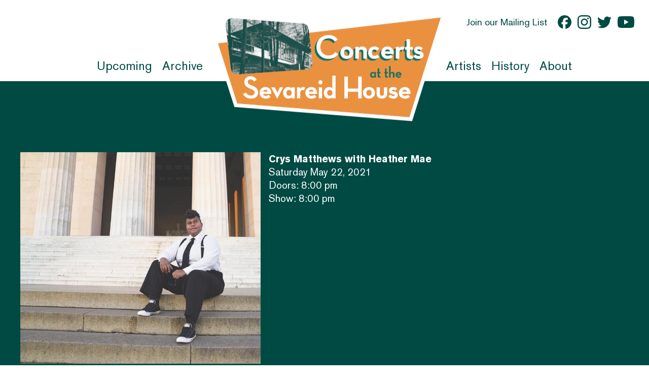

--- FILE ---
content_type: text/html; charset=utf-8
request_url: https://www.sevareidhouseconcerts.com/events/crys-matthews-with-heather-mae
body_size: 5532
content:
<!DOCTYPE html>
<html lang="en">
  <head>
    <meta charset="UTF-8" />
    <!--<link rel="icon" type="image/svg+xml" href="/src/favicon.svg" />-->
    <link rel="icon" href="data:;base64,iVBORw0KGgo=">
    <meta name="viewport" content="width=device-width, initial-scale=1.0" />
    
    <title data-rh="true">Crys Matthews with Heather Mae | Concerts at the Sevareid House</title>
    <meta data-rh="true" name="description" content="House concerts are a wonderful grassroots phenomenon."/><meta data-rh="true" name="keywords" content="Concerts at the Sevareid House, house concerts, Eric Sevareid, Alexandria, VA, live show,"/><meta data-rh="true" property="og:type" content="website"/><meta data-rh="true" property="og:site_name" content="Concerts at the Sevareid House"/><meta data-rh="true" property="og:title" content="Concerts at the Sevareid House"/><meta data-rh="true" name="msapplication-TileColor" content="#FFFFFF"/><meta data-rh="true" name="msapplication-TileImage" content="/assets/favicons/favicon-152.png"/><meta data-rh="true" name="theme-color" content="#FFFFFF"/>
    <link data-rh="true" rel="apple-touch-icon" sizes="128x128" href="/assets/favicons/favicon-128.png"/><link data-rh="true" rel="apple-touch-icon" sizes="152x152" href="/assets/favicons/favicon-152.png"/><link data-rh="true" rel="apple-touch-icon" sizes="180x180" href="/assets/favicons/favicon-180.png"/><link data-rh="true" rel="icon" type="image/png" sizes="196x196" href="/assets/favicons/favicon-196.png"/><link data-rh="true" rel="icon" type="image/png" sizes="192x192" href="/assets/favicons/favicon-192.png"/><link data-rh="true" rel="icon" type="image/png" sizes="180x180" href="/assets/favicons/favicon-180.png"/><link data-rh="true" rel="icon" type="image/png" sizes="152x152" href="/assets/favicons/favicon-152.png"/><link data-rh="true" rel="icon" type="image/png" sizes="128x128" href="/assets/favicons/favicon-128.png"/><link data-rh="true" rel="icon" type="image/png" sizes="48x48" href="/assets/favicons/desktop-browser-48x48.png"/><link data-rh="true" rel="icon" type="image/png" sizes="32x32" href="/assets/favicons/desktop-browser-32x32.png"/><link data-rh="true" rel="icon" type="image/png" sizes="16x16" href="/assets/favicons/desktop-browser-16x16.png"/><link data-rh="true" rel="manifest" href="/assets/favicons/manifest.json"/>
    
  
    
    <script type="module" crossorigin src="/assets/index.9c44cf55.js"></script>
    <link rel="modulepreload" href="/assets/vendor.786c98f2.js">
    <link rel="stylesheet" href="/assets/index.4d0917cd.css">
  </head>
  <body data-body-attributes>
    <div id="root"><div aria-hidden="true" style="position:absolute;top:-99999px;z-index:-1"><svg xmlns="http://www.w3.org/2000/svg"><defs><filter id="duotone" color-interpolation-filters="sRGB" x="0" y="0" height="1" width="1"><feColorMatrix type="matrix" values=" 1      0 0 0 0 0.7098 0 0 0 0.2902 0.7333 0 0 0 0.2667 0      0 0 1 0"></feColorMatrix></filter></defs></svg></div><div class="_Layout_16onp_1"><div class="_Header_1toxb_1"><div class="_Container_1toxb_13"><button class="_MenuButton_1toxb_210" aria-hidden="true"><svg class="Menu _MenuIcon_1toxb_256" xmlns="http://www.w3.org/2000/svg" viewBox="0 0 18.46 14.15" width="2.7rem" height="2.7rem" fill="none" stroke="currentColor" stroke-width="1.5px"><g data-name="Group 422"><line data-name="Line 31" class="cls-1" x1="1.73" y1="2.07" x2="16.73" y2="2.07"></line><line data-name="Line 32" class="cls-1" x1="1.73" y1="7.07" x2="16.73" y2="7.07"></line><line data-name="Line 33" class="cls-1" x1="1.73" y1="12.07" x2="16.73" y2="12.07"></line></g></svg></button><nav class="_Nav_1toxb_29"><a class="" href="/upcoming">Upcoming</a><a class="" href="/archive">Archive</a><a aria-label="Go to home page" class="_LogoLink_1toxb_62" href="/"><img alt="Sevareid House Logo" class="_Logo_1toxb_62" src="/assets/img/logo-lg-border.png" role="presentation"/></a><a class="" href="/artists">Artists</a><a class="" href="/history">History</a><a class="" href="/about">About</a></nav><div class="_Social_1toxb_109"><nav class="_SocialLinks_1toxb_161"><a href="https://www.facebook.com/SevareidHouseConcerts/" aria-label="Facebook" target="_blank" rel="noopener noreferrer"><svg stroke="currentColor" fill="currentColor" stroke-width="0" role="img" viewBox="0 0 24 24" height="2.7rem" width="2.7rem" xmlns="http://www.w3.org/2000/svg"><title>Facebook</title><title></title><path d="M9.101 23.691v-7.98H6.627v-3.667h2.474v-1.58c0-4.085 1.848-5.978 5.858-5.978.401 0 .955.042 1.468.103a8.68 8.68 0 0 1 1.141.195v3.325a8.623 8.623 0 0 0-.653-.036 26.805 26.805 0 0 0-.733-.009c-.707 0-1.259.096-1.675.309a1.686 1.686 0 0 0-.679.622c-.258.42-.374.995-.374 1.752v1.297h3.919l-.386 2.103-.287 1.564h-3.246v8.245C19.396 23.238 24 18.179 24 12.044c0-6.627-5.373-12-12-12s-12 5.373-12 12c0 5.628 3.874 10.35 9.101 11.647Z"></path></svg></a><a href="https://www.instagram.com/the_sevareid_house_concerts/profilecard/?utm_source=qr" aria-label="Instagram" target="_blank" rel="noopener noreferrer"><svg stroke="currentColor" fill="currentColor" stroke-width="0" role="img" viewBox="0 0 24 24" height="2.7rem" width="2.7rem" xmlns="http://www.w3.org/2000/svg"><title>Instagram</title><title></title><path d="M12 0C8.74 0 8.333.015 7.053.072 5.775.132 4.905.333 4.14.63c-.789.306-1.459.717-2.126 1.384S.935 3.35.63 4.14C.333 4.905.131 5.775.072 7.053.012 8.333 0 8.74 0 12s.015 3.667.072 4.947c.06 1.277.261 2.148.558 2.913.306.788.717 1.459 1.384 2.126.667.666 1.336 1.079 2.126 1.384.766.296 1.636.499 2.913.558C8.333 23.988 8.74 24 12 24s3.667-.015 4.947-.072c1.277-.06 2.148-.262 2.913-.558.788-.306 1.459-.718 2.126-1.384.666-.667 1.079-1.335 1.384-2.126.296-.765.499-1.636.558-2.913.06-1.28.072-1.687.072-4.947s-.015-3.667-.072-4.947c-.06-1.277-.262-2.149-.558-2.913-.306-.789-.718-1.459-1.384-2.126C21.319 1.347 20.651.935 19.86.63c-.765-.297-1.636-.499-2.913-.558C15.667.012 15.26 0 12 0zm0 2.16c3.203 0 3.585.016 4.85.071 1.17.055 1.805.249 2.227.415.562.217.96.477 1.382.896.419.42.679.819.896 1.381.164.422.36 1.057.413 2.227.057 1.266.07 1.646.07 4.85s-.015 3.585-.074 4.85c-.061 1.17-.256 1.805-.421 2.227-.224.562-.479.96-.899 1.382-.419.419-.824.679-1.38.896-.42.164-1.065.36-2.235.413-1.274.057-1.649.07-4.859.07-3.211 0-3.586-.015-4.859-.074-1.171-.061-1.816-.256-2.236-.421-.569-.224-.96-.479-1.379-.899-.421-.419-.69-.824-.9-1.38-.165-.42-.359-1.065-.42-2.235-.045-1.26-.061-1.649-.061-4.844 0-3.196.016-3.586.061-4.861.061-1.17.255-1.814.42-2.234.21-.57.479-.96.9-1.381.419-.419.81-.689 1.379-.898.42-.166 1.051-.361 2.221-.421 1.275-.045 1.65-.06 4.859-.06l.045.03zm0 3.678c-3.405 0-6.162 2.76-6.162 6.162 0 3.405 2.76 6.162 6.162 6.162 3.405 0 6.162-2.76 6.162-6.162 0-3.405-2.76-6.162-6.162-6.162zM12 16c-2.21 0-4-1.79-4-4s1.79-4 4-4 4 1.79 4 4-1.79 4-4 4zm7.846-10.405c0 .795-.646 1.44-1.44 1.44-.795 0-1.44-.646-1.44-1.44 0-.794.646-1.439 1.44-1.439.793-.001 1.44.645 1.44 1.439z"></path></svg></a><a href="https://twitter.com/twanggrrl" aria-label="Twitter" target="_blank" rel="noopener noreferrer"><svg stroke="currentColor" fill="currentColor" stroke-width="0" role="img" viewBox="0 0 24 24" height="2.8rem" width="2.8rem" xmlns="http://www.w3.org/2000/svg"><title>Twitter</title><title></title><path d="M21.543 7.104c.015.211.015.423.015.636 0 6.507-4.954 14.01-14.01 14.01v-.003A13.94 13.94 0 0 1 0 19.539a9.88 9.88 0 0 0 7.287-2.041 4.93 4.93 0 0 1-4.6-3.42 4.916 4.916 0 0 0 2.223-.084A4.926 4.926 0 0 1 .96 9.167v-.062a4.887 4.887 0 0 0 2.235.616A4.928 4.928 0 0 1 1.67 3.148 13.98 13.98 0 0 0 11.82 8.292a4.929 4.929 0 0 1 8.39-4.49 9.868 9.868 0 0 0 3.128-1.196 4.941 4.941 0 0 1-2.165 2.724A9.828 9.828 0 0 0 24 4.555a10.019 10.019 0 0 1-2.457 2.549z"></path></svg></a><a href="https://www.youtube.com/channel/UC0gMVlJJr-4ZBDBLHuUrR8g" aria-label="Youtube" target="_blank" rel="noopener noreferrer"><svg stroke="currentColor" fill="currentColor" stroke-width="0" role="img" viewBox="0 0 24 24" height="3.3rem" width="3.3rem" xmlns="http://www.w3.org/2000/svg"><title>Youtube</title><title></title><path d="M23.498 6.186a3.016 3.016 0 0 0-2.122-2.136C19.505 3.545 12 3.545 12 3.545s-7.505 0-9.377.505A3.017 3.017 0 0 0 .502 6.186C0 8.07 0 12 0 12s0 3.93.502 5.814a3.016 3.016 0 0 0 2.122 2.136c1.871.505 9.376.505 9.376.505s7.505 0 9.377-.505a3.015 3.015 0 0 0 2.122-2.136C24 15.93 24 12 24 12s0-3.93-.502-5.814zM9.545 15.568V8.432L15.818 12l-6.273 3.568z"></path></svg></a></nav><div class="_MailingListSignup_16smm_1 _MailingList_1toxb_189"><a href="http://eepurl.com/cR_afz" target="_blank" rel="noopener noreferrer">Join our Mailing List</a></div></div></div></div><main class="_Main_16onp_7" id="main-content"><article class="_Event_1ojv1_1"><section class="_EventDetail_1ojv1_8"><header class="_EventHeader_1ojv1_27"><h2>Crys Matthews with Heather Mae</h2><time>Saturday May 22, 2021</time><time>Doors: <!-- -->8:00 pm</time><time>Show: <!-- -->8:00 pm</time></header><div class="_EventImage_1ojv1_46"><img src="https://media.artcodehost.io/resized/sevareidhouse/images/bf19b75a42ac4c3cb9d9e45a50d856c7_ffEG.jpeg/880x800.inside.bf19b75a42ac4c3cb9d9e45a50d856c7_ffEG.jpg" srcSet="https://media.artcodehost.io/resized/sevareidhouse/images/bf19b75a42ac4c3cb9d9e45a50d856c7_ffEG.jpeg/200x200.inside.bf19b75a42ac4c3cb9d9e45a50d856c7_ffEG.jpg 200w, https://media.artcodehost.io/resized/sevareidhouse/images/bf19b75a42ac4c3cb9d9e45a50d856c7_ffEG.jpeg/480x360.inside.bf19b75a42ac4c3cb9d9e45a50d856c7_ffEG.jpg 408w, https://media.artcodehost.io/resized/sevareidhouse/images/bf19b75a42ac4c3cb9d9e45a50d856c7_ffEG.jpeg/880x800.inside.bf19b75a42ac4c3cb9d9e45a50d856c7_ffEG.jpg 880w, https://media.artcodehost.io/resized/sevareidhouse/images/bf19b75a42ac4c3cb9d9e45a50d856c7_ffEG.jpeg/1920x1200.inside.bf19b75a42ac4c3cb9d9e45a50d856c7_ffEG.jpg 1362w, https://media.artcodehost.io/resized/sevareidhouse/images/bf19b75a42ac4c3cb9d9e45a50d856c7_ffEG.jpeg/2560x1440.inside.bf19b75a42ac4c3cb9d9e45a50d856c7_ffEG.jpg 1634w, https://media.artcodehost.io/resized/sevareidhouse/images/bf19b75a42ac4c3cb9d9e45a50d856c7_ffEG.jpeg/3840x2160.inside.bf19b75a42ac4c3cb9d9e45a50d856c7_ffEG.jpg 2451w" sizes="(min-width: 1450px) calc(1450px * .4), (min-width: 768px) calc(40vw - 40px), calc(100vw - 80px)" alt="Crys Matthews with Heather Mae" width="750" height="661" class="_Image_nsr2b_1"/></div><div class="_EventDescription_1ojv1_65"><div class="Markup"></div></div><div class="_EventCopy_1ojv1_78"><p>This concert is a private event. It is for friends and friends of friends. We sell tickets in advance to reserve seating as it is limited — we usually sell out. All of the proceeds from the sales of the reserved seating go directly to the artist. Please reserve your seat WELL IN ADVANCE. House concerts are a wonderful grassroots phenomenon! World-class musicians and developing local talent alike perform in the intimacy of private homes and similar nontraditional spaces!</p></div></section><section class="_EventMedia_1ojv1_173"><header class="_SectionHeader_1ojv1_98"><h2>Photos from the show</h2></header><ul class="_MediaList_1gcib_1 compact"><li class="_MediaListItem_1gcib_32"><a href="/events/crys-matthews-with-heather-mae/media/1105"><img src="[data-uri]" alt="" width="750" height="661" class="_Image_nsr2b_1 _lazy_nsr2b_7" loading="lazy" style="padding-top:88.13333333333333%"/></a></li></ul></section></article></main><footer class="_Footer_b37fz_1"><div class="_FooterContent_b37fz_39"><img alt="Sevareid House Logo" class="_Logo_b37fz_71" src="/assets/img/logo-lg-border.png" role="presentation"/><nav class="_Nav_b37fz_94"><a class="" href="/upcoming">Upcoming</a><a class="" href="/archive">Archive</a><a class="" href="/artists">Artists</a><a class="" href="/history">History</a><a class="" href="/about">About</a><a class="" href="/about">Contact</a></nav><div class="_Social_b37fz_121"><div class="_MailingListSignup_16smm_1 _MailingList_b37fz_126"><a href="http://eepurl.com/cR_afz" target="_blank" rel="noopener noreferrer">Join our Mailing List</a></div><div class="_Copyright_b37fz_142">© 2021 Concerts at the Sevareid House. <br/>All Rights Reserved.</div></div><nav class="_SocialLinks_b37fz_159"><a href="https://www.facebook.com/SevareidHouseConcerts/" aria-label="Facebook" target="_blank" rel="noopener noreferrer"><svg stroke="currentColor" fill="currentColor" stroke-width="0" role="img" viewBox="0 0 24 24" height="2.7rem" width="2.7rem" xmlns="http://www.w3.org/2000/svg"><title>Facebook</title><title></title><path d="M9.101 23.691v-7.98H6.627v-3.667h2.474v-1.58c0-4.085 1.848-5.978 5.858-5.978.401 0 .955.042 1.468.103a8.68 8.68 0 0 1 1.141.195v3.325a8.623 8.623 0 0 0-.653-.036 26.805 26.805 0 0 0-.733-.009c-.707 0-1.259.096-1.675.309a1.686 1.686 0 0 0-.679.622c-.258.42-.374.995-.374 1.752v1.297h3.919l-.386 2.103-.287 1.564h-3.246v8.245C19.396 23.238 24 18.179 24 12.044c0-6.627-5.373-12-12-12s-12 5.373-12 12c0 5.628 3.874 10.35 9.101 11.647Z"></path></svg></a><a href="https://www.instagram.com/the_sevareid_house_concerts/profilecard/?utm_source=qr" aria-label="Instagram" target="_blank" rel="noopener noreferrer"><svg stroke="currentColor" fill="currentColor" stroke-width="0" role="img" viewBox="0 0 24 24" height="2.7rem" width="2.7rem" xmlns="http://www.w3.org/2000/svg"><title>Instagram</title><title></title><path d="M12 0C8.74 0 8.333.015 7.053.072 5.775.132 4.905.333 4.14.63c-.789.306-1.459.717-2.126 1.384S.935 3.35.63 4.14C.333 4.905.131 5.775.072 7.053.012 8.333 0 8.74 0 12s.015 3.667.072 4.947c.06 1.277.261 2.148.558 2.913.306.788.717 1.459 1.384 2.126.667.666 1.336 1.079 2.126 1.384.766.296 1.636.499 2.913.558C8.333 23.988 8.74 24 12 24s3.667-.015 4.947-.072c1.277-.06 2.148-.262 2.913-.558.788-.306 1.459-.718 2.126-1.384.666-.667 1.079-1.335 1.384-2.126.296-.765.499-1.636.558-2.913.06-1.28.072-1.687.072-4.947s-.015-3.667-.072-4.947c-.06-1.277-.262-2.149-.558-2.913-.306-.789-.718-1.459-1.384-2.126C21.319 1.347 20.651.935 19.86.63c-.765-.297-1.636-.499-2.913-.558C15.667.012 15.26 0 12 0zm0 2.16c3.203 0 3.585.016 4.85.071 1.17.055 1.805.249 2.227.415.562.217.96.477 1.382.896.419.42.679.819.896 1.381.164.422.36 1.057.413 2.227.057 1.266.07 1.646.07 4.85s-.015 3.585-.074 4.85c-.061 1.17-.256 1.805-.421 2.227-.224.562-.479.96-.899 1.382-.419.419-.824.679-1.38.896-.42.164-1.065.36-2.235.413-1.274.057-1.649.07-4.859.07-3.211 0-3.586-.015-4.859-.074-1.171-.061-1.816-.256-2.236-.421-.569-.224-.96-.479-1.379-.899-.421-.419-.69-.824-.9-1.38-.165-.42-.359-1.065-.42-2.235-.045-1.26-.061-1.649-.061-4.844 0-3.196.016-3.586.061-4.861.061-1.17.255-1.814.42-2.234.21-.57.479-.96.9-1.381.419-.419.81-.689 1.379-.898.42-.166 1.051-.361 2.221-.421 1.275-.045 1.65-.06 4.859-.06l.045.03zm0 3.678c-3.405 0-6.162 2.76-6.162 6.162 0 3.405 2.76 6.162 6.162 6.162 3.405 0 6.162-2.76 6.162-6.162 0-3.405-2.76-6.162-6.162-6.162zM12 16c-2.21 0-4-1.79-4-4s1.79-4 4-4 4 1.79 4 4-1.79 4-4 4zm7.846-10.405c0 .795-.646 1.44-1.44 1.44-.795 0-1.44-.646-1.44-1.44 0-.794.646-1.439 1.44-1.439.793-.001 1.44.645 1.44 1.439z"></path></svg></a><a href="https://twitter.com/twanggrrl" aria-label="Twitter" target="_blank" rel="noopener noreferrer"><svg stroke="currentColor" fill="currentColor" stroke-width="0" role="img" viewBox="0 0 24 24" height="2.8rem" width="2.8rem" xmlns="http://www.w3.org/2000/svg"><title>Twitter</title><title></title><path d="M21.543 7.104c.015.211.015.423.015.636 0 6.507-4.954 14.01-14.01 14.01v-.003A13.94 13.94 0 0 1 0 19.539a9.88 9.88 0 0 0 7.287-2.041 4.93 4.93 0 0 1-4.6-3.42 4.916 4.916 0 0 0 2.223-.084A4.926 4.926 0 0 1 .96 9.167v-.062a4.887 4.887 0 0 0 2.235.616A4.928 4.928 0 0 1 1.67 3.148 13.98 13.98 0 0 0 11.82 8.292a4.929 4.929 0 0 1 8.39-4.49 9.868 9.868 0 0 0 3.128-1.196 4.941 4.941 0 0 1-2.165 2.724A9.828 9.828 0 0 0 24 4.555a10.019 10.019 0 0 1-2.457 2.549z"></path></svg></a><a href="https://www.youtube.com/channel/UC0gMVlJJr-4ZBDBLHuUrR8g" aria-label="Youtube" target="_blank" rel="noopener noreferrer"><svg stroke="currentColor" fill="currentColor" stroke-width="0" role="img" viewBox="0 0 24 24" height="3.3rem" width="3.3rem" xmlns="http://www.w3.org/2000/svg"><title>Youtube</title><title></title><path d="M23.498 6.186a3.016 3.016 0 0 0-2.122-2.136C19.505 3.545 12 3.545 12 3.545s-7.505 0-9.377.505A3.017 3.017 0 0 0 .502 6.186C0 8.07 0 12 0 12s0 3.93.502 5.814a3.016 3.016 0 0 0 2.122 2.136c1.871.505 9.376.505 9.376.505s7.505 0 9.377-.505a3.015 3.015 0 0 0 2.122-2.136C24 15.93 24 12 24 12s0-3.93-.502-5.814zM9.545 15.568V8.432L15.818 12l-6.273 3.568z"></path></svg></a></nav></div></footer></div></div>
    
    
          <script>
          window.env = {"VITE_GRAPHQL_ENDPOINT":"https:\u002F\u002Fsevareidhouse.artcodehost.io\u002Fgraphql"}
window.__URQL_STATE__ = {"205764616":{"data":"{\"configValues\":{\"metatags\":{\"title\":\"Concerts at the Sevareid House\",\"description\":\"House concerts are a wonderful grassroots phenomenon.\",\"keywords\":\"Concerts at the Sevareid House, house concerts, Eric Sevareid, Alexandria, VA, live show,\",\"__typename\":\"MetaTags\"},\"externallinks\":{\"facebookUrl\":\"https:\u002F\u002Fwww.facebook.com\u002FSevareidHouseConcerts\u002F\",\"instagramUrl\":\"https:\u002F\u002Fwww.instagram.com\u002Fthe_sevareid_house_concerts\u002Fprofilecard\u002F?utm_source=qr\",\"twitterUrl\":\"https:\u002F\u002Ftwitter.com\u002Ftwanggrrl\",\"youtubeUrl\":\"https:\u002F\u002Fwww.youtube.com\u002Fchannel\u002FUC0gMVlJJr-4ZBDBLHuUrR8g\",\"__typename\":\"ExternalLinks\"},\"analytics\":{\"googleAnalyticsId\":\"\",\"__typename\":\"Analytics\"},\"__typename\":\"ConfigSettings\"}}"},"1759698000":{"data":"{\"event\":{\"id\":\"41\",\"slug\":\"crys-matthews-with-heather-mae\",\"name\":\"Crys Matthews with Heather Mae\",\"eventbriteUrl\":\"\",\"featured\":false,\"soldOut\":false,\"startDate\":\"2021-05-22\",\"showTime\":\"20:00:00\",\"doorTime\":\"20:00:00\",\"onSaleDate\":null,\"timeline\":\"past\",\"archiveHeroText\":\"Social Justice Singer Songwriter Crys Matthews joined by Heather Mae\",\"description\":\"\",\"mainImage\":{\"type\":\"image\",\"id\":\"1105\",\"uid\":\"bf19b75a-42ac-4c3c-b9d9-e45a50d856c7\",\"url\":\"https:\u002F\u002Fmedia.artcodehost.io\u002Fsevareidhouse\u002Fimages\u002Fbf19b75a42ac4c3cb9d9e45a50d856c7_ffEG.jpeg\",\"title\":\"Crys Matthews\",\"width\":750,\"height\":661,\"caption\":\"\",\"captionText\":\"\",\"altText\":\"\",\"images\":{\"thumb\":{\"url\":\"https:\u002F\u002Fmedia.artcodehost.io\u002Fresized\u002Fsevareidhouse\u002Fimages\u002Fbf19b75a42ac4c3cb9d9e45a50d856c7_ffEG.jpeg\u002F200x200.inside.bf19b75a42ac4c3cb9d9e45a50d856c7_ffEG.jpg\",\"width\":200,\"height\":176,\"crop\":false},\"small\":{\"url\":\"https:\u002F\u002Fmedia.artcodehost.io\u002Fresized\u002Fsevareidhouse\u002Fimages\u002Fbf19b75a42ac4c3cb9d9e45a50d856c7_ffEG.jpeg\u002F480x360.inside.bf19b75a42ac4c3cb9d9e45a50d856c7_ffEG.jpg\",\"width\":408,\"height\":360,\"crop\":false},\"medium\":{\"url\":\"https:\u002F\u002Fmedia.artcodehost.io\u002Fresized\u002Fsevareidhouse\u002Fimages\u002Fbf19b75a42ac4c3cb9d9e45a50d856c7_ffEG.jpeg\u002F880x800.inside.bf19b75a42ac4c3cb9d9e45a50d856c7_ffEG.jpg\",\"width\":880,\"height\":776,\"crop\":false},\"large\":{\"url\":\"https:\u002F\u002Fmedia.artcodehost.io\u002Fresized\u002Fsevareidhouse\u002Fimages\u002Fbf19b75a42ac4c3cb9d9e45a50d856c7_ffEG.jpeg\u002F1920x1200.inside.bf19b75a42ac4c3cb9d9e45a50d856c7_ffEG.jpg\",\"width\":1362,\"height\":1200,\"crop\":false},\"2k\":{\"url\":\"https:\u002F\u002Fmedia.artcodehost.io\u002Fresized\u002Fsevareidhouse\u002Fimages\u002Fbf19b75a42ac4c3cb9d9e45a50d856c7_ffEG.jpeg\u002F2560x1440.inside.bf19b75a42ac4c3cb9d9e45a50d856c7_ffEG.jpg\",\"width\":1634,\"height\":1440,\"crop\":false},\"4k\":{\"url\":\"https:\u002F\u002Fmedia.artcodehost.io\u002Fresized\u002Fsevareidhouse\u002Fimages\u002Fbf19b75a42ac4c3cb9d9e45a50d856c7_ffEG.jpeg\u002F3840x2160.inside.bf19b75a42ac4c3cb9d9e45a50d856c7_ffEG.jpg\",\"width\":2451,\"height\":2160,\"crop\":false}},\"__typename\":\"Image\"},\"secondaryImage\":null,\"promoVideoTitle\":\"Featured video\",\"promoVideo\":null,\"performanceVideoTitle\":\"Documentation from the performance\",\"performanceVideo\":null,\"media\":[{\"type\":\"image\",\"id\":\"1105\",\"uid\":\"bf19b75a-42ac-4c3c-b9d9-e45a50d856c7\",\"url\":\"https:\u002F\u002Fmedia.artcodehost.io\u002Fsevareidhouse\u002Fimages\u002Fbf19b75a42ac4c3cb9d9e45a50d856c7_ffEG.jpeg\",\"title\":\"Crys Matthews\",\"width\":750,\"height\":661,\"caption\":\"\",\"captionText\":\"\",\"altText\":\"\",\"images\":{\"thumb\":{\"url\":\"https:\u002F\u002Fmedia.artcodehost.io\u002Fresized\u002Fsevareidhouse\u002Fimages\u002Fbf19b75a42ac4c3cb9d9e45a50d856c7_ffEG.jpeg\u002F200x200.inside.bf19b75a42ac4c3cb9d9e45a50d856c7_ffEG.jpg\",\"width\":200,\"height\":176,\"crop\":false},\"small\":{\"url\":\"https:\u002F\u002Fmedia.artcodehost.io\u002Fresized\u002Fsevareidhouse\u002Fimages\u002Fbf19b75a42ac4c3cb9d9e45a50d856c7_ffEG.jpeg\u002F480x360.inside.bf19b75a42ac4c3cb9d9e45a50d856c7_ffEG.jpg\",\"width\":408,\"height\":360,\"crop\":false},\"medium\":{\"url\":\"https:\u002F\u002Fmedia.artcodehost.io\u002Fresized\u002Fsevareidhouse\u002Fimages\u002Fbf19b75a42ac4c3cb9d9e45a50d856c7_ffEG.jpeg\u002F880x800.inside.bf19b75a42ac4c3cb9d9e45a50d856c7_ffEG.jpg\",\"width\":880,\"height\":776,\"crop\":false},\"large\":{\"url\":\"https:\u002F\u002Fmedia.artcodehost.io\u002Fresized\u002Fsevareidhouse\u002Fimages\u002Fbf19b75a42ac4c3cb9d9e45a50d856c7_ffEG.jpeg\u002F1920x1200.inside.bf19b75a42ac4c3cb9d9e45a50d856c7_ffEG.jpg\",\"width\":1362,\"height\":1200,\"crop\":false},\"2k\":{\"url\":\"https:\u002F\u002Fmedia.artcodehost.io\u002Fresized\u002Fsevareidhouse\u002Fimages\u002Fbf19b75a42ac4c3cb9d9e45a50d856c7_ffEG.jpeg\u002F2560x1440.inside.bf19b75a42ac4c3cb9d9e45a50d856c7_ffEG.jpg\",\"width\":1634,\"height\":1440,\"crop\":false},\"4k\":{\"url\":\"https:\u002F\u002Fmedia.artcodehost.io\u002Fresized\u002Fsevareidhouse\u002Fimages\u002Fbf19b75a42ac4c3cb9d9e45a50d856c7_ffEG.jpeg\u002F3840x2160.inside.bf19b75a42ac4c3cb9d9e45a50d856c7_ffEG.jpg\",\"width\":2451,\"height\":2160,\"crop\":false}},\"__typename\":\"Image\"}],\"__typename\":\"Event\"}}"}}
          </script>
          
  </body>
</html>


--- FILE ---
content_type: text/css; charset=UTF-8
request_url: https://www.sevareidhouseconcerts.com/assets/index.4d0917cd.css
body_size: 13705
content:
/*! normalize.css v8.0.1 | MIT License | github.com/necolas/normalize.css */html{line-height:1.15;-webkit-text-size-adjust:100%}body{margin:0}main{display:block}h1{font-size:2em;margin:.67em 0}hr{box-sizing:content-box;height:0;overflow:visible}pre{font-family:monospace,monospace;font-size:1em}a{background-color:transparent}abbr[title]{border-bottom:none;text-decoration:underline;text-decoration:underline dotted}b,strong{font-weight:bolder}code,kbd,samp{font-family:monospace,monospace;font-size:1em}small{font-size:80%}sub,sup{font-size:75%;line-height:0;position:relative;vertical-align:baseline}sub{bottom:-.25em}sup{top:-.5em}img{border-style:none}button,input,optgroup,select,textarea{font-family:inherit;font-size:100%;line-height:1.15;margin:0}button,input{overflow:visible}button,select{text-transform:none}button,[type=button],[type=reset],[type=submit]{-webkit-appearance:button}button::-moz-focus-inner,[type=button]::-moz-focus-inner,[type=reset]::-moz-focus-inner,[type=submit]::-moz-focus-inner{border-style:none;padding:0}button:-moz-focusring,[type=button]:-moz-focusring,[type=reset]:-moz-focusring,[type=submit]:-moz-focusring{outline:1px dotted ButtonText}fieldset{padding:.35em .75em .625em}legend{box-sizing:border-box;color:inherit;display:table;max-width:100%;padding:0;white-space:normal}progress{vertical-align:baseline}textarea{overflow:auto}[type=checkbox],[type=radio]{box-sizing:border-box;padding:0}[type=number]::-webkit-inner-spin-button,[type=number]::-webkit-outer-spin-button{height:auto}[type=search]{-webkit-appearance:textfield;outline-offset:-2px}[type=search]::-webkit-search-decoration{-webkit-appearance:none}::-webkit-file-upload-button{-webkit-appearance:button;font:inherit}details{display:block}summary{display:list-item}template{display:none}[hidden]{display:none}@font-face{font-family:Akzidenz Grotesk;src:url(/assets/AkzidenzGroteskPro-Regular.fcc97e36.woff2) format("woff2"),url(/assets/AkzidenzGroteskPro-Regular.48863758.woff) format("woff");font-weight:400;font-style:normal;font-display:swap}@font-face{font-family:Akzidenz Grotesk;src:url(/assets/AkzidenzGroteskPro-Md.6c5759c5.woff2) format("woff2"),url(/assets/AkzidenzGroteskPro-Md.72840629.woff) format("woff");font-weight:500;font-style:normal;font-display:swap}@font-face{font-family:Akzidenz Grotesk;src:url(/assets/AkzidenzGroteskPro-MdIt.94835a2d.woff2) format("woff2"),url(/assets/AkzidenzGroteskPro-MdIt.fc3cbe97.woff) format("woff");font-weight:500;font-style:italic;font-display:swap}@font-face{font-family:Akzidenz Grotesk;src:url(/assets/AkzidenzGroteskPro-LightIt.8a7c809f.woff2) format("woff2"),url(/assets/AkzidenzGroteskPro-LightIt.31f6135a.woff) format("woff");font-weight:300;font-style:italic;font-display:swap}@font-face{font-family:Akzidenz Grotesk;src:url(/assets/AkzidenzGroteskPro-It.c445c509.woff2) format("woff2"),url(/assets/AkzidenzGroteskPro-It.054a8110.woff) format("woff");font-weight:400;font-style:italic;font-display:swap}@font-face{font-family:Akzidenz Grotesk;src:url(/assets/AkzidenzGroteskPro-Bold.cd641f7c.woff2) format("woff2"),url(/assets/AkzidenzGroteskPro-Bold.0a749c22.woff) format("woff");font-weight:700;font-style:normal;font-display:swap}@font-face{font-family:Akzidenz Grotesk;src:url(/assets/AkzidenzGroteskPro-BoldIt.8e5b2f46.woff2) format("woff2"),url(/assets/AkzidenzGroteskPro-BoldIt.67554518.woff) format("woff");font-weight:700;font-style:italic;font-display:swap}@font-face{font-family:Akzidenz Grotesk;src:url(/assets/AkzidenzGroteskPro-Light.e89923ba.woff2) format("woff2"),url(/assets/AkzidenzGroteskPro-Light.ac0b56b2.woff) format("woff");font-weight:300;font-style:normal;font-display:swap}:root{--color-black: #000;--color-white: #fff;--color-gray50: #fafafa;--color-gray100: #f5f5f5;--color-gray200: #edeff0;--color-gray300: #e0e0e0;--color-gray400: #b7b7b7;--color-gray500: #909090;--color-gray600: #707070;--color-gray700: #616161;--color-gray800: #424242;--color-gray900: #212121;--color-green: #004A44;--color-orange: #E9913E;--color-red: #ff0000;--color-fg: var(--color-black);--color-bg: var(--color-white);--color-text: var(--color-fg);--color-primary: var(--color-green);--color-secondary: var(--color-orange);--color-quiet: var(--color-gray400);--color-link: var(--color-text);--color-linkHover: var(--color-secondary);--zindex-header: 100;--zindex-modal: 1070;--zindex-overlay: 1080;--zindex-top: 1090;--layout-header-height: 20rem;--layout-header-height-scrolled: 4.6rem;--space-paragraph-margin: 1.3em;--space-heading-margin: var(--space-paragraph-margin);--text-sans: "Akzidenz Grotesk", "Helvetica Neue", "Helvetica", "Arial", sans-serif;--text-serif: "Times New Roman", "Times", serif;--text-mono: "source-code-pro", "Menlo", "Monaco", "Consolas", "Courier New", monospace;--text-body-family: var(--text-sans);--text-line-height: 1.3;--text-root-font-size: 62.5%;--text-base-font-size: 1.6rem;--text-base-line-height: var(--text-line-height);--text-base-font-weight: normal;--text-medium-font-size: 2rem;--text-medium-font-weight: 500;--text-medium-line-height: 1.2;--text-heading-font-size: 2.8rem;--text-heading-font-weight: 500;--text-heading-line-height: 1.1;--text-hero-font-size: 4rem;--text-hero-font-weight: 500;--text-hero-line-height: 1.225;--text-hero-large-font-size: 3.5rem;--text-hero-large-font-weight: var(--text-heading-font-weight);--text-hero-large-line-height: 1.143;--text-small-font-size: 1.4rem;--text-small-line-height: var(--text-line-height);--text-smaller-font-size: 1.2rem;--text-smaller-line-height: var(--text-line-height);--text-nav-font-size: 1.8rem;--text-nav-line-height: var(--text-line-height);--text-nav-large-font-size: 5rem;--text-nav-large-line-height: 1.52;--text-header-font-size: 1.5rem;--text-footer-font-size: var(--text-header-font-size);--button-font-size: 1.6rem;--button-line-height: 1.125;--button-height: 3.4rem;--button-padding: .8rem 2rem;--button-large-font-size: 1.6rem;--button-large-line-height: 1.125;--button-large-height: 3.4rem;--button-large-padding: .8rem 1.5rem;--input-padding: .9rem 2.3rem;--input-height: var(--button-height);--breakpoint-sm: 768px;--breakpoint-md: 1024px;--breakpoint-lg: 1200px;--breakpoint-xlg: 1440px;--breakpoint-1080p: 1920px;--breakpoint-2k: 2048px;--breakpoint-4k: 3840px}@media (min-width: 768px){:root{--layout-header-height: 25rem}}@media (min-width: 1024px){:root{--layout-header-height-scrolled: 8.2rem}}@media (min-width: 1200px){:root{--layout-header-height: 16rem}}@media (max-width: 767px){:root{--text-hero-font-size: var(--text-hero-large-font-size);--text-hero-line-height: var(--text-hero-large-line-height)}}@media (max-height: 569px){:root{--text-nav-large-font-size: 3rem}}@media (min-width: 768px){:root{--text-base-font-size: 2rem;--text-heading-font-size: 3.5rem;--text-hero-large-font-size: 4rem;--text-hero-large-line-height: 1.143;--text-nav-font-size: 2.4rem;--text-header-font-size: 1.9rem;--button-padding: .6rem 2rem;--button-large-padding: .8rem 2.5rem;--input-padding: .9rem 1.4rem}}@media (min-width: 1024px) and (min-height: 800px){:root{--text-hero-large-font-size: 6rem;--text-hero-large-line-height: 1.05;--text-small-font-size: 1.6rem;--text-smaller-font-size: 1.2rem;--text-medium-font-size: 3rem;--text-nav-large-font-size: 7.2rem;--button-font-size: 2rem;--button-line-height: 1.2;--button-height: 3.8rem;--button-large-font-size: 2.6rem;--button-large-height: 4.8rem}}@media (min-width: 1200px){:root{--text-smaller-font-size: 1.3rem}}*,*:before,*:after{box-sizing:inherit}:root{box-sizing:border-box;font-size:var(--text-root-font-size);-webkit-font-smoothing:antialiased;-moz-osx-font-smoothing:grayscale}html,body{position:relative}body{font-family:var(--text-body-family);font-size:var(--text-base-font-size);font-weight:var(--text-base-font-weight);line-height:var(--text-base-line-height);position:relative;margin:0;padding:0;color:var(--color-text);background-color:var(--color-bg)}#root{position:relative;width:100%}button:not(:focus-visible){outline:0}a{color:inherit;text-decoration:none}p a,li a{color:var(--color-link);text-decoration:underline;word-break:break-word}@media (pointer: fine){p a:hover,li a:hover{color:var(--color-linkHover);text-decoration:none}}p{margin-top:0;margin-bottom:var(--space-paragraph-margin)}hr{margin:var(--space-paragraph-margin) 0;height:0;border:0;border-top:solid 1px var(--color-gray600);background-color:transparent}h1,h2,h3,h4,h5,h6{font-family:var(--text-body-family);font-size:var(--text-base-font-size);font-weight:var(--text-base-font-weight);line-height:var(--text-base-line-height);font-size:var(--text-heading-font-size);line-height:var(--text-heading-line-height);font-weight:var(--text-heading-font-weight);margin-top:0;margin-bottom:var(--space-paragraph-margin)}label{display:block}[type=text],[type=password],[type=date],[type=datetime],[type=datetime-local],[type=month],[type=week],[type=email],[type=number],[type=search],[type=tel],[type=time],[type=url],[type=color],textarea{font-family:var(--text-body-family);font-size:var(--text-base-font-size);font-weight:var(--text-base-font-weight);line-height:var(--text-base-line-height);font-size:var(--text-small-font-size);line-height:var(--text-small-line-height);appearance:none;display:block;padding:var(--input-padding);box-shadow:none;color:var(--color-primary);background-color:var(--color-gray300);border:solid 1px;border-color:transparent;border-radius:1.8rem;outline:none}[type=text]:placeholder,[type=password]:placeholder,[type=date]:placeholder,[type=datetime]:placeholder,[type=datetime-local]:placeholder,[type=month]:placeholder,[type=week]:placeholder,[type=email]:placeholder,[type=number]:placeholder,[type=search]:placeholder,[type=tel]:placeholder,[type=time]:placeholder,[type=url]:placeholder,[type=color]:placeholder,textarea:placeholder{color:var(--color-gray700)}[type=text]:not(:placeholder-shown),[type=password]:not(:placeholder-shown),[type=date]:not(:placeholder-shown),[type=datetime]:not(:placeholder-shown),[type=datetime-local]:not(:placeholder-shown),[type=month]:not(:placeholder-shown),[type=week]:not(:placeholder-shown),[type=email]:not(:placeholder-shown),[type=number]:not(:placeholder-shown),[type=search]:not(:placeholder-shown),[type=tel]:not(:placeholder-shown),[type=time]:not(:placeholder-shown),[type=url]:not(:placeholder-shown),[type=color]:not(:placeholder-shown),textarea:not(:placeholder-shown){background-color:var(--color-bg);border-color:var(--color-gray400)}[type=text]:focus,[type=password]:focus,[type=date]:focus,[type=datetime]:focus,[type=datetime-local]:focus,[type=month]:focus,[type=week]:focus,[type=email]:focus,[type=number]:focus,[type=search]:focus,[type=tel]:focus,[type=time]:focus,[type=url]:focus,[type=color]:focus,textarea:focus{background-color:var(--color-bg);border-color:var(--color-gray700)}[type=text],[type=password],[type=date],[type=datetime],[type=datetime-local],[type=month],[type=week],[type=email],[type=number],[type=search],[type=tel],[type=time],[type=url],[type=color]{height:var(--input-height)}.quiet{color:var(--color-gray400)}.primary{color:var(--color-primary)}.secondary{color:var(--color-secondary)}.body-type{font-family:var(--text-body-family);font-size:var(--text-base-font-size);font-weight:var(--text-base-font-weight);line-height:var(--text-base-line-height)}.medium-type{font-family:var(--text-body-family);font-size:var(--text-base-font-size);font-weight:var(--text-base-font-weight);line-height:var(--text-base-line-height);font-size:var(--text-medium-font-size);font-weight:var(--text-medium-font-weight);line-height:var(--text-medium-line-height)}.large-type{font-family:var(--text-body-family);font-size:var(--text-base-font-size);font-weight:var(--text-base-font-weight);line-height:var(--text-base-line-height);font-size:var(--text-heading-font-size);line-height:var(--text-heading-line-height)}.heading-type{font-family:var(--text-body-family);font-size:var(--text-base-font-size);font-weight:var(--text-base-font-weight);line-height:var(--text-base-line-height);font-size:var(--text-heading-font-size);line-height:var(--text-heading-line-height);font-weight:var(--text-heading-font-weight)}.hero-type{font-family:var(--text-body-family);font-size:var(--text-base-font-size);font-weight:var(--text-base-font-weight);line-height:var(--text-base-line-height);color:var(--color-white);text-shadow:-.0667em .0667em var(--color-primary);font-size:var(--text-hero-font-size);line-height:var(--text-hero-line-height);font-weight:var(--text-hero-font-weight)}.hero-large-type{font-family:var(--text-body-family);font-size:var(--text-base-font-size);font-weight:var(--text-base-font-weight);line-height:var(--text-base-line-height);color:var(--color-white);text-shadow:-.0667em .0667em var(--color-primary);font-size:var(--text-hero-large-font-size);line-height:var(--text-hero-large-line-height);font-weight:var(--text-hero-large-font-weight)}.small-type{font-family:var(--text-body-family);font-size:var(--text-base-font-size);font-weight:var(--text-base-font-weight);line-height:var(--text-base-line-height);font-size:var(--text-small-font-size);line-height:var(--text-small-line-height)}.smaller-type{font-family:var(--text-body-family);font-size:var(--text-base-font-size);font-weight:var(--text-base-font-weight);line-height:var(--text-base-line-height);font-size:var(--text-smaller-font-size);line-height:var(--text-smaller-line-height)}.nav-link-type{font-family:var(--text-body-family);font-size:var(--text-base-font-size);font-weight:var(--text-base-font-weight);line-height:var(--text-base-line-height);font-size:var(--text-nav-font-size);line-height:var(--text-nav-line-height)}.visually-hidden{position:absolute!important;height:1px;width:1px;margin:0;padding:0;overflow:hidden;clip:rect(1px,1px,1px,1px);white-space:nowrap}._MailingListSignup_16smm_1{display:block}._MainMenu_1n90a_1{position:fixed;z-index:var(--zindex-overlay);top:0;left:0;width:100%;height:var(--100vh, 100vh);background-color:var(--color-bg);display:grid;grid-template-rows:auto 1fr auto;justify-items:center;align-items:center;text-align:center;overflow-y:auto;animation:_fade-in_1n90a_1 .15s ease}@keyframes _fade-in_1n90a_1{0%{opacity:0}to{opacity:1}}._MainMenu_1n90a_1 a{color:var(--color-primary)}._MainMenu_1n90a_1 a svg{display:block}@media (pointer: fine){._MainMenu_1n90a_1 a:hover{color:var(--color-secondary)}}@media (min-width: 1200px){._MainMenu_1n90a_1{display:none}}._CloseButton_1n90a_42{display:inline-flex;align-items:center;justify-content:center;text-align:center;appearance:none;text-decoration:none;margin:0;border:0;box-shadow:none;background:transparent;color:var(--color-primary);user-select:none;cursor:pointer;position:absolute;z-index:calc(var(--zindex-overlay) + 1);top:0;right:0}._CloseButton_1n90a_42:not(:focus-visible){outline:0}._CloseButton_1n90a_42:disabled{cursor:default}@media (pointer: fine){._CloseButton_1n90a_42:not(:disabled):hover{color:var(--color-secondary)}}@media (max-width: 1023px){._CloseButton_1n90a_42{padding:1.4rem}}@media (min-width: 1024px) and (max-width: 1199px){._CloseButton_1n90a_42{padding:3rem}}@media (min-width: 1200px){._CloseButton_1n90a_42{display:none}}._CloseIcon_1n90a_88{display:block}@media (max-width: 1023px){._CloseIcon_1n90a_88{width:2.3rem;height:2.3rem}}._Logo_1n90a_98{display:block}@media (max-width: 1023px){._Logo_1n90a_98{width:27.5rem;margin-top:2.2rem}}@media (min-width: 768px) and (min-height: 800px){._Logo_1n90a_98{width:44rem}}@media (min-width: 1024px){._Logo_1n90a_98{width:44rem;margin-top:3.8rem}}._Nav_1n90a_119 a{font-family:var(--text-body-family);font-size:var(--text-base-font-size);font-weight:var(--text-base-font-weight);line-height:var(--text-base-line-height);font-size:var(--text-nav-large-font-size);line-height:var(--text-nav-large-line-height);text-align:center}._Nav_1n90a_119 a:not(._SocialLink_1n90a_128){display:block}._SocialLink_1n90a_128{display:inline-block;margin-top:2.8rem}._SocialLink_1n90a_128+._SocialLink_1n90a_128{margin-left:3.1rem}@media (max-width: 767px){._SocialLink_1n90a_128+._SocialLink_1n90a_128{margin-left:2.2rem}._SocialLink_1n90a_128 svg{width:3.6rem;height:3.6rem}}@media (min-width: 1024px){._SocialLink_1n90a_128{margin-top:4.8rem}}._MailingList_1n90a_154{font-size:1.9rem;padding:5.4rem 0}@media (min-width: 1024px){._MailingList_1n90a_154{font-size:2.6rem;padding:10rem 0}}._Header_1toxb_1{font-family:var(--text-body-family);font-size:var(--text-base-font-size);font-weight:var(--text-base-font-weight);line-height:var(--text-base-line-height);font-size:var(--text-header-font-size);position:relative;z-index:var(--zindex-header);height:var(--layout-header-height);background-color:var(--color-bg)}._Container_1toxb_13{height:100%;width:100%;background-color:var(--color-bg)}@media (max-width: 1023px){._Container_1toxb_13{padding:4.6rem 1.7rem 0}}@media (min-width: 1024px) and (max-width: 1199px){._Container_1toxb_13{padding:0 3rem}}._Nav_1toxb_29{max-height:100%;display:flex;justify-content:center;align-items:flex-end}@media (max-width: 1023px){._Nav_1toxb_29{padding-top:1.5rem}}@media (min-width: 1024px) and (max-width: 1199px){._Nav_1toxb_29{height:100%;padding-bottom:2rem}}@media (min-width: 1200px){._Nav_1toxb_29{padding-bottom:1.5rem;padding-left:3.9rem}}._Nav_1toxb_29 a{font-family:var(--text-body-family);font-size:var(--text-base-font-size);font-weight:var(--text-base-font-weight);line-height:var(--text-base-line-height);font-size:var(--text-nav-font-size);line-height:var(--text-nav-line-height);color:var(--color-primary)}@media (max-width: 1023px){._Nav_1toxb_29 a:not(:first-child):not(._LogoLink_1toxb_62){margin-left:1.8rem}}@media (min-width: 1024px){._Nav_1toxb_29 a:not(._LogoLink_1toxb_62)+a{margin-left:2rem}}._Nav_1toxb_29 a:hover,._Nav_1toxb_29 a.active{color:var(--color-secondary)}._LogoLink_1toxb_62{position:relative;display:block;margin:0}@media (max-width: 1023px){._LogoLink_1toxb_62{width:27.5rem;position:absolute;bottom:0;left:50%;transform:translateY(50%) translate(-50%)}}@media (min-width: 768px){._LogoLink_1toxb_62{width:46rem}}@media (min-width: 1024px){._LogoLink_1toxb_62{width:46rem;margin:0 0 0 .2rem;transform:translateY(44%)}}._Logo_1toxb_62{display:block;width:100%;height:auto}._Social_1toxb_109{position:absolute;top:0}._Social_1toxb_109 a{display:block;color:var(--color-primary)}._Social_1toxb_109 a svg{display:block}._Social_1toxb_109 a:hover{color:var(--color-secondary)}@media (max-width: 1199px){._Social_1toxb_109{border-bottom:solid 1px var(--color-gray300);width:100%;display:grid;align-items:center;grid-template-columns:10.8rem minmax(0,1fr) 10.8rem}}@media (max-width: 767px){._Social_1toxb_109{grid-template-columns:7.1rem minmax(0,1fr) 7.1rem}}@media (max-width: 1023px){._Social_1toxb_109{left:1.7rem;width:calc(100% - 3.4rem);height:4.55rem}}@media (min-width: 1024px) and (max-width: 1199px){._Social_1toxb_109{left:3rem;width:calc(100% - 6rem);height:8.5rem}}@media (min-width: 1200px){._Social_1toxb_109{right:0;padding:2.7rem 2.9rem;display:flex;flex-direction:row-reverse;align-items:center}}._SocialLinks_1toxb_161{display:flex;align-items:center}@media (max-width: 1199px){._SocialLinks_1toxb_161{height:100%}}@media (max-width: 1023px){._SocialLinks_1toxb_161 a+a{margin-left:.8rem}._SocialLinks_1toxb_161 svg{width:1.7rem;height:1.7rem}._SocialLinks_1toxb_161 a[aria-label=Youtube] svg{width:2rem;height:2rem}}@media (min-width: 1024px){._SocialLinks_1toxb_161 a+a{margin-left:1.2rem}}._MailingList_1toxb_189{display:block}@media (max-width: 1199px){._MailingList_1toxb_189{height:100%;text-align:center}._MailingList_1toxb_189 a{display:flex;height:100%;align-items:center;justify-content:center}}@media (min-width: 1200px){._MailingList_1toxb_189{margin-right:2rem}}._MenuButton_1toxb_210{display:inline-flex;align-items:center;justify-content:center;text-align:center;appearance:none;text-decoration:none;margin:0;border:0;box-shadow:none;background:transparent;color:var(--color-primary);user-select:none;cursor:pointer;position:absolute;z-index:calc(var(--zindex-header) + 1);top:0;right:0}._MenuButton_1toxb_210:not(:focus-visible){outline:0}._MenuButton_1toxb_210:disabled{cursor:default}@media (pointer: fine){._MenuButton_1toxb_210:not(:disabled):hover{color:var(--color-secondary)}}@media (max-width: 1023px){._MenuButton_1toxb_210{padding:1.4rem 1.7rem}}@media (min-width: 1024px) and (max-width: 1199px){._MenuButton_1toxb_210{padding:3rem}}@media (min-width: 1200px){._MenuButton_1toxb_210{display:none}}._MenuIcon_1toxb_256{display:block}@media (max-width: 1023px){._MenuIcon_1toxb_256{width:1.8rem;height:1.8rem}}._Header_1toxb_1._isScrolledDown_1toxb_266 ._Container_1toxb_13{position:fixed;top:calc((var(--layout-header-height-scrolled) + 6rem) * -1);height:var(--layout-header-height-scrolled);transition:transform .5s}._Header_1toxb_1._isScrolledDown_1toxb_266 ._Container_1toxb_13 ._LogoLink_1toxb_62{position:absolute;left:2.5rem;top:2.5rem;transform:none;width:25rem;margin:0}._Header_1toxb_1._isScrolledDown_1toxb_266 ._Container_1toxb_13 ._Nav_1toxb_29{height:100%;padding:0;align-items:center}._Header_1toxb_1._isScrolledDown_1toxb_266 ._Container_1toxb_13 ._Social_1toxb_109{border-bottom:0}@media (max-width: 1199px){._Header_1toxb_1._isScrolledDown_1toxb_266 ._Container_1toxb_13 ._MailingList_1toxb_189{display:none}._Header_1toxb_1._isScrolledDown_1toxb_266 ._Container_1toxb_13 ._Nav_1toxb_29 a:not(._LogoLink_1toxb_62){display:none}._Header_1toxb_1._isScrolledDown_1toxb_266 ._Container_1toxb_13 ._LogoLink_1toxb_62{width:17.8rem;left:auto;top:5.3rem;right:8.3rem}}@media (max-width: 1023px){._Header_1toxb_1._isScrolledDown_1toxb_266 ._Container_1toxb_13 ._LogoLink_1toxb_62{top:1.5rem;right:4.5rem}}._Header_1toxb_1._isSticky_1toxb_309._isScrolledDown_1toxb_266 ._Container_1toxb_13{transform:translateY(100%) translateY(6rem)}@media (min-width: 1024px){._Header_1toxb_1._isScrolledDown_1toxb_266 ._Nav_1toxb_29 a{margin-left:2rem}}@media (max-width: 1023px){._Header_1toxb_1._isScrolledDown_1toxb_266 ._Nav_1toxb_29 a{margin-left:1.8rem}}._Footer_b37fz_1{font-family:var(--text-body-family);font-size:var(--text-base-font-size);font-weight:var(--text-base-font-weight);line-height:var(--text-base-line-height);font-size:var(--text-footer-font-size);position:relative;z-index:1;display:flex;align-items:center;justify-content:center;background-color:var(--color-primary);color:var(--color-white);margin-top:-1px}._Footer_b37fz_1 a{color:#fff}._Footer_b37fz_1 a:hover{color:var(--color-secondary)}@media (max-width: 1023px){._Footer_b37fz_1{padding:4rem 0}}@media (min-width: 1024px){._Footer_b37fz_1{height:16rem;padding:0 3rem}}@media (min-width: 1200px){._Footer_b37fz_1{padding:0}}._FooterContent_b37fz_39{position:relative;display:flex;width:100%}@media (max-width: 1023px){._FooterContent_b37fz_39{flex-direction:column;align-items:center;justify-content:center;text-align:center}}@media (min-width: 1024px){._FooterContent_b37fz_39{max-width:100.6rem;align-items:flex-end}._FooterContent_b37fz_39>*+*{margin-left:1rem}}@media (min-width: 1200px){._FooterContent_b37fz_39{max-width:113rem;margin:0 auto}._FooterContent_b37fz_39>*+*{margin-left:3rem}}._Logo_b37fz_71{flex:1 0 0;width:22rem}@media (max-width: 1023px){._Logo_b37fz_71{display:block;margin:auto;width:27.5rem;margin-bottom:1.5rem}}@media (min-width: 1024px){._Logo_b37fz_71{margin-right:1rem}}@media (min-width: 1200px){._Logo_b37fz_71{margin-right:2rem}}._Nav_b37fz_94{flex-grow:0;flex-shrink:1;column-count:2;column-gap:2.5rem}@media (max-width: 1023px){._Nav_b37fz_94{display:none}}@media (min-width: 1200px){._Nav_b37fz_94{column-gap:5rem}}._Nav_b37fz_94 a{font-family:var(--text-body-family);font-size:var(--text-base-font-size);font-weight:var(--text-base-font-weight);line-height:var(--text-base-line-height);font-size:var(--text-nav-font-size);line-height:var(--text-nav-line-height);display:block;color:#fff}._Social_b37fz_121{flex-grow:1;padding-bottom:.5rem}._MailingList_b37fz_126{margin-bottom:1rem}@media (max-width: 1023px){._MailingList_b37fz_126{position:absolute!important;height:1px;width:1px;margin:0;padding:0;overflow:hidden;clip:rect(1px,1px,1px,1px);white-space:nowrap}}._Copyright_b37fz_142{font-family:var(--text-body-family);font-size:var(--text-base-font-size);font-weight:var(--text-base-font-weight);line-height:var(--text-base-line-height);font-size:var(--text-smaller-font-size);line-height:var(--text-smaller-line-height)}@media (min-width: 1081px){._Copyright_b37fz_142{white-space:nowrap}._Copyright_b37fz_142 br{display:none}}._SocialLinks_b37fz_159{padding-bottom:.8rem;white-space:nowrap;margin-left:3rem}._SocialLinks_b37fz_159 a{display:inline-block;vertical-align:middle}._SocialLinks_b37fz_159 a svg{display:block}._SocialLinks_b37fz_159 a+a{margin-left:1.3rem}@media (max-width: 1023px){._SocialLinks_b37fz_159{display:none}}@media (min-width: 1200px){._SocialLinks_b37fz_159{margin-left:5rem}}._Layout_16onp_1{min-height:calc(var(--100vh, 100vh) + 16rem);display:grid;grid-template-rows:auto minmax(50rem,1fr) auto}._Main_16onp_7{position:relative}._Flex_szm18_1{display:flex;flex-basis:var(--basis);flex-direction:var(--direction);flex-grow:var(--grow);flex-shrink:var(--shrink);align-items:var(--align);justify-content:var(--justify)}._Center_153q2_1{text-align:center}._ErrorView_68g98_1{position:relative;height:100%;padding:12rem 0;text-align:center;color:var(--color-primary)}.Button{display:inline-flex;align-items:center;justify-content:center;text-align:center;appearance:none;text-decoration:none;margin:0;border:0;box-shadow:none;background:transparent;color:var(--color-primary);user-select:none;cursor:pointer;height:var(--button-height);padding:var(--button-padding);color:var(--button-color, var(--color-fg));background-color:var(--button-bg-color, var(--color-secondary));font-size:var(--button-font-size);line-height:var(--button-line-height);border-radius:9999rem}.Button:not(:focus-visible){outline:0}.Button:disabled{cursor:default}@media (pointer: fine){.Button:not(:disabled):hover{color:var(--color-secondary)}}.Button:disabled,.Button[aria-disabled=true]{cursor:default}.Button.Button--normal{color:var(--color-primary);background-color:var(--color-gray400)}.Button.Button--normal:hover{color:var(--color-bg)}.Button.Button--primary{color:var(--color-bg);background-color:var(--color-primary)}.Button.Button--primary:hover{color:var(--color-bg)}.Button.Button--secondary{color:var(--color-fg);background-color:var(--color-secondary)}.Button.Button--secondary:hover{color:var(--color-bg)}.Button._large_15c2a_58{height:var(--button-large-height);font-size:var(--button-large-font-size);line-height:var(--button-large-line-height);padding:var(--button-large-padding)}.Button:not(:focus-visible){outline:0}.Button:not(:disabled):not([aria-disabled=true]):hover{color:var(--button-hover-color, var(--color-white));background-color:var(--button-hover-bg-color, var(--color-fg))}._Image_nsr2b_1{display:block;max-width:100%;height:auto}._Image_nsr2b_1._lazy_nsr2b_7{height:0!important}._Dialog_1kgo2_1{display:block;position:fixed;top:0;left:0;width:100%;height:100%;z-index:var(--zindex-modal);animation:_fade-in_1kgo2_1 .1s ease}@keyframes _fade-in_1kgo2_1{0%{opacity:0}to{opacity:1}}._DialogScroller_1kgo2_20{position:absolute;z-index:0;top:0;left:0;width:100%;height:100%;overflow-y:auto;background-color:var(--dialog-bg, rgba(0, 74, 68, .5))}._DialogContent_1kgo2_31{position:relative;min-height:100%;z-index:1;display:flex;justify-content:center;align-items:center}._DialogUnderlay_1kgo2_40{display:inline-flex;align-items:center;justify-content:center;text-align:center;appearance:none;text-decoration:none;margin:0;border:0;box-shadow:none;background:transparent;color:var(--color-primary);user-select:none;cursor:pointer;position:absolute;z-index:0;top:0;left:0;width:100%;height:100%}._DialogUnderlay_1kgo2_40:not(:focus-visible){outline:0}._DialogUnderlay_1kgo2_40:disabled{cursor:default}@media (pointer: fine){._DialogUnderlay_1kgo2_40:not(:disabled):hover{color:var(--color-secondary)}}._CloseButton_1kgo2_73{display:inline-flex;align-items:center;justify-content:center;text-align:center;appearance:none;text-decoration:none;margin:0;border:0;box-shadow:none;background:transparent;color:var(--color-primary);user-select:none;cursor:pointer;position:fixed;z-index:var(--zindex-modal);top:0;right:0;color:var(--color-bg)}._CloseButton_1kgo2_73:not(:focus-visible){outline:0}._CloseButton_1kgo2_73:disabled{cursor:default}@media (pointer: fine){._CloseButton_1kgo2_73:not(:disabled):hover{color:var(--color-secondary)}}._CloseButton_1kgo2_73>svg{width:2.3rem;height:2.3rem}@media (pointer: fine){._CloseButton_1kgo2_73:hover{color:var(--color-linkHover)}}@media (max-width: 767px){._CloseButton_1kgo2_73{top:0;padding:1.4rem}}@media (min-width: 768px){._CloseButton_1kgo2_73{padding:2.8rem}}@media (min-width: 1024px){._CloseButton_1kgo2_73>svg{width:2.8rem;height:2.8rem}}body._Dialog--isOpen_1kgo2_131{overflow-y:hidden;padding-right:var(--scrollbar-width, 0)}._HomepagePopup_1aj2t_1{display:block}._HomepagePopup_1aj2t_1>button{display:none}._Content_1aj2t_8{position:relative;width:64rem;max-width:100%;min-height:20rem;padding:4rem;text-align:center;color:var(--color-primary);background-color:var(--color-bg);display:flex;align-items:center;justify-content:center}._Markup_1aj2t_22>:last-child{margin-bottom:0}._CloseButton_1aj2t_26{display:inline-flex;align-items:center;justify-content:center;text-align:center;appearance:none;text-decoration:none;margin:0;border:0;box-shadow:none;background:transparent;user-select:none;cursor:pointer;padding:0;position:absolute;top:1rem;right:1rem;color:var(--color-primary)}._CloseButton_1aj2t_26:not(:focus-visible){outline:0}._CloseButton_1aj2t_26:disabled{cursor:default}@media (pointer: fine){._CloseButton_1aj2t_26:not(:disabled):hover{color:var(--color-secondary)}}._CloseButton_1aj2t_26>svg{width:2.3rem;height:2.3rem}@media (min-width: 1024px){._CloseButton_1aj2t_26>svg{width:2.8rem;height:2.8rem}}._Home_1y4wm_1{position:relative;overflow:hidden}._Content_1y4wm_6{position:relative;height:calc(var(--100vh) - var(--layout-header-height));min-height:50rem}._Figure_1y4wm_12{position:relative;width:100%;height:100%;padding:0;margin:0}._Figure_1y4wm_12 img{width:100%;height:100%;object-fit:cover}._Figure_1y4wm_12._featuredImageBw_1y4wm_24 img{filter:grayscale(1) brightness(92%) contrast(110%)}._Caption_1y4wm_28{position:absolute}._Caption_1y4wm_28 p{font-family:var(--text-body-family);font-size:var(--text-base-font-size);font-weight:var(--text-base-font-weight);line-height:var(--text-base-line-height);color:var(--color-white);text-shadow:-.0667em .0667em var(--color-primary);font-size:var(--text-hero-large-font-size);line-height:var(--text-hero-large-line-height);font-weight:var(--text-hero-large-font-weight);margin:0}@media (max-width: 767px){._Caption_1y4wm_28{padding:0 3.6rem 3.6rem;bottom:0;left:0;width:100%}}@media (min-width: 768px) and (max-width: 1023px){._Caption_1y4wm_28{padding:4rem;bottom:0;left:0;width:100%}}@media (min-width: 1024px){._Caption_1y4wm_28{bottom:4rem;left:11.8rem;width:70%}}@media (min-width: 1440px){._Caption_1y4wm_28{bottom:11rem;left:14.5rem;width:50%}}._Button_1y4wm_74{margin-top:3rem}@media (max-width: 1023px){._Button_1y4wm_74{margin-top:1rem}}._MediaList_1gcib_1{position:relative;list-style:none;margin:0 auto;padding:0;display:flex;flex-wrap:wrap}@media (max-width: 767px){._MediaList_1gcib_1:not(.compact) ._MediaItem_1gcib_10{margin:0 0 2rem}._MediaList_1gcib_1:not(.compact) ._MediaItem_1gcib_10 img{margin:0 auto}}@media (min-width: 768px){._MediaList_1gcib_1:not(.compact){display:flex;flex-wrap:wrap;justify-content:center;margin:0 -.8rem}}@media (min-width: 1024px){._MediaList_1gcib_1.compact{max-width:152.2rem;justify-content:center}}._MediaListItem_1gcib_32{list-style:none;margin:0;padding:0}._MediaListItem_1gcib_32 img{width:auto;height:auto}:not(.compact)>._MediaListItem_1gcib_32{position:relative;margin:.8rem;width:calc(33.33% - 1.6rem);overflow:hidden}:not(.compact)>._MediaListItem_1gcib_32:after{content:"";display:block;height:0;width:100%;padding-top:66.6%}:not(.compact)>._MediaListItem_1gcib_32 img{position:absolute;top:0;left:0;width:100%;height:100%;object-fit:cover}@media (max-width: 1023px){.compact>._MediaListItem_1gcib_32{padding:.5rem}.compact>._MediaListItem_1gcib_32 img{max-width:14rem;max-height:9.4rem}}@media (min-width: 1024px){.compact>._MediaListItem_1gcib_32{padding:1.3rem .8rem}.compact>._MediaListItem_1gcib_32 img{max-width:26rem;max-height:18rem}}._Modal_93dxu_1{display:block;position:fixed;top:0;left:0;width:100%;height:100%;z-index:var(--zindex-modal);color:var(--color-bg);animation:_fade-in_93dxu_1 .1s ease}@keyframes _fade-in_93dxu_1{0%{opacity:0}to{opacity:1}}._Content_93dxu_21{position:fixed;z-index:0;top:0;left:0;width:100%;height:100%;overflow-y:auto}._CloseButton_93dxu_31{display:inline-flex;align-items:center;justify-content:center;text-align:center;appearance:none;text-decoration:none;margin:0;border:0;box-shadow:none;background:transparent;color:var(--color-primary);user-select:none;cursor:pointer;position:fixed;z-index:var(--zindex-modal);top:0;right:0;color:var(--color-bg)}._CloseButton_93dxu_31:not(:focus-visible){outline:0}._CloseButton_93dxu_31:disabled{cursor:default}@media (pointer: fine){._CloseButton_93dxu_31:not(:disabled):hover{color:var(--color-secondary)}}._CloseButton_93dxu_31>svg{width:2.3rem;height:2.3rem}@media (pointer: fine){._CloseButton_93dxu_31:hover{color:var(--color-linkHover)}}@media (max-width: 767px){._CloseButton_93dxu_31{top:0;padding:1.4rem}}@media (min-width: 768px){._CloseButton_93dxu_31{padding:2.8rem}}@media (min-width: 1024px){._CloseButton_93dxu_31>svg{width:2.8rem;height:2.8rem}}body._Modal--isOpen_93dxu_89{overflow-y:hidden;padding-right:var(--scrollbar-width, 0)}._SlideViewItem_2yymi_1{position:absolute;z-index:1;top:0;left:0;width:100%;height:100%}.SlideView--single-item ._SlideViewItem_2yymi_1{cursor:default}.SlideView--pointer-prev ._SlideViewItem_2yymi_1,.SlideView--pointer-next ._SlideViewItem_2yymi_1{cursor:pointer}.SlideView--nav-disabled ._SlideViewItem_2yymi_1,.SlideView--disable-input ._SlideViewItem_2yymi_1{cursor:default!important}.SlideView--at-start.SlideView--pointer-prev ._SlideViewItem_2yymi_1,.SlideView--at-end.SlideView--pointer-next ._SlideViewItem_2yymi_1{cursor:default}._SlideView_1fxvj_1{position:relative;width:100%;height:100%;touch-action:pinch-zoom!important;user-select:none;-webkit-user-drag:none;-webkit-tap-highlight-color:rgba(0,0,0,0)}._Slider_1fxvj_11{position:relative;height:100%;width:100%}._NavButton_1fxvj_17{display:inline-flex;align-items:center;justify-content:center;text-align:center;appearance:none;text-decoration:none;margin:0;border:0;box-shadow:none;background:transparent;color:var(--color-primary);position:absolute;z-index:10;left:0;width:100%;cursor:pointer;color:var(--color-fg);user-select:none}._NavButton_1fxvj_17:not(:focus-visible){outline:0}._NavButton_1fxvj_17:disabled{cursor:default}@media (pointer: fine){._NavButton_1fxvj_17:not(:disabled):hover{color:var(--color-secondary)}}._NavButton_1fxvj_17[aria-disabled=true]{visibility:hidden}._NavButton_1fxvj_17:not(:focus):not([aria-disabled=true]){position:absolute!important;height:1px;width:1px;margin:0;padding:0;overflow:hidden;clip:rect(1px,1px,1px,1px);white-space:nowrap}._NavButton_1fxvj_17>svg{height:100%}@media (pointer: fine){._NavButton_1fxvj_17:hover{color:var(--color-linkHover)}}._NavButton_1fxvj_17 [aria-disabled=true]{color:transparent;cursor:default}._SlideView--single-item_1fxvj_76 ._NavButton_1fxvj_17{display:none}@media (max-width: 767px){._NavButton_1fxvj_17{font-size:2.8rem}}@media (min-width: 768px){._NavButton_1fxvj_17{height:5.5rem;justify-content:center;font-size:3.6rem}}._NextButton_1fxvj_92{bottom:0}._SlideView--at-end_1fxvj_96 ._NextButton_1fxvj_92{cursor:default}@media (max-width: 767px){._NextButton_1fxvj_92{padding:0 0 .7rem}}._PrevButton_1fxvj_105{top:0}._SlideView--at-start_1fxvj_109 ._PrevButton_1fxvj_105{cursor:default}@media (max-width: 767px){._PrevButton_1fxvj_105{padding:.7rem 0 0}}._MediaItemImage_m421d_1{position:relative;width:100%;height:100%}._MediaItemImage_m421d_1 img{display:block;user-select:none;-webkit-user-drag:none;width:100%;height:100%;max-width:none;max-height:none;object-fit:contain;position:absolute;top:50%;left:50%;transform:translate3d(-50%,-50%,0)}._VideoEmbed_ldasy_1{background-color:var(--color-black)}._VideoEmbed_ldasy_1 iframe{position:absolute;z-index:1;top:0;left:0;width:100%;height:100%}._Video_nbybf_1{position:relative;width:100%}._Video_nbybf_1 ._Image_nbybf_5{display:block;position:absolute;top:0;left:0;width:100%;height:100%;object-fit:cover}._Video_nbybf_1 ._VideoEmbed_nbybf_14{position:absolute;top:0;left:0;width:100%;height:0}._PlayButton_nbybf_22{display:inline-flex;align-items:center;justify-content:center;text-align:center;appearance:none;text-decoration:none;margin:0;border:0;box-shadow:none;background:transparent;color:var(--color-primary);user-select:none;display:block;padding:2rem;cursor:pointer;position:absolute;z-index:1;top:50%;left:50%;transform:translate(-50%,-50%);color:var(--color-bg)}._PlayButton_nbybf_22:not(:focus-visible){outline:0}._PlayButton_nbybf_22:disabled{cursor:default}@media (pointer: fine){._PlayButton_nbybf_22:not(:disabled):hover{color:var(--color-secondary)}}._PlayButton_nbybf_22:focus-visible{outline:solid 1px}._PlayButton_nbybf_22 svg{width:10rem;height:10rem}._MediaItemVideo_1g9ig_1{position:relative;width:100%;height:100%;display:flex;align-items:center;justify-content:center}@media (min-width: 1200px){._MediaItemVideo_1g9ig_1{padding:2rem}}@media (min-width: 1440px){._MediaItemVideo_1g9ig_1{padding:6rem}}._MediaItemVideo_1g9ig_1 img{display:block;user-select:none;-webkit-user-drag:none}._MediaItem_1jqrj_1{position:relative;width:100%;height:100%;margin:0;display:flex;align-items:center;flex-direction:column}@media (max-width: 767px){._MediaItem_1jqrj_1{padding:0}}@media (min-width: 768px){._MediaItem_1jqrj_1{padding:0 5.5rem}}@media (min-width: 1024px){._MediaItem_1jqrj_1{padding:0 8rem}}._Content_1jqrj_26{position:relative;width:100%;height:100%;display:flex;align-items:center;justify-content:center}._Caption_1jqrj_35{position:absolute!important;height:1px;width:1px;margin:0;padding:0;overflow:hidden;clip:rect(1px,1px,1px,1px);white-space:nowrap}@media (max-width: 767px){._Caption_1jqrj_35{display:block;text-align:center;padding-bottom:15px;max-height:300px;overflow:hidden}}._MediaView_1dxld_1{position:relative;top:0;left:0;width:100%;height:100%;background:var(--color-primary)}@media (max-width: 767px){._MediaView_1dxld_1{top:0;left:0;width:100%;height:100%;padding:0}}@media (max-width: 767px){._MediaView_1dxld_1._showCaptions_1dxld_19{padding:0 0 5.3rem}}@media (min-width: 768px){._MediaView_1dxld_1._showCaptions_1dxld_19{padding:0 5.5rem 5.3rem}}@media (min-width: 1024px){._MediaView_1dxld_1._showCaptions_1dxld_19{padding:0 8rem 6.6rem}}._BottomPanel_1dxld_34{position:fixed;bottom:0;left:0;width:100%;height:5.3rem;padding:0 3rem;background-color:var(--color-fg);color:var(--color-bg)}@media (min-width: 1024px){._BottomPanel_1dxld_34{height:6.6rem;padding:0 5.3rem}}._BottomPanelContent_1dxld_51{position:relative;height:100%;max-width:138rem;margin:0 auto;display:grid;grid-template-columns:1fr 1fr;grid-column-gap:5rem;justify-content:center;align-items:center;text-align:center}@media (max-width: 1023px){._BottomPanelContent_1dxld_51{grid-template-columns:1fr}}._Controls_1dxld_69{display:flex;justify-content:center;align-items:flex-end}._Control_1dxld_69{display:inline-flex;align-items:center;justify-content:center;text-align:center;appearance:none;text-decoration:none;margin:0;border:0;box-shadow:none;background:transparent;color:var(--color-primary);user-select:none;cursor:pointer;color:var(--color-bg)}._Control_1dxld_69:not(:focus-visible){outline:0}._Control_1dxld_69:disabled{cursor:default}@media (pointer: fine){._Control_1dxld_69:not(:disabled):hover{color:var(--color-secondary)}}._Caption_1dxld_103{position:relative;overflow:hidden}@media (max-width: 1023px){._Caption_1dxld_103{position:absolute;width:100%;top:0;transform:translateY(-100%);padding:1.6rem 0}}._CaptionMarkup_1dxld_117{white-space:nowrap}._CaptionMarkup_1dxld_117>*:last-child{margin-bottom:0}._MediaModal_36yev_1{position:relative}._MediaView_36yev_5{width:100vw;height:var(--100vh, 100vh);overflow:hidden}._MainLogo_36yev_11{position:fixed;z-index:var(--zindex-overlay);top:2.5rem;left:2.5rem;width:25rem;cursor:pointer}@media (max-width: 767px){._MainLogo_36yev_11{top:1.8rem;left:1.8rem;width:18.2rem}}._UpcomingEvents_1d5ca_1{position:relative;text-align:center}._UpcomingEvents_1d5ca_1._noFeatured_1d5ca_5{padding-top:5rem}._Featured_1d5ca_9{position:relative;background-color:var(--color-primary);color:var(--color-bg)}@media (max-width: 767px){._Featured_1d5ca_9{padding:10.5rem 3.7rem 4rem}}@media (min-width: 768px){._Featured_1d5ca_9{height:calc(var(--100vh) - var(--layout-header-height));min-height:60rem;padding:9rem 3.7rem 6.4rem;display:flex;justify-content:center;align-items:center}}@media (min-width: 1200px){._Featured_1d5ca_9{padding:9rem 14rem 6.4rem}}._FeaturedMessage_1d5ca_35{position:relative;text-align:center}._FeaturedMessage_1d5ca_35 h3{margin:0}@media (max-width: 767px){._FeaturedMessage_1d5ca_35{color:var(--color-secondary);margin-bottom:4rem}}@media (min-width: 768px){._FeaturedMessage_1d5ca_35{font-family:var(--text-body-family);font-size:var(--text-base-font-size);font-weight:var(--text-base-font-weight);line-height:var(--text-base-line-height);color:var(--color-white);text-shadow:-.0667em .0667em var(--color-primary);font-size:var(--text-hero-font-size);line-height:var(--text-hero-line-height);font-weight:var(--text-hero-font-weight);position:absolute;z-index:10;top:50%;left:0;width:100%;text-align:center;transform:translateY(-50%);pointer-events:none}}._FeaturedEvents_1d5ca_70{position:relative;width:100%}@media (min-width: 768px){._FeaturedEvents_1d5ca_70{display:grid;justify-content:center;grid-template-columns:1fr 1fr;grid-template-rows:1fr;grid-gap:1.6rem;max-width:calc(var(--vh) * 150 - var(--layout-header-height) - 16rem)}._FeaturedEvents_1d5ca_70._onlyChild_1d5ca_83{grid-template-columns:.75fr;max-width:calc(var(--vh) * 100)}}@media (min-width: 1200px){._FeaturedEvents_1d5ca_70 ._FeaturedEvent_1d5ca_70{margin-top:10rem}}@media (min-width: 1440px){._FeaturedEvents_1d5ca_70{max-width:calc(var(--vh) * 180 - var(--layout-header-height) - 16rem)}}._Event_1d5ca_99{position:relative;text-align:center}._Event_1d5ca_99 ._EventImage_1d5ca_103{position:relative;width:100%;height:0;padding-top:66.75%;background-color:#000}._Event_1d5ca_99 ._EventImage_1d5ca_103 img{position:absolute;top:0;left:0;width:100%;height:100%;object-fit:cover}._Event_1d5ca_99 ._EventInfo_1d5ca_118{margin-bottom:1rem}._Event_1d5ca_99 ._EventInfo_1d5ca_118 strong{display:block}@media (max-width: 767px){._Event_1d5ca_99:not(:last-child){margin-bottom:4rem}._Event_1d5ca_99 ._EventImage_1d5ca_103{margin-bottom:1rem}}@media (min-width: 768px){._Event_1d5ca_99 ._EventImage_1d5ca_103,._Event_1d5ca_99 ._EventInfo_1d5ca_118{margin-bottom:1.4rem}}@media (pointer: fine){._FeaturedEvent_1d5ca_70:not(:hover) img{filter:grayscale(1) brightness(92%) contrast(110%)}}@media (min-width: 768px){._FeaturedEvent_1d5ca_70 ._EventInfo_1d5ca_118{margin-bottom:1.4rem}}._Section_1d5ca_155{position:relative;padding:4rem 3.7rem}._Section_1d5ca_155 header{text-align:center}@media (min-width: 768px){._Section_1d5ca_155{padding:6rem 3.7rem;text-align:center}}@media (min-width: 768px){._EventList_1d5ca_174{display:flex;align-items:flex-start;justify-content:center;flex-wrap:wrap;max-width:164rem;margin:0 auto}._EventList_1d5ca_174 ._Event_1d5ca_99{width:50%;padding:0 .8rem;margin-bottom:6rem}}@media (min-width: 1024px){._EventList_1d5ca_174 ._Event_1d5ca_99{width:33.3333%}}._EventsHeading_1d5ca_194{color:var(--color-primary);margin-bottom:4rem}._EventsHeading_1d5ca_194 h3{margin:0}@media (min-width: 768px){._EventsHeading_1d5ca_194{margin-bottom:6rem}}@media (pointer: fine){._UpcomingEvent_1d5ca_1:hover img{filter:saturate(0) contrast(1.16) url(#duotone)}}@media (min-width: 768px){._UpcomingEvent_1d5ca_1 ._EventInfo_1d5ca_118{margin-bottom:0}._UpcomingEvent_1d5ca_1 ._TicketButton_1d5ca_219{position:absolute;top:1.6rem;left:2.4rem}}@media (max-width: 767px){._ArchiveLink_1d5ca_227{margin:var(--space-paragraph-margin) auto 0}}._News_1d5ca_232{background-color:var(--color-secondary)}._News_1d5ca_232 a:hover{color:var(--color-primary)}._NewsList_1d5ca_240{list-style:none;padding:0;margin:0 auto}._NewsList_1d5ca_240>li:not(:last-child){margin-bottom:4rem}._NewsList_1d5ca_240>li h1,._NewsList_1d5ca_240>li h2,._NewsList_1d5ca_240>li h3,._NewsList_1d5ca_240>li h4,._NewsList_1d5ca_240>li h5,._NewsList_1d5ca_240>li h6{margin-bottom:2rem}._NewsList_1d5ca_240>li h1:only-child,._NewsList_1d5ca_240>li h2:only-child,._NewsList_1d5ca_240>li h3:only-child,._NewsList_1d5ca_240>li h4:only-child,._NewsList_1d5ca_240>li h5:only-child,._NewsList_1d5ca_240>li h6:only-child{margin-bottom:-2rem}@media (min-width: 1200px){._NewsList_1d5ca_240{width:112rem;max-width:100%}}._OurHistory_1d5ca_271{max-width:100%;margin:0 auto}._OurHistory_1d5ca_271 ._SectionContents_1d5ca_276{text-align:left}._OurHistory_1d5ca_271 ._SectionContents_1d5ca_276>*{margin-bottom:var(--space-paragraph-margin)}._OurHistory_1d5ca_271 h3{color:var(--color-secondary)}._OurHistory_1d5ca_271 img{width:100%}@media (min-width: 768px){._OurHistory_1d5ca_271{width:84.4rem}}._HeroBanner_1mm4w_1{position:relative;height:35.7rem;display:flex;align-items:center;justify-content:center;text-align:center}._HeroBanner_1mm4w_1 img{width:100%;height:100%;object-fit:cover;position:absolute;top:0;left:0;z-index:-1}._HeroBanner_1mm4w_1._grayscale_1mm4w_18 img{filter:grayscale(1) brightness(92%) contrast(110%)}._HeroBanner_1mm4w_1._duotone_1mm4w_21 img{filter:saturate(0) contrast(1.16) url(#duotone)}._HeroBanner_1mm4w_1 h3{font-family:var(--text-body-family);font-size:var(--text-base-font-size);font-weight:var(--text-base-font-weight);line-height:var(--text-base-line-height);color:var(--color-white);text-shadow:-.0667em .0667em var(--color-primary);font-size:var(--text-hero-large-font-size);line-height:var(--text-hero-large-line-height);font-weight:var(--text-hero-large-font-weight);margin:0;max-width:95rem}@media (max-width: 767px){._HeroBanner_1mm4w_1{padding:4rem}}._Archive_1rle4_1{position:relative}._Archive_1rle4_1:after{content:"";position:absolute;border-bottom:solid 1px var(--color-gray700)}@media (max-width: 767px){._Archive_1rle4_1:after{bottom:1px;left:4rem;width:calc(100% - 8rem)}}@media (min-width: 768px){._Archive_1rle4_1:after{bottom:8rem;left:8rem;width:calc(100% - 16rem)}}@media (min-width: 1140px){._Archive_1rle4_1:after{bottom:8rem;width:106rem;left:calc((100vw - 106rem)/2)}}._Events_1rle4_31{position:relative;padding:4rem;color:var(--color-bg);background-color:var(--color-primary)}@media (min-width: 768px){._Events_1rle4_31{padding-bottom:14rem}}._EventList_1rle4_43{position:relative}@media (min-width: 768px){._EventList_1rle4_43{max-width:100%;margin:0 auto}}@media (min-width: 1440px){._EventList_1rle4_43{width:100%;max-width:160rem}}._Event_1rle4_31{position:relative;text-align:center}@media (max-width: 1199px){._Event_1rle4_31{margin-bottom:4rem}}@media (min-width: 1024px){._Event_1rle4_31{display:grid;grid-auto-columns:1fr;grid-template-areas:"a a b"}}@media (min-width: 1200px){._Event_1rle4_31{grid-template-areas:". a a b . ."}._Event_1rle4_31:nth-child(even){grid-template-areas:". . . a a b"}}._EventImage_1rle4_84{position:relative;width:100%;height:0;overflow:hidden;padding-top:66.75%;grid-area:a;background-color:#000}._EventImage_1rle4_84 img{position:absolute;top:0;left:0;width:100%;height:100%;object-fit:cover}._EventImage_1rle4_84 ._PlayButton_1rle4_101{display:inline-flex;align-items:center;justify-content:center;text-align:center;appearance:none;text-decoration:none;margin:0;border:0;box-shadow:none;background:transparent;color:var(--color-primary);user-select:none;cursor:pointer;position:absolute;top:0;left:0;width:100%;height:100%;color:var(--color-bg)}._EventImage_1rle4_84 ._PlayButton_1rle4_101:not(:focus-visible){outline:0}._EventImage_1rle4_84 ._PlayButton_1rle4_101:disabled{cursor:default}@media (pointer: fine){._EventImage_1rle4_84 ._PlayButton_1rle4_101:not(:disabled):hover{color:var(--color-secondary)}}._EventImage_1rle4_84 ._PlayButton_1rle4_101 svg{width:7.2rem;height:7.2rem}@media (max-width: 767px){._EventImage_1rle4_84 ._PlayButton_1rle4_101 svg{width:6rem;height:6rem}}@media (max-width: 767px){._EventImage_1rle4_84{margin-bottom:1rem}}._EventInfo_1rle4_149{grid-area:b}._EventInfo_1rle4_149 strong,._EventInfo_1rle4_149 time,._EventInfo_1rle4_149 span{display:block}._EventInfo_1rle4_149 a{margin-top:1rem}@media (min-width: 768px){._EventInfo_1rle4_149{padding-left:1.7rem;text-align:left;display:flex;align-items:center}}._EventLabel_1rle4_169{font-family:var(--text-body-family);font-size:var(--text-base-font-size);font-weight:var(--text-base-font-weight);line-height:var(--text-base-line-height);font-size:var(--text-small-font-size);line-height:var(--text-small-line-height)}._Event_1ojv1_1{position:relative;min-height:100%;background-color:var(--color-primary);color:var(--color-bg)}._EventDetail_1ojv1_8{position:relative;min-height:100%;padding:10.4rem 4rem}@media (min-width: 768px){._EventDetail_1ojv1_8{display:grid;grid-template-areas:"i h" "i d" "c d";grid-column-gap:1.6rem;grid-row-gap:2rem;grid-template-columns:4fr 6fr;grid-template-rows:auto auto 1fr;max-width:145rem;margin:0 auto;padding:14rem 4rem}}._EventHeader_1ojv1_27{grid-area:h}._EventHeader_1ojv1_27 h2{font-family:var(--text-body-family);font-size:var(--text-base-font-size);font-weight:var(--text-base-font-weight);line-height:var(--text-base-line-height);font-weight:700;display:inline;margin:0}._EventHeader_1ojv1_27 time{display:block}._EventHeader_1ojv1_27 ._TicketButton_1ojv1_42{margin-top:1rem}._EventImage_1ojv1_46{grid-area:i}._EventImage_1ojv1_46 img{display:block;width:100%}._EventImage_1ojv1_46 img+img{margin-top:2rem}@media (max-width: 767px){._EventImage_1ojv1_46{margin-top:1rem}._EventImage_1ojv1_46 img+img{margin-top:1rem}}._EventDescription_1ojv1_65{grid-area:d}._EventDescription_1ojv1_65 p:last-child{margin-bottom:0}@media (max-width: 767px){._EventDescription_1ojv1_65{margin-top:1rem;margin-bottom:4rem}}._EventCopy_1ojv1_78{font-family:var(--text-body-family);font-size:var(--text-base-font-size);font-weight:var(--text-base-font-weight);line-height:var(--text-base-line-height);font-size:var(--text-small-font-size);line-height:var(--text-small-line-height);grid-row:c}@media (max-width: 767px){._EventCopy_1ojv1_78 ._TicketButton_1ojv1_42{margin-bottom:1rem}}@media (min-width: 768px){._EventCopy_1ojv1_78 ._TicketButton_1ojv1_42{margin-bottom:2rem}}._SectionHeader_1ojv1_98 h2{margin:0 0 1rem}@media (min-width: 768px){._SectionHeader_1ojv1_98 h2{text-align:center;margin:0 0 6rem}}._EventDocumentation_1ojv1_108{padding:4rem;color:var(--color-text);background-color:var(--color-secondary)}@media (min-width: 768px){._EventDocumentation_1ojv1_108{padding:6rem}}._EventVideo_1ojv1_119{position:relative;max-width:108rem;margin:0 auto;display:flex;justify-content:center}._EventVideo_1ojv1_119 ._PlayIcon_1ojv1_126{display:inline-flex;align-items:center;justify-content:center;text-align:center;appearance:none;text-decoration:none;margin:0;border:0;box-shadow:none;background:transparent;color:var(--color-primary);user-select:none;cursor:pointer;position:absolute;top:50%;left:50%;transform:translate(-50%,-50%);color:var(--color-bg)}._EventVideo_1ojv1_119 ._PlayIcon_1ojv1_126:not(:focus-visible){outline:0}._EventVideo_1ojv1_119 ._PlayIcon_1ojv1_126:disabled{cursor:default}@media (pointer: fine){._EventVideo_1ojv1_119 ._PlayIcon_1ojv1_126:not(:disabled):hover{color:var(--color-secondary)}}._EventVideo_1ojv1_119 ._PlayIcon_1ojv1_126 svg{width:10rem;height:10rem}@media (max-width: 767px){._EventVideo_1ojv1_119 ._PlayIcon_1ojv1_126 svg{width:6rem;height:6rem}}@media (max-width: 767px){._EventVideo_1ojv1_119{margin-bottom:1rem}}._EventMedia_1ojv1_173{color:var(--color-primary);background-color:var(--color-bg)}@media (max-width: 767px){._EventMedia_1ojv1_173{padding:2.5rem 2.5rem 4rem}}@media (min-width: 768px){._EventMedia_1ojv1_173{padding:6rem}}.ArtistsFormLink{display:block}.ArtistsFormLink img{display:block;width:26rem;margin:var(--space-paragraph-margin) auto}._Artists_bbikr_1{position:relative}._Artists_bbikr_1 ._Banner_bbikr_5{align-items:normal}._Artists_bbikr_1 ._Banner_bbikr_5 ._BannerImage_bbikr_8{position:relative;width:12.5%;overflow:hidden}@media (max-width: 767px){._Artists_bbikr_1 ._Banner_bbikr_5{height:20rem;padding:0}}@media (max-width: 767px){._Section_bbikr_21{padding:4rem}}@media (min-width: 768px){._Section_bbikr_21{padding:6rem}._Section_bbikr_21 h2{margin-bottom:4rem}}._SectionContent_bbikr_34>a{display:block;margin:0 auto}._SectionContent_bbikr_34>a img{margin-bottom:var(--space-paragraph-margin)}._Program_bbikr_42{text-align:center}._Program_bbikr_42 ._Markup_bbikr_46>*{margin-left:auto;margin-right:auto}._Program_bbikr_42 ._Markup_bbikr_46>:not(header){max-width:81.2rem}._Program_bbikr_42 ._SectionContent_bbikr_34>a{max-width:81.2rem}._Program_bbikr_42 p:last-child{margin-bottom:0}@media (max-width: 767px){._Program_bbikr_42{padding:4rem}._Program_bbikr_42 h1,._Program_bbikr_42 h2,._Program_bbikr_42 h3,._Program_bbikr_42 h4,._Program_bbikr_42 h5,._Program_bbikr_42 h6{margin-bottom:2.1rem}}@media (min-width: 768px){._Program_bbikr_42{padding:6rem}._Program_bbikr_42 header{max-width:130rem;margin:0 auto}._Program_bbikr_42 h2{margin-bottom:4rem}}._Venue_bbikr_85{font-family:var(--text-body-family);font-size:var(--text-base-font-size);font-weight:var(--text-base-font-weight);line-height:var(--text-base-line-height);font-size:var(--text-heading-font-size);line-height:var(--text-heading-line-height);position:relative;text-align:center;color:var(--color-bg);background-color:var(--color-primary);padding-bottom:2rem}._Venue_bbikr_85:after{content:"";position:absolute;border-bottom:solid 1px var(--color-gray700)}@media (max-width: 767px){._Venue_bbikr_85:after{bottom:1px;left:4rem;width:calc(100% - 8rem)}}@media (min-width: 768px){._Venue_bbikr_85:after{bottom:8rem;left:8rem;width:calc(100% - 16rem)}}@media (min-width: 1140px){._Venue_bbikr_85:after{bottom:8rem;width:106rem;left:calc((100vw - 106rem)/2)}}@media (min-width: 768px){._Venue_bbikr_85{padding-bottom:16rem}}._Venue_bbikr_85 ._Markup_bbikr_46{display:block;margin:0 auto;max-width:136.4rem}._Venue_bbikr_85 ._SectionContent_bbikr_34>a{max-width:136.4rem}._SectionMedia_bbikr_139{position:relative;max-width:164rem;margin:4rem auto 0}@media (min-width: 768px){._SectionMedia_bbikr_139{margin-top:6rem}}._ArtistsBookingForm_142ko_1 iframe{width:100%;height:180rem}._Content_142ko_6{position:relative;top:12rem;width:64rem;padding:2.4rem 0;background-color:var(--color-gray50)}@media (max-width: 767px){._Content_142ko_6{width:calc(100% - 4rem)}}._MainLogo_142ko_19{position:fixed;z-index:var(--zindex-overlay);top:2.5rem;left:2.5rem;width:25rem;cursor:pointer}@media (max-width: 767px){._MainLogo_142ko_19{top:1.8rem;left:1.8rem;width:18.2rem}}._History_kpetz_1{position:relative}._Section_kpetz_5{padding:4rem}._Section_kpetz_5:first-child{padding-top:10.4rem}@media (min-width: 768px){._Section_kpetz_5{padding:6rem}._Section_kpetz_5:first-child{padding-top:22.8rem}}._Section_kpetz_5:last-child{position:relative;padding-bottom:4rem}._Section_kpetz_5:last-child:after{content:"";position:absolute;border-bottom:solid 1px var(--color-gray700)}@media (max-width: 767px){._Section_kpetz_5:last-child:after{bottom:1px;left:4rem;width:calc(100% - 8rem)}}@media (min-width: 768px){._Section_kpetz_5:last-child:after{bottom:8rem;left:8rem;width:calc(100% - 16rem)}}@media (min-width: 1140px){._Section_kpetz_5:last-child:after{bottom:8rem;width:106rem;left:calc((100vw - 106rem)/2)}}@media (min-width: 768px){._Section_kpetz_5:last-child{padding-bottom:16rem}}._Section_kpetz_5:nth-child(n){color:var(--color-bg);background-color:var(--color-primary)}._Section_kpetz_5:nth-child(2n){color:var(--color-primary);background-color:var(--color-bg)}._Section_kpetz_5:nth-child(3n){color:var(--color-fg);background-color:var(--color-secondary)}._Section_kpetz_5:nth-child(3n) a:hover{color:var(--color-primary)}._Section_kpetz_5:nth-child(4n){color:var(--color-primary);background-color:var(--color-bg)}._SectionWrapper_kpetz_74{position:relative;max-width:108.6rem;margin:0 auto}._SectionContent_kpetz_80{position:relative}._SectionContent_kpetz_80 h1,._SectionContent_kpetz_80 h2,._SectionContent_kpetz_80 h3,._SectionContent_kpetz_80 h4,._SectionContent_kpetz_80 h5,._SectionContent_kpetz_80 h6{font-family:var(--text-body-family);font-size:var(--text-base-font-size);font-weight:var(--text-base-font-weight);line-height:var(--text-base-line-height);font-size:var(--text-hero-font-size);line-height:var(--text-hero-line-height);font-weight:var(--text-hero-font-weight);margin:0;margin-bottom:1.2rem!important}@media (max-width: 767px){._SectionContent_kpetz_80 h1,._SectionContent_kpetz_80 h2,._SectionContent_kpetz_80 h3,._SectionContent_kpetz_80 h4,._SectionContent_kpetz_80 h5,._SectionContent_kpetz_80 h6{text-align:center}}._SectionContent_kpetz_80>a>img{margin-bottom:var(--space-paragraph-margin)}._SectionContent_kpetz_80._type-mediagroup_kpetz_112{margin-top:var(--space-paragraph-margin)}@media (max-width: 767px){._SectionContent_kpetz_80._type-image_kpetz_116{margin-bottom:1.2rem}._SectionContent_kpetz_80._type-image_kpetz_116 img{margin:0 auto}}@media (min-width: 768px){._SectionContent_kpetz_80{margin-left:27.5rem}._SectionContent_kpetz_80._type-image_kpetz_116:first-child,._SectionContent_kpetz_80._type-image_kpetz_116:nth-child(2){position:absolute;top:0;left:0;width:25.5rem;margin-left:0}}._SectionContent_kpetz_80:last-child ._Markup_kpetz_135>*:last-child{margin-bottom:0}._About_1yz1g_1{position:relative}@media (max-width: 767px){._About_1yz1g_1 ._Banner_1yz1g_6{min-height:42.3rem;height:auto;padding:10rem 3.6rem 4.2rem}}._About_1yz1g_1 ._Banner_1yz1g_6 h3{font-family:var(--text-body-family);font-size:var(--text-base-font-size);font-weight:var(--text-base-font-weight);line-height:var(--text-base-line-height);color:var(--color-white);text-shadow:-.0667em .0667em var(--color-primary);font-size:var(--text-hero-font-size);line-height:var(--text-hero-line-height);font-weight:var(--text-hero-font-weight)}._Section_1yz1g_24{position:relative;margin:0 auto;color:var(--color-primary)}@media (max-width: 767px){._Section_1yz1g_24{padding:4rem 3.7rem}}@media (min-width: 768px){._Section_1yz1g_24{padding:6rem}}._SectionContent_1yz1g_40{max-width:136.4rem;margin:0 auto}._SectionContent_1yz1g_40 .large-type,._SectionContent_1yz1g_40 .medium-type{max-width:108.8rem;margin-left:auto;margin-right:auto}._SectionContent_1yz1g_40:last-child ._Markup_1yz1g_50>*:last-child{margin-bottom:0}._SectionContent_1yz1g_40>a{display:block;position:relative;max-width:108.8rem;margin:0 auto}._SectionContent_1yz1g_40>a>img{margin-left:auto;margin-right:auto}._AboutSection_1yz1g_64 hr{border-color:var(--color-gray400)}@media (min-width: 1024px){._AboutSection_1yz1g_64{max-width:120.8rem;margin:0 auto;padding-top:10rem;display:grid;grid-template-areas:"i c" "l c";grid-column-gap:5.6rem;grid-template-columns:50% auto;grid-template-rows:auto auto 1fr}}._Intro_1yz1g_83{grid-area:i}._Intro_1yz1g_83 p:last-child{margin-bottom:0}._Intro_1yz1g_83 h2{margin-bottom:2.6rem}._Contact_1yz1g_93{grid-area:c}._Contact_1yz1g_93 header{padding:0 0 2.6rem}._Contact_1yz1g_93 header h2{margin:0}._Form_1yz1g_103{position:relative;display:flex;flex-direction:column;align-items:stretch}._Form_1yz1g_103 button{align-self:flex-end}._FormRow_1yz1g_113{margin-bottom:1rem}._FormRow_1yz1g_113 label{display:none}._FormRow_1yz1g_113 input,._FormRow_1yz1g_113 textarea{width:100%}@media (min-width: 768px){._FormRow_1yz1g_113{margin-bottom:2rem}}._Location_1yz1g_129{position:relative;grid-area:l;text-align:center}._Location_1yz1g_129 p{margin-top:1rem}._Location_1yz1g_129 p:last-child{margin-bottom:0}._Location_1yz1g_129 a{color:var(--color-primary);text-decoration:none}._Location_1yz1g_129 img{width:100%}@media (max-width: 1023px){._Location_1yz1g_129{margin-top:2rem}}._HouseConcerts101_1yz1g_153{color:var(--color-bg);background-color:var(--color-primary);text-align:center}._HouseConcerts101_1yz1g_153 strong{font-weight:500}._HouseConcerts101_1yz1g_153 p,._HouseConcerts101_1yz1g_153 img{margin-bottom:4rem}._HouseConcerts101_1yz1g_153 hr{margin:6rem 0}._HouseConcerts101_1yz1g_153 ._Markup_1yz1g_50 ul,._HouseConcerts101_1yz1g_153 ._Markup_1yz1g_50 ol{max-width:108.8rem;margin:0 auto 4rem;padding:0 0 0 2rem;text-align:left}._HouseConcerts101_1yz1g_153 ._Markup_1yz1g_50 ul li,._HouseConcerts101_1yz1g_153 ._Markup_1yz1g_50 ol li{list-style-type:disc;margin-bottom:1.5rem;break-inside:avoid}._HouseConcerts101_1yz1g_153 ._Markup_1yz1g_50 ul li:first-of-type,._HouseConcerts101_1yz1g_153 ._Markup_1yz1g_50 ol li:first-of-type{list-style-type:none;margin-left:-2rem}@media (min-width: 768px){._HouseConcerts101_1yz1g_153 ._Markup_1yz1g_50 ul,._HouseConcerts101_1yz1g_153 ._Markup_1yz1g_50 ol{column-count:2;column-gap:6rem}._HouseConcerts101_1yz1g_153 ._Markup_1yz1g_50 ul li,._HouseConcerts101_1yz1g_153 ._Markup_1yz1g_50 ol li{margin-bottom:3rem}}._SectionMedia_1yz1g_199{position:relative;max-width:164rem;margin:4rem auto 0}@media (min-width: 768px){._SectionMedia_1yz1g_199{margin-top:6rem}}._Friends_1yz1g_210{color:var(--color-text);text-align:center}._Friends_1yz1g_210 ._SectionContent_1yz1g_40{max-width:54rem}._FriendsList_1yz1g_219{list-style:none;padding:0;margin:0}._Friend_1yz1g_210{padding:0;margin:0}._Friend_1yz1g_210:not(:last-child){margin-bottom:4rem}._Friend_1yz1g_210 h4{font-family:var(--text-body-family);font-size:var(--text-base-font-size);font-weight:var(--text-base-font-weight);line-height:var(--text-base-line-height);font-size:var(--text-heading-font-size);line-height:var(--text-heading-line-height);margin:0}._Friend_1yz1g_210 img{margin:var(--space-paragraph-margin) auto}._Typography_1301c_1{max-width:120rem;padding:10rem 3rem;margin:0 auto}._TypeClass_1301c_7:not(:last-child){margin-bottom:4rem}._TypeLabel_1301c_11{font-family:monospace;font-size:1.4rem;font-style:italic;display:inline-block;margin-bottom:1.5rem;padding:.3rem .7rem;border-bottom:dotted 1px var(--color-fg)}._TypeLabel_1301c_11 strong{margin-bottom:.2rem}._TypeExample_1301c_24{margin-left:1.5rem}._TypeExample_1301c_24 p:first-child{margin-top:0}._TypeExample_1301c_24 p:last-child{margin-bottom:0}


--- FILE ---
content_type: application/javascript; charset=UTF-8
request_url: https://www.sevareidhouseconcerts.com/assets/vendor.786c98f2.js
body_size: 117616
content:
function Ef(e,t){return t.forEach(function(n){n&&typeof n!="string"&&!Array.isArray(n)&&Object.keys(n).forEach(function(r){if(r!=="default"&&!(r in e)){var i=Object.getOwnPropertyDescriptor(n,r);Object.defineProperty(e,r,i.get?i:{enumerable:!0,get:function(){return n[r]}})}})}),Object.freeze(Object.defineProperty(e,Symbol.toStringTag,{value:"Module"}))}var Ce=typeof globalThis!="undefined"?globalThis:typeof window!="undefined"?window:typeof global!="undefined"?global:typeof self!="undefined"?self:{};function Ih(e){return e&&e.__esModule&&Object.prototype.hasOwnProperty.call(e,"default")?e.default:e}var es={exports:{}},Je={},N={exports:{}},X={};/*
object-assign
(c) Sindre Sorhus
@license MIT
*/var rl=Object.getOwnPropertySymbols,Dh=Object.prototype.hasOwnProperty,Ph=Object.prototype.propertyIsEnumerable;function Lh(e){if(e==null)throw new TypeError("Object.assign cannot be called with null or undefined");return Object(e)}function Ah(){try{if(!Object.assign)return!1;var e=new String("abc");if(e[5]="de",Object.getOwnPropertyNames(e)[0]==="5")return!1;for(var t={},n=0;n<10;n++)t["_"+String.fromCharCode(n)]=n;var r=Object.getOwnPropertyNames(t).map(function(o){return t[o]});if(r.join("")!=="0123456789")return!1;var i={};return"abcdefghijklmnopqrst".split("").forEach(function(o){i[o]=o}),Object.keys(Object.assign({},i)).join("")==="abcdefghijklmnopqrst"}catch{return!1}}var wf=Ah()?Object.assign:function(e,t){for(var n,r=Lh(e),i,o=1;o<arguments.length;o++){n=Object(arguments[o]);for(var a in n)Dh.call(n,a)&&(r[a]=n[a]);if(rl){i=rl(n);for(var u=0;u<i.length;u++)Ph.call(n,i[u])&&(r[i[u]]=n[i[u]])}}return r};/** @license React v17.0.2
 * react.production.min.js
 *
 * Copyright (c) Facebook, Inc. and its affiliates.
 *
 * This source code is licensed under the MIT license found in the
 * LICENSE file in the root directory of this source tree.
 */var ts=wf,Vn=60103,Sf=60106;X.Fragment=60107;X.StrictMode=60108;X.Profiler=60114;var xf=60109,Tf=60110,_f=60112;X.Suspense=60113;var Of=60115,kf=60116;if(typeof Symbol=="function"&&Symbol.for){var Ze=Symbol.for;Vn=Ze("react.element"),Sf=Ze("react.portal"),X.Fragment=Ze("react.fragment"),X.StrictMode=Ze("react.strict_mode"),X.Profiler=Ze("react.profiler"),xf=Ze("react.provider"),Tf=Ze("react.context"),_f=Ze("react.forward_ref"),X.Suspense=Ze("react.suspense"),Of=Ze("react.memo"),kf=Ze("react.lazy")}var il=typeof Symbol=="function"&&Symbol.iterator;function Mh(e){return e===null||typeof e!="object"?null:(e=il&&e[il]||e["@@iterator"],typeof e=="function"?e:null)}function ai(e){for(var t="https://reactjs.org/docs/error-decoder.html?invariant="+e,n=1;n<arguments.length;n++)t+="&args[]="+encodeURIComponent(arguments[n]);return"Minified React error #"+e+"; visit "+t+" for the full message or use the non-minified dev environment for full errors and additional helpful warnings."}var Cf={isMounted:function(){return!1},enqueueForceUpdate:function(){},enqueueReplaceState:function(){},enqueueSetState:function(){}},Nf={};function Hn(e,t,n){this.props=e,this.context=t,this.refs=Nf,this.updater=n||Cf}Hn.prototype.isReactComponent={};Hn.prototype.setState=function(e,t){if(typeof e!="object"&&typeof e!="function"&&e!=null)throw Error(ai(85));this.updater.enqueueSetState(this,e,t,"setState")};Hn.prototype.forceUpdate=function(e){this.updater.enqueueForceUpdate(this,e,"forceUpdate")};function If(){}If.prototype=Hn.prototype;function ns(e,t,n){this.props=e,this.context=t,this.refs=Nf,this.updater=n||Cf}var rs=ns.prototype=new If;rs.constructor=ns;ts(rs,Hn.prototype);rs.isPureReactComponent=!0;var is={current:null},Df=Object.prototype.hasOwnProperty,Pf={key:!0,ref:!0,__self:!0,__source:!0};function Lf(e,t,n){var r,i={},o=null,a=null;if(t!=null)for(r in t.ref!==void 0&&(a=t.ref),t.key!==void 0&&(o=""+t.key),t)Df.call(t,r)&&!Pf.hasOwnProperty(r)&&(i[r]=t[r]);var u=arguments.length-2;if(u===1)i.children=n;else if(1<u){for(var s=Array(u),l=0;l<u;l++)s[l]=arguments[l+2];i.children=s}if(e&&e.defaultProps)for(r in u=e.defaultProps,u)i[r]===void 0&&(i[r]=u[r]);return{$$typeof:Vn,type:e,key:o,ref:a,props:i,_owner:is.current}}function Rh(e,t){return{$$typeof:Vn,type:e.type,key:t,ref:e.ref,props:e.props,_owner:e._owner}}function os(e){return typeof e=="object"&&e!==null&&e.$$typeof===Vn}function jh(e){var t={"=":"=0",":":"=2"};return"$"+e.replace(/[=:]/g,function(n){return t[n]})}var ol=/\/+/g;function sa(e,t){return typeof e=="object"&&e!==null&&e.key!=null?jh(""+e.key):t.toString(36)}function Li(e,t,n,r,i){var o=typeof e;(o==="undefined"||o==="boolean")&&(e=null);var a=!1;if(e===null)a=!0;else switch(o){case"string":case"number":a=!0;break;case"object":switch(e.$$typeof){case Vn:case Sf:a=!0}}if(a)return a=e,i=i(a),e=r===""?"."+sa(a,0):r,Array.isArray(i)?(n="",e!=null&&(n=e.replace(ol,"$&/")+"/"),Li(i,t,n,"",function(l){return l})):i!=null&&(os(i)&&(i=Rh(i,n+(!i.key||a&&a.key===i.key?"":(""+i.key).replace(ol,"$&/")+"/")+e)),t.push(i)),1;if(a=0,r=r===""?".":r+":",Array.isArray(e))for(var u=0;u<e.length;u++){o=e[u];var s=r+sa(o,u);a+=Li(o,t,n,s,i)}else if(s=Mh(e),typeof s=="function")for(e=s.call(e),u=0;!(o=e.next()).done;)o=o.value,s=r+sa(o,u++),a+=Li(o,t,n,s,i);else if(o==="object")throw t=""+e,Error(ai(31,t==="[object Object]"?"object with keys {"+Object.keys(e).join(", ")+"}":t));return a}function gi(e,t,n){if(e==null)return e;var r=[],i=0;return Li(e,r,"","",function(o){return t.call(n,o,i++)}),r}function bh(e){if(e._status===-1){var t=e._result;t=t(),e._status=0,e._result=t,t.then(function(n){e._status===0&&(n=n.default,e._status=1,e._result=n)},function(n){e._status===0&&(e._status=2,e._result=n)})}if(e._status===1)return e._result;throw e._result}var Af={current:null};function gt(){var e=Af.current;if(e===null)throw Error(ai(321));return e}var Fh={ReactCurrentDispatcher:Af,ReactCurrentBatchConfig:{transition:0},ReactCurrentOwner:is,IsSomeRendererActing:{current:!1},assign:ts};X.Children={map:gi,forEach:function(e,t,n){gi(e,function(){t.apply(this,arguments)},n)},count:function(e){var t=0;return gi(e,function(){t++}),t},toArray:function(e){return gi(e,function(t){return t})||[]},only:function(e){if(!os(e))throw Error(ai(143));return e}};X.Component=Hn;X.PureComponent=ns;X.__SECRET_INTERNALS_DO_NOT_USE_OR_YOU_WILL_BE_FIRED=Fh;X.cloneElement=function(e,t,n){if(e==null)throw Error(ai(267,e));var r=ts({},e.props),i=e.key,o=e.ref,a=e._owner;if(t!=null){if(t.ref!==void 0&&(o=t.ref,a=is.current),t.key!==void 0&&(i=""+t.key),e.type&&e.type.defaultProps)var u=e.type.defaultProps;for(s in t)Df.call(t,s)&&!Pf.hasOwnProperty(s)&&(r[s]=t[s]===void 0&&u!==void 0?u[s]:t[s])}var s=arguments.length-2;if(s===1)r.children=n;else if(1<s){u=Array(s);for(var l=0;l<s;l++)u[l]=arguments[l+2];r.children=u}return{$$typeof:Vn,type:e.type,key:i,ref:o,props:r,_owner:a}};X.createContext=function(e,t){return t===void 0&&(t=null),e={$$typeof:Tf,_calculateChangedBits:t,_currentValue:e,_currentValue2:e,_threadCount:0,Provider:null,Consumer:null},e.Provider={$$typeof:xf,_context:e},e.Consumer=e};X.createElement=Lf;X.createFactory=function(e){var t=Lf.bind(null,e);return t.type=e,t};X.createRef=function(){return{current:null}};X.forwardRef=function(e){return{$$typeof:_f,render:e}};X.isValidElement=os;X.lazy=function(e){return{$$typeof:kf,_payload:{_status:-1,_result:e},_init:bh}};X.memo=function(e,t){return{$$typeof:Of,type:e,compare:t===void 0?null:t}};X.useCallback=function(e,t){return gt().useCallback(e,t)};X.useContext=function(e,t){return gt().useContext(e,t)};X.useDebugValue=function(){};X.useEffect=function(e,t){return gt().useEffect(e,t)};X.useImperativeHandle=function(e,t,n){return gt().useImperativeHandle(e,t,n)};X.useLayoutEffect=function(e,t){return gt().useLayoutEffect(e,t)};X.useMemo=function(e,t){return gt().useMemo(e,t)};X.useReducer=function(e,t,n){return gt().useReducer(e,t,n)};X.useRef=function(e){return gt().useRef(e)};X.useState=function(e){return gt().useState(e)};X.version="17.0.2";N.exports=X;var he=N.exports,Mf=Ef({__proto__:null,default:he},[N.exports]),Rf={exports:{}},jf={};/** @license React v0.20.2
 * scheduler.production.min.js
 *
 * Copyright (c) Facebook, Inc. and its affiliates.
 *
 * This source code is licensed under the MIT license found in the
 * LICENSE file in the root directory of this source tree.
 */(function(e){var t,n,r,i;if(typeof performance=="object"&&typeof performance.now=="function"){var o=performance;e.unstable_now=function(){return o.now()}}else{var a=Date,u=a.now();e.unstable_now=function(){return a.now()-u}}if(typeof window=="undefined"||typeof MessageChannel!="function"){var s=null,l=null,p=function(){if(s!==null)try{var k=e.unstable_now();s(!0,k),s=null}catch(j){throw setTimeout(p,0),j}};t=function(k){s!==null?setTimeout(t,0,k):(s=k,setTimeout(p,0))},n=function(k,j){l=setTimeout(k,j)},r=function(){clearTimeout(l)},e.unstable_shouldYield=function(){return!1},i=e.unstable_forceFrameRate=function(){}}else{var v=window.setTimeout,h=window.clearTimeout;if(typeof console!="undefined"){var g=window.cancelAnimationFrame;typeof window.requestAnimationFrame!="function"&&console.error("This browser doesn't support requestAnimationFrame. Make sure that you load a polyfill in older browsers. https://reactjs.org/link/react-polyfills"),typeof g!="function"&&console.error("This browser doesn't support cancelAnimationFrame. Make sure that you load a polyfill in older browsers. https://reactjs.org/link/react-polyfills")}var E=!1,y=null,c=-1,f=5,d=0;e.unstable_shouldYield=function(){return e.unstable_now()>=d},i=function(){},e.unstable_forceFrameRate=function(k){0>k||125<k?console.error("forceFrameRate takes a positive int between 0 and 125, forcing frame rates higher than 125 fps is not supported"):f=0<k?Math.floor(1e3/k):5};var m=new MessageChannel,S=m.port2;m.port1.onmessage=function(){if(y!==null){var k=e.unstable_now();d=k+f;try{y(!0,k)?S.postMessage(null):(E=!1,y=null)}catch(j){throw S.postMessage(null),j}}else E=!1},t=function(k){y=k,E||(E=!0,S.postMessage(null))},n=function(k,j){c=v(function(){k(e.unstable_now())},j)},r=function(){h(c),c=-1}}function O(k,j){var U=k.length;k.push(j);e:for(;;){var G=U-1>>>1,J=k[G];if(J!==void 0&&0<D(J,j))k[G]=j,k[U]=J,U=G;else break e}}function T(k){return k=k[0],k===void 0?null:k}function P(k){var j=k[0];if(j!==void 0){var U=k.pop();if(U!==j){k[0]=U;e:for(var G=0,J=k.length;G<J;){var Oe=2*(G+1)-1,ye=k[Oe],Pe=Oe+1,ge=k[Pe];if(ye!==void 0&&0>D(ye,U))ge!==void 0&&0>D(ge,ye)?(k[G]=ge,k[Pe]=U,G=Pe):(k[G]=ye,k[Oe]=U,G=Oe);else if(ge!==void 0&&0>D(ge,U))k[G]=ge,k[Pe]=U,G=Pe;else break e}}return j}return null}function D(k,j){var U=k.sortIndex-j.sortIndex;return U!==0?U:k.id-j.id}var L=[],b=[],B=1,Y=null,Q=3,w=!1,x=!1,_=!1;function R(k){for(var j=T(b);j!==null;){if(j.callback===null)P(b);else if(j.startTime<=k)P(b),j.sortIndex=j.expirationTime,O(L,j);else break;j=T(b)}}function I(k){if(_=!1,R(k),!x)if(T(L)!==null)x=!0,t(A);else{var j=T(b);j!==null&&n(I,j.startTime-k)}}function A(k,j){x=!1,_&&(_=!1,r()),w=!0;var U=Q;try{for(R(j),Y=T(L);Y!==null&&(!(Y.expirationTime>j)||k&&!e.unstable_shouldYield());){var G=Y.callback;if(typeof G=="function"){Y.callback=null,Q=Y.priorityLevel;var J=G(Y.expirationTime<=j);j=e.unstable_now(),typeof J=="function"?Y.callback=J:Y===T(L)&&P(L),R(j)}else P(L);Y=T(L)}if(Y!==null)var Oe=!0;else{var ye=T(b);ye!==null&&n(I,ye.startTime-j),Oe=!1}return Oe}finally{Y=null,Q=U,w=!1}}var z=i;e.unstable_IdlePriority=5,e.unstable_ImmediatePriority=1,e.unstable_LowPriority=4,e.unstable_NormalPriority=3,e.unstable_Profiling=null,e.unstable_UserBlockingPriority=2,e.unstable_cancelCallback=function(k){k.callback=null},e.unstable_continueExecution=function(){x||w||(x=!0,t(A))},e.unstable_getCurrentPriorityLevel=function(){return Q},e.unstable_getFirstCallbackNode=function(){return T(L)},e.unstable_next=function(k){switch(Q){case 1:case 2:case 3:var j=3;break;default:j=Q}var U=Q;Q=j;try{return k()}finally{Q=U}},e.unstable_pauseExecution=function(){},e.unstable_requestPaint=z,e.unstable_runWithPriority=function(k,j){switch(k){case 1:case 2:case 3:case 4:case 5:break;default:k=3}var U=Q;Q=k;try{return j()}finally{Q=U}},e.unstable_scheduleCallback=function(k,j,U){var G=e.unstable_now();switch(typeof U=="object"&&U!==null?(U=U.delay,U=typeof U=="number"&&0<U?G+U:G):U=G,k){case 1:var J=-1;break;case 2:J=250;break;case 5:J=1073741823;break;case 4:J=1e4;break;default:J=5e3}return J=U+J,k={id:B++,callback:j,priorityLevel:k,startTime:U,expirationTime:J,sortIndex:-1},U>G?(k.sortIndex=U,O(b,k),T(L)===null&&k===T(b)&&(_?r():_=!0,n(I,U-G))):(k.sortIndex=J,O(L,k),x||w||(x=!0,t(A))),k},e.unstable_wrapCallback=function(k){var j=Q;return function(){var U=Q;Q=j;try{return k.apply(this,arguments)}finally{Q=U}}}})(jf);Rf.exports=jf;/** @license React v17.0.2
 * react-dom.production.min.js
 *
 * Copyright (c) Facebook, Inc. and its affiliates.
 *
 * This source code is licensed under the MIT license found in the
 * LICENSE file in the root directory of this source tree.
 */var Ro=N.exports,re=wf,Se=Rf.exports;function M(e){for(var t="https://reactjs.org/docs/error-decoder.html?invariant="+e,n=1;n<arguments.length;n++)t+="&args[]="+encodeURIComponent(arguments[n]);return"Minified React error #"+e+"; visit "+t+" for the full message or use the non-minified dev environment for full errors and additional helpful warnings."}if(!Ro)throw Error(M(227));var bf=new Set,jr={};function ln(e,t){Fn(e,t),Fn(e+"Capture",t)}function Fn(e,t){for(jr[e]=t,e=0;e<t.length;e++)bf.add(t[e])}var mt=!(typeof window=="undefined"||typeof window.document=="undefined"||typeof window.document.createElement=="undefined"),$h=/^[:A-Z_a-z\u00C0-\u00D6\u00D8-\u00F6\u00F8-\u02FF\u0370-\u037D\u037F-\u1FFF\u200C-\u200D\u2070-\u218F\u2C00-\u2FEF\u3001-\uD7FF\uF900-\uFDCF\uFDF0-\uFFFD][:A-Z_a-z\u00C0-\u00D6\u00D8-\u00F6\u00F8-\u02FF\u0370-\u037D\u037F-\u1FFF\u200C-\u200D\u2070-\u218F\u2C00-\u2FEF\u3001-\uD7FF\uF900-\uFDCF\uFDF0-\uFFFD\-.0-9\u00B7\u0300-\u036F\u203F-\u2040]*$/,al=Object.prototype.hasOwnProperty,ul={},sl={};function Uh(e){return al.call(sl,e)?!0:al.call(ul,e)?!1:$h.test(e)?sl[e]=!0:(ul[e]=!0,!1)}function Bh(e,t,n,r){if(n!==null&&n.type===0)return!1;switch(typeof t){case"function":case"symbol":return!0;case"boolean":return r?!1:n!==null?!n.acceptsBooleans:(e=e.toLowerCase().slice(0,5),e!=="data-"&&e!=="aria-");default:return!1}}function zh(e,t,n,r){if(t===null||typeof t=="undefined"||Bh(e,t,n,r))return!0;if(r)return!1;if(n!==null)switch(n.type){case 3:return!t;case 4:return t===!1;case 5:return isNaN(t);case 6:return isNaN(t)||1>t}return!1}function Ae(e,t,n,r,i,o,a){this.acceptsBooleans=t===2||t===3||t===4,this.attributeName=r,this.attributeNamespace=i,this.mustUseProperty=n,this.propertyName=e,this.type=t,this.sanitizeURL=o,this.removeEmptyString=a}var _e={};"children dangerouslySetInnerHTML defaultValue defaultChecked innerHTML suppressContentEditableWarning suppressHydrationWarning style".split(" ").forEach(function(e){_e[e]=new Ae(e,0,!1,e,null,!1,!1)});[["acceptCharset","accept-charset"],["className","class"],["htmlFor","for"],["httpEquiv","http-equiv"]].forEach(function(e){var t=e[0];_e[t]=new Ae(t,1,!1,e[1],null,!1,!1)});["contentEditable","draggable","spellCheck","value"].forEach(function(e){_e[e]=new Ae(e,2,!1,e.toLowerCase(),null,!1,!1)});["autoReverse","externalResourcesRequired","focusable","preserveAlpha"].forEach(function(e){_e[e]=new Ae(e,2,!1,e,null,!1,!1)});"allowFullScreen async autoFocus autoPlay controls default defer disabled disablePictureInPicture disableRemotePlayback formNoValidate hidden loop noModule noValidate open playsInline readOnly required reversed scoped seamless itemScope".split(" ").forEach(function(e){_e[e]=new Ae(e,3,!1,e.toLowerCase(),null,!1,!1)});["checked","multiple","muted","selected"].forEach(function(e){_e[e]=new Ae(e,3,!0,e,null,!1,!1)});["capture","download"].forEach(function(e){_e[e]=new Ae(e,4,!1,e,null,!1,!1)});["cols","rows","size","span"].forEach(function(e){_e[e]=new Ae(e,6,!1,e,null,!1,!1)});["rowSpan","start"].forEach(function(e){_e[e]=new Ae(e,5,!1,e.toLowerCase(),null,!1,!1)});var as=/[\-:]([a-z])/g;function us(e){return e[1].toUpperCase()}"accent-height alignment-baseline arabic-form baseline-shift cap-height clip-path clip-rule color-interpolation color-interpolation-filters color-profile color-rendering dominant-baseline enable-background fill-opacity fill-rule flood-color flood-opacity font-family font-size font-size-adjust font-stretch font-style font-variant font-weight glyph-name glyph-orientation-horizontal glyph-orientation-vertical horiz-adv-x horiz-origin-x image-rendering letter-spacing lighting-color marker-end marker-mid marker-start overline-position overline-thickness paint-order panose-1 pointer-events rendering-intent shape-rendering stop-color stop-opacity strikethrough-position strikethrough-thickness stroke-dasharray stroke-dashoffset stroke-linecap stroke-linejoin stroke-miterlimit stroke-opacity stroke-width text-anchor text-decoration text-rendering underline-position underline-thickness unicode-bidi unicode-range units-per-em v-alphabetic v-hanging v-ideographic v-mathematical vector-effect vert-adv-y vert-origin-x vert-origin-y word-spacing writing-mode xmlns:xlink x-height".split(" ").forEach(function(e){var t=e.replace(as,us);_e[t]=new Ae(t,1,!1,e,null,!1,!1)});"xlink:actuate xlink:arcrole xlink:role xlink:show xlink:title xlink:type".split(" ").forEach(function(e){var t=e.replace(as,us);_e[t]=new Ae(t,1,!1,e,"http://www.w3.org/1999/xlink",!1,!1)});["xml:base","xml:lang","xml:space"].forEach(function(e){var t=e.replace(as,us);_e[t]=new Ae(t,1,!1,e,"http://www.w3.org/XML/1998/namespace",!1,!1)});["tabIndex","crossOrigin"].forEach(function(e){_e[e]=new Ae(e,1,!1,e.toLowerCase(),null,!1,!1)});_e.xlinkHref=new Ae("xlinkHref",1,!1,"xlink:href","http://www.w3.org/1999/xlink",!0,!1);["src","href","action","formAction"].forEach(function(e){_e[e]=new Ae(e,1,!1,e.toLowerCase(),null,!0,!0)});function ss(e,t,n,r){var i=_e.hasOwnProperty(t)?_e[t]:null,o=i!==null?i.type===0:r?!1:!(!(2<t.length)||t[0]!=="o"&&t[0]!=="O"||t[1]!=="n"&&t[1]!=="N");o||(zh(t,n,i,r)&&(n=null),r||i===null?Uh(t)&&(n===null?e.removeAttribute(t):e.setAttribute(t,""+n)):i.mustUseProperty?e[i.propertyName]=n===null?i.type===3?!1:"":n:(t=i.attributeName,r=i.attributeNamespace,n===null?e.removeAttribute(t):(i=i.type,n=i===3||i===4&&n===!0?"":""+n,r?e.setAttributeNS(r,t,n):e.setAttribute(t,n))))}var cn=Ro.__SECRET_INTERNALS_DO_NOT_USE_OR_YOU_WILL_BE_FIRED,hr=60103,Qt=60106,Tt=60107,ls=60108,Tr=60114,cs=60109,fs=60110,jo=60112,_r=60113,to=60120,bo=60115,ds=60116,ps=60121,hs=60128,Ff=60129,vs=60130,qa=60131;if(typeof Symbol=="function"&&Symbol.for){var we=Symbol.for;hr=we("react.element"),Qt=we("react.portal"),Tt=we("react.fragment"),ls=we("react.strict_mode"),Tr=we("react.profiler"),cs=we("react.provider"),fs=we("react.context"),jo=we("react.forward_ref"),_r=we("react.suspense"),to=we("react.suspense_list"),bo=we("react.memo"),ds=we("react.lazy"),ps=we("react.block"),we("react.scope"),hs=we("react.opaque.id"),Ff=we("react.debug_trace_mode"),vs=we("react.offscreen"),qa=we("react.legacy_hidden")}var ll=typeof Symbol=="function"&&Symbol.iterator;function Jn(e){return e===null||typeof e!="object"?null:(e=ll&&e[ll]||e["@@iterator"],typeof e=="function"?e:null)}var la;function vr(e){if(la===void 0)try{throw Error()}catch(n){var t=n.stack.trim().match(/\n( *(at )?)/);la=t&&t[1]||""}return`
`+la+e}var ca=!1;function Ei(e,t){if(!e||ca)return"";ca=!0;var n=Error.prepareStackTrace;Error.prepareStackTrace=void 0;try{if(t)if(t=function(){throw Error()},Object.defineProperty(t.prototype,"props",{set:function(){throw Error()}}),typeof Reflect=="object"&&Reflect.construct){try{Reflect.construct(t,[])}catch(s){var r=s}Reflect.construct(e,[],t)}else{try{t.call()}catch(s){r=s}e.call(t.prototype)}else{try{throw Error()}catch(s){r=s}e()}}catch(s){if(s&&r&&typeof s.stack=="string"){for(var i=s.stack.split(`
`),o=r.stack.split(`
`),a=i.length-1,u=o.length-1;1<=a&&0<=u&&i[a]!==o[u];)u--;for(;1<=a&&0<=u;a--,u--)if(i[a]!==o[u]){if(a!==1||u!==1)do if(a--,u--,0>u||i[a]!==o[u])return`
`+i[a].replace(" at new "," at ");while(1<=a&&0<=u);break}}}finally{ca=!1,Error.prepareStackTrace=n}return(e=e?e.displayName||e.name:"")?vr(e):""}function Vh(e){switch(e.tag){case 5:return vr(e.type);case 16:return vr("Lazy");case 13:return vr("Suspense");case 19:return vr("SuspenseList");case 0:case 2:case 15:return e=Ei(e.type,!1),e;case 11:return e=Ei(e.type.render,!1),e;case 22:return e=Ei(e.type._render,!1),e;case 1:return e=Ei(e.type,!0),e;default:return""}}function kn(e){if(e==null)return null;if(typeof e=="function")return e.displayName||e.name||null;if(typeof e=="string")return e;switch(e){case Tt:return"Fragment";case Qt:return"Portal";case Tr:return"Profiler";case ls:return"StrictMode";case _r:return"Suspense";case to:return"SuspenseList"}if(typeof e=="object")switch(e.$$typeof){case fs:return(e.displayName||"Context")+".Consumer";case cs:return(e._context.displayName||"Context")+".Provider";case jo:var t=e.render;return t=t.displayName||t.name||"",e.displayName||(t!==""?"ForwardRef("+t+")":"ForwardRef");case bo:return kn(e.type);case ps:return kn(e._render);case ds:t=e._payload,e=e._init;try{return kn(e(t))}catch{}}return null}function $t(e){switch(typeof e){case"boolean":case"number":case"object":case"string":case"undefined":return e;default:return""}}function $f(e){var t=e.type;return(e=e.nodeName)&&e.toLowerCase()==="input"&&(t==="checkbox"||t==="radio")}function Hh(e){var t=$f(e)?"checked":"value",n=Object.getOwnPropertyDescriptor(e.constructor.prototype,t),r=""+e[t];if(!e.hasOwnProperty(t)&&typeof n!="undefined"&&typeof n.get=="function"&&typeof n.set=="function"){var i=n.get,o=n.set;return Object.defineProperty(e,t,{configurable:!0,get:function(){return i.call(this)},set:function(a){r=""+a,o.call(this,a)}}),Object.defineProperty(e,t,{enumerable:n.enumerable}),{getValue:function(){return r},setValue:function(a){r=""+a},stopTracking:function(){e._valueTracker=null,delete e[t]}}}}function wi(e){e._valueTracker||(e._valueTracker=Hh(e))}function Uf(e){if(!e)return!1;var t=e._valueTracker;if(!t)return!0;var n=t.getValue(),r="";return e&&(r=$f(e)?e.checked?"true":"false":e.value),e=r,e!==n?(t.setValue(e),!0):!1}function no(e){if(e=e||(typeof document!="undefined"?document:void 0),typeof e=="undefined")return null;try{return e.activeElement||e.body}catch{return e.body}}function Xa(e,t){var n=t.checked;return re({},t,{defaultChecked:void 0,defaultValue:void 0,value:void 0,checked:n!=null?n:e._wrapperState.initialChecked})}function cl(e,t){var n=t.defaultValue==null?"":t.defaultValue,r=t.checked!=null?t.checked:t.defaultChecked;n=$t(t.value!=null?t.value:n),e._wrapperState={initialChecked:r,initialValue:n,controlled:t.type==="checkbox"||t.type==="radio"?t.checked!=null:t.value!=null}}function Bf(e,t){t=t.checked,t!=null&&ss(e,"checked",t,!1)}function Ja(e,t){Bf(e,t);var n=$t(t.value),r=t.type;if(n!=null)r==="number"?(n===0&&e.value===""||e.value!=n)&&(e.value=""+n):e.value!==""+n&&(e.value=""+n);else if(r==="submit"||r==="reset"){e.removeAttribute("value");return}t.hasOwnProperty("value")?Za(e,t.type,n):t.hasOwnProperty("defaultValue")&&Za(e,t.type,$t(t.defaultValue)),t.checked==null&&t.defaultChecked!=null&&(e.defaultChecked=!!t.defaultChecked)}function fl(e,t,n){if(t.hasOwnProperty("value")||t.hasOwnProperty("defaultValue")){var r=t.type;if(!(r!=="submit"&&r!=="reset"||t.value!==void 0&&t.value!==null))return;t=""+e._wrapperState.initialValue,n||t===e.value||(e.value=t),e.defaultValue=t}n=e.name,n!==""&&(e.name=""),e.defaultChecked=!!e._wrapperState.initialChecked,n!==""&&(e.name=n)}function Za(e,t,n){(t!=="number"||no(e.ownerDocument)!==e)&&(n==null?e.defaultValue=""+e._wrapperState.initialValue:e.defaultValue!==""+n&&(e.defaultValue=""+n))}function Wh(e){var t="";return Ro.Children.forEach(e,function(n){n!=null&&(t+=n)}),t}function eu(e,t){return e=re({children:void 0},t),(t=Wh(t.children))&&(e.children=t),e}function Cn(e,t,n,r){if(e=e.options,t){t={};for(var i=0;i<n.length;i++)t["$"+n[i]]=!0;for(n=0;n<e.length;n++)i=t.hasOwnProperty("$"+e[n].value),e[n].selected!==i&&(e[n].selected=i),i&&r&&(e[n].defaultSelected=!0)}else{for(n=""+$t(n),t=null,i=0;i<e.length;i++){if(e[i].value===n){e[i].selected=!0,r&&(e[i].defaultSelected=!0);return}t!==null||e[i].disabled||(t=e[i])}t!==null&&(t.selected=!0)}}function tu(e,t){if(t.dangerouslySetInnerHTML!=null)throw Error(M(91));return re({},t,{value:void 0,defaultValue:void 0,children:""+e._wrapperState.initialValue})}function dl(e,t){var n=t.value;if(n==null){if(n=t.children,t=t.defaultValue,n!=null){if(t!=null)throw Error(M(92));if(Array.isArray(n)){if(!(1>=n.length))throw Error(M(93));n=n[0]}t=n}t==null&&(t=""),n=t}e._wrapperState={initialValue:$t(n)}}function zf(e,t){var n=$t(t.value),r=$t(t.defaultValue);n!=null&&(n=""+n,n!==e.value&&(e.value=n),t.defaultValue==null&&e.defaultValue!==n&&(e.defaultValue=n)),r!=null&&(e.defaultValue=""+r)}function pl(e){var t=e.textContent;t===e._wrapperState.initialValue&&t!==""&&t!==null&&(e.value=t)}var nu={html:"http://www.w3.org/1999/xhtml",mathml:"http://www.w3.org/1998/Math/MathML",svg:"http://www.w3.org/2000/svg"};function Vf(e){switch(e){case"svg":return"http://www.w3.org/2000/svg";case"math":return"http://www.w3.org/1998/Math/MathML";default:return"http://www.w3.org/1999/xhtml"}}function ru(e,t){return e==null||e==="http://www.w3.org/1999/xhtml"?Vf(t):e==="http://www.w3.org/2000/svg"&&t==="foreignObject"?"http://www.w3.org/1999/xhtml":e}var Si,Hf=function(e){return typeof MSApp!="undefined"&&MSApp.execUnsafeLocalFunction?function(t,n,r,i){MSApp.execUnsafeLocalFunction(function(){return e(t,n,r,i)})}:e}(function(e,t){if(e.namespaceURI!==nu.svg||"innerHTML"in e)e.innerHTML=t;else{for(Si=Si||document.createElement("div"),Si.innerHTML="<svg>"+t.valueOf().toString()+"</svg>",t=Si.firstChild;e.firstChild;)e.removeChild(e.firstChild);for(;t.firstChild;)e.appendChild(t.firstChild)}});function br(e,t){if(t){var n=e.firstChild;if(n&&n===e.lastChild&&n.nodeType===3){n.nodeValue=t;return}}e.textContent=t}var Or={animationIterationCount:!0,borderImageOutset:!0,borderImageSlice:!0,borderImageWidth:!0,boxFlex:!0,boxFlexGroup:!0,boxOrdinalGroup:!0,columnCount:!0,columns:!0,flex:!0,flexGrow:!0,flexPositive:!0,flexShrink:!0,flexNegative:!0,flexOrder:!0,gridArea:!0,gridRow:!0,gridRowEnd:!0,gridRowSpan:!0,gridRowStart:!0,gridColumn:!0,gridColumnEnd:!0,gridColumnSpan:!0,gridColumnStart:!0,fontWeight:!0,lineClamp:!0,lineHeight:!0,opacity:!0,order:!0,orphans:!0,tabSize:!0,widows:!0,zIndex:!0,zoom:!0,fillOpacity:!0,floodOpacity:!0,stopOpacity:!0,strokeDasharray:!0,strokeDashoffset:!0,strokeMiterlimit:!0,strokeOpacity:!0,strokeWidth:!0},Gh=["Webkit","ms","Moz","O"];Object.keys(Or).forEach(function(e){Gh.forEach(function(t){t=t+e.charAt(0).toUpperCase()+e.substring(1),Or[t]=Or[e]})});function Wf(e,t,n){return t==null||typeof t=="boolean"||t===""?"":n||typeof t!="number"||t===0||Or.hasOwnProperty(e)&&Or[e]?(""+t).trim():t+"px"}function Gf(e,t){e=e.style;for(var n in t)if(t.hasOwnProperty(n)){var r=n.indexOf("--")===0,i=Wf(n,t[n],r);n==="float"&&(n="cssFloat"),r?e.setProperty(n,i):e[n]=i}}var Yh=re({menuitem:!0},{area:!0,base:!0,br:!0,col:!0,embed:!0,hr:!0,img:!0,input:!0,keygen:!0,link:!0,meta:!0,param:!0,source:!0,track:!0,wbr:!0});function iu(e,t){if(t){if(Yh[e]&&(t.children!=null||t.dangerouslySetInnerHTML!=null))throw Error(M(137,e));if(t.dangerouslySetInnerHTML!=null){if(t.children!=null)throw Error(M(60));if(!(typeof t.dangerouslySetInnerHTML=="object"&&"__html"in t.dangerouslySetInnerHTML))throw Error(M(61))}if(t.style!=null&&typeof t.style!="object")throw Error(M(62))}}function ou(e,t){if(e.indexOf("-")===-1)return typeof t.is=="string";switch(e){case"annotation-xml":case"color-profile":case"font-face":case"font-face-src":case"font-face-uri":case"font-face-format":case"font-face-name":case"missing-glyph":return!1;default:return!0}}function ms(e){return e=e.target||e.srcElement||window,e.correspondingUseElement&&(e=e.correspondingUseElement),e.nodeType===3?e.parentNode:e}var au=null,Nn=null,In=null;function hl(e){if(e=si(e)){if(typeof au!="function")throw Error(M(280));var t=e.stateNode;t&&(t=Vo(t),au(e.stateNode,e.type,t))}}function Yf(e){Nn?In?In.push(e):In=[e]:Nn=e}function Kf(){if(Nn){var e=Nn,t=In;if(In=Nn=null,hl(e),t)for(e=0;e<t.length;e++)hl(t[e])}}function ys(e,t){return e(t)}function Qf(e,t,n,r,i){return e(t,n,r,i)}function gs(){}var qf=ys,qt=!1,fa=!1;function Es(){(Nn!==null||In!==null)&&(gs(),Kf())}function Kh(e,t,n){if(fa)return e(t,n);fa=!0;try{return qf(e,t,n)}finally{fa=!1,Es()}}function Fr(e,t){var n=e.stateNode;if(n===null)return null;var r=Vo(n);if(r===null)return null;n=r[t];e:switch(t){case"onClick":case"onClickCapture":case"onDoubleClick":case"onDoubleClickCapture":case"onMouseDown":case"onMouseDownCapture":case"onMouseMove":case"onMouseMoveCapture":case"onMouseUp":case"onMouseUpCapture":case"onMouseEnter":(r=!r.disabled)||(e=e.type,r=!(e==="button"||e==="input"||e==="select"||e==="textarea")),e=!r;break e;default:e=!1}if(e)return null;if(n&&typeof n!="function")throw Error(M(231,t,typeof n));return n}var uu=!1;if(mt)try{var Zn={};Object.defineProperty(Zn,"passive",{get:function(){uu=!0}}),window.addEventListener("test",Zn,Zn),window.removeEventListener("test",Zn,Zn)}catch{uu=!1}function Qh(e,t,n,r,i,o,a,u,s){var l=Array.prototype.slice.call(arguments,3);try{t.apply(n,l)}catch(p){this.onError(p)}}var kr=!1,ro=null,io=!1,su=null,qh={onError:function(e){kr=!0,ro=e}};function Xh(e,t,n,r,i,o,a,u,s){kr=!1,ro=null,Qh.apply(qh,arguments)}function Jh(e,t,n,r,i,o,a,u,s){if(Xh.apply(this,arguments),kr){if(kr){var l=ro;kr=!1,ro=null}else throw Error(M(198));io||(io=!0,su=l)}}function fn(e){var t=e,n=e;if(e.alternate)for(;t.return;)t=t.return;else{e=t;do t=e,(t.flags&1026)!==0&&(n=t.return),e=t.return;while(e)}return t.tag===3?n:null}function Xf(e){if(e.tag===13){var t=e.memoizedState;if(t===null&&(e=e.alternate,e!==null&&(t=e.memoizedState)),t!==null)return t.dehydrated}return null}function vl(e){if(fn(e)!==e)throw Error(M(188))}function Zh(e){var t=e.alternate;if(!t){if(t=fn(e),t===null)throw Error(M(188));return t!==e?null:e}for(var n=e,r=t;;){var i=n.return;if(i===null)break;var o=i.alternate;if(o===null){if(r=i.return,r!==null){n=r;continue}break}if(i.child===o.child){for(o=i.child;o;){if(o===n)return vl(i),e;if(o===r)return vl(i),t;o=o.sibling}throw Error(M(188))}if(n.return!==r.return)n=i,r=o;else{for(var a=!1,u=i.child;u;){if(u===n){a=!0,n=i,r=o;break}if(u===r){a=!0,r=i,n=o;break}u=u.sibling}if(!a){for(u=o.child;u;){if(u===n){a=!0,n=o,r=i;break}if(u===r){a=!0,r=o,n=i;break}u=u.sibling}if(!a)throw Error(M(189))}}if(n.alternate!==r)throw Error(M(190))}if(n.tag!==3)throw Error(M(188));return n.stateNode.current===n?e:t}function Jf(e){if(e=Zh(e),!e)return null;for(var t=e;;){if(t.tag===5||t.tag===6)return t;if(t.child)t.child.return=t,t=t.child;else{if(t===e)break;for(;!t.sibling;){if(!t.return||t.return===e)return null;t=t.return}t.sibling.return=t.return,t=t.sibling}}return null}function ml(e,t){for(var n=e.alternate;t!==null;){if(t===e||t===n)return!0;t=t.return}return!1}var Zf,ws,ed,td,lu=!1,it=[],It=null,Dt=null,Pt=null,$r=new Map,Ur=new Map,er=[],yl="mousedown mouseup touchcancel touchend touchstart auxclick dblclick pointercancel pointerdown pointerup dragend dragstart drop compositionend compositionstart keydown keypress keyup input textInput copy cut paste click change contextmenu reset submit".split(" ");function cu(e,t,n,r,i){return{blockedOn:e,domEventName:t,eventSystemFlags:n|16,nativeEvent:i,targetContainers:[r]}}function gl(e,t){switch(e){case"focusin":case"focusout":It=null;break;case"dragenter":case"dragleave":Dt=null;break;case"mouseover":case"mouseout":Pt=null;break;case"pointerover":case"pointerout":$r.delete(t.pointerId);break;case"gotpointercapture":case"lostpointercapture":Ur.delete(t.pointerId)}}function tr(e,t,n,r,i,o){return e===null||e.nativeEvent!==o?(e=cu(t,n,r,i,o),t!==null&&(t=si(t),t!==null&&ws(t)),e):(e.eventSystemFlags|=r,t=e.targetContainers,i!==null&&t.indexOf(i)===-1&&t.push(i),e)}function ev(e,t,n,r,i){switch(t){case"focusin":return It=tr(It,e,t,n,r,i),!0;case"dragenter":return Dt=tr(Dt,e,t,n,r,i),!0;case"mouseover":return Pt=tr(Pt,e,t,n,r,i),!0;case"pointerover":var o=i.pointerId;return $r.set(o,tr($r.get(o)||null,e,t,n,r,i)),!0;case"gotpointercapture":return o=i.pointerId,Ur.set(o,tr(Ur.get(o)||null,e,t,n,r,i)),!0}return!1}function tv(e){var t=Xt(e.target);if(t!==null){var n=fn(t);if(n!==null){if(t=n.tag,t===13){if(t=Xf(n),t!==null){e.blockedOn=t,td(e.lanePriority,function(){Se.unstable_runWithPriority(e.priority,function(){ed(n)})});return}}else if(t===3&&n.stateNode.hydrate){e.blockedOn=n.tag===3?n.stateNode.containerInfo:null;return}}}e.blockedOn=null}function Ai(e){if(e.blockedOn!==null)return!1;for(var t=e.targetContainers;0<t.length;){var n=_s(e.domEventName,e.eventSystemFlags,t[0],e.nativeEvent);if(n!==null)return t=si(n),t!==null&&ws(t),e.blockedOn=n,!1;t.shift()}return!0}function El(e,t,n){Ai(e)&&n.delete(t)}function nv(){for(lu=!1;0<it.length;){var e=it[0];if(e.blockedOn!==null){e=si(e.blockedOn),e!==null&&Zf(e);break}for(var t=e.targetContainers;0<t.length;){var n=_s(e.domEventName,e.eventSystemFlags,t[0],e.nativeEvent);if(n!==null){e.blockedOn=n;break}t.shift()}e.blockedOn===null&&it.shift()}It!==null&&Ai(It)&&(It=null),Dt!==null&&Ai(Dt)&&(Dt=null),Pt!==null&&Ai(Pt)&&(Pt=null),$r.forEach(El),Ur.forEach(El)}function nr(e,t){e.blockedOn===t&&(e.blockedOn=null,lu||(lu=!0,Se.unstable_scheduleCallback(Se.unstable_NormalPriority,nv)))}function nd(e){function t(i){return nr(i,e)}if(0<it.length){nr(it[0],e);for(var n=1;n<it.length;n++){var r=it[n];r.blockedOn===e&&(r.blockedOn=null)}}for(It!==null&&nr(It,e),Dt!==null&&nr(Dt,e),Pt!==null&&nr(Pt,e),$r.forEach(t),Ur.forEach(t),n=0;n<er.length;n++)r=er[n],r.blockedOn===e&&(r.blockedOn=null);for(;0<er.length&&(n=er[0],n.blockedOn===null);)tv(n),n.blockedOn===null&&er.shift()}function xi(e,t){var n={};return n[e.toLowerCase()]=t.toLowerCase(),n["Webkit"+e]="webkit"+t,n["Moz"+e]="moz"+t,n}var En={animationend:xi("Animation","AnimationEnd"),animationiteration:xi("Animation","AnimationIteration"),animationstart:xi("Animation","AnimationStart"),transitionend:xi("Transition","TransitionEnd")},da={},rd={};mt&&(rd=document.createElement("div").style,"AnimationEvent"in window||(delete En.animationend.animation,delete En.animationiteration.animation,delete En.animationstart.animation),"TransitionEvent"in window||delete En.transitionend.transition);function Fo(e){if(da[e])return da[e];if(!En[e])return e;var t=En[e],n;for(n in t)if(t.hasOwnProperty(n)&&n in rd)return da[e]=t[n];return e}var id=Fo("animationend"),od=Fo("animationiteration"),ad=Fo("animationstart"),ud=Fo("transitionend"),sd=new Map,Ss=new Map,rv=["abort","abort",id,"animationEnd",od,"animationIteration",ad,"animationStart","canplay","canPlay","canplaythrough","canPlayThrough","durationchange","durationChange","emptied","emptied","encrypted","encrypted","ended","ended","error","error","gotpointercapture","gotPointerCapture","load","load","loadeddata","loadedData","loadedmetadata","loadedMetadata","loadstart","loadStart","lostpointercapture","lostPointerCapture","playing","playing","progress","progress","seeking","seeking","stalled","stalled","suspend","suspend","timeupdate","timeUpdate",ud,"transitionEnd","waiting","waiting"];function xs(e,t){for(var n=0;n<e.length;n+=2){var r=e[n],i=e[n+1];i="on"+(i[0].toUpperCase()+i.slice(1)),Ss.set(r,t),sd.set(r,i),ln(i,[r])}}var iv=Se.unstable_now;iv();var ee=8;function yn(e){if((1&e)!==0)return ee=15,1;if((2&e)!==0)return ee=14,2;if((4&e)!==0)return ee=13,4;var t=24&e;return t!==0?(ee=12,t):(e&32)!==0?(ee=11,32):(t=192&e,t!==0?(ee=10,t):(e&256)!==0?(ee=9,256):(t=3584&e,t!==0?(ee=8,t):(e&4096)!==0?(ee=7,4096):(t=4186112&e,t!==0?(ee=6,t):(t=62914560&e,t!==0?(ee=5,t):e&67108864?(ee=4,67108864):(e&134217728)!==0?(ee=3,134217728):(t=805306368&e,t!==0?(ee=2,t):(1073741824&e)!==0?(ee=1,1073741824):(ee=8,e))))))}function ov(e){switch(e){case 99:return 15;case 98:return 10;case 97:case 96:return 8;case 95:return 2;default:return 0}}function av(e){switch(e){case 15:case 14:return 99;case 13:case 12:case 11:case 10:return 98;case 9:case 8:case 7:case 6:case 4:case 5:return 97;case 3:case 2:case 1:return 95;case 0:return 90;default:throw Error(M(358,e))}}function Br(e,t){var n=e.pendingLanes;if(n===0)return ee=0;var r=0,i=0,o=e.expiredLanes,a=e.suspendedLanes,u=e.pingedLanes;if(o!==0)r=o,i=ee=15;else if(o=n&134217727,o!==0){var s=o&~a;s!==0?(r=yn(s),i=ee):(u&=o,u!==0&&(r=yn(u),i=ee))}else o=n&~a,o!==0?(r=yn(o),i=ee):u!==0&&(r=yn(u),i=ee);if(r===0)return 0;if(r=31-Ut(r),r=n&((0>r?0:1<<r)<<1)-1,t!==0&&t!==r&&(t&a)===0){if(yn(t),i<=ee)return t;ee=i}if(t=e.entangledLanes,t!==0)for(e=e.entanglements,t&=r;0<t;)n=31-Ut(t),i=1<<n,r|=e[n],t&=~i;return r}function ld(e){return e=e.pendingLanes&-1073741825,e!==0?e:e&1073741824?1073741824:0}function oo(e,t){switch(e){case 15:return 1;case 14:return 2;case 12:return e=gn(24&~t),e===0?oo(10,t):e;case 10:return e=gn(192&~t),e===0?oo(8,t):e;case 8:return e=gn(3584&~t),e===0&&(e=gn(4186112&~t),e===0&&(e=512)),e;case 2:return t=gn(805306368&~t),t===0&&(t=268435456),t}throw Error(M(358,e))}function gn(e){return e&-e}function pa(e){for(var t=[],n=0;31>n;n++)t.push(e);return t}function $o(e,t,n){e.pendingLanes|=t;var r=t-1;e.suspendedLanes&=r,e.pingedLanes&=r,e=e.eventTimes,t=31-Ut(t),e[t]=n}var Ut=Math.clz32?Math.clz32:lv,uv=Math.log,sv=Math.LN2;function lv(e){return e===0?32:31-(uv(e)/sv|0)|0}var cv=Se.unstable_UserBlockingPriority,fv=Se.unstable_runWithPriority,Mi=!0;function dv(e,t,n,r){qt||gs();var i=Ts,o=qt;qt=!0;try{Qf(i,e,t,n,r)}finally{(qt=o)||Es()}}function pv(e,t,n,r){fv(cv,Ts.bind(null,e,t,n,r))}function Ts(e,t,n,r){if(Mi){var i;if((i=(t&4)===0)&&0<it.length&&-1<yl.indexOf(e))e=cu(null,e,t,n,r),it.push(e);else{var o=_s(e,t,n,r);if(o===null)i&&gl(e,r);else{if(i){if(-1<yl.indexOf(e)){e=cu(o,e,t,n,r),it.push(e);return}if(ev(o,e,t,n,r))return;gl(e,r)}xd(e,t,r,null,n)}}}}function _s(e,t,n,r){var i=ms(r);if(i=Xt(i),i!==null){var o=fn(i);if(o===null)i=null;else{var a=o.tag;if(a===13){if(i=Xf(o),i!==null)return i;i=null}else if(a===3){if(o.stateNode.hydrate)return o.tag===3?o.stateNode.containerInfo:null;i=null}else o!==i&&(i=null)}}return xd(e,t,r,i,n),null}var Ot=null,Os=null,Ri=null;function cd(){if(Ri)return Ri;var e,t=Os,n=t.length,r,i="value"in Ot?Ot.value:Ot.textContent,o=i.length;for(e=0;e<n&&t[e]===i[e];e++);var a=n-e;for(r=1;r<=a&&t[n-r]===i[o-r];r++);return Ri=i.slice(e,1<r?1-r:void 0)}function ji(e){var t=e.keyCode;return"charCode"in e?(e=e.charCode,e===0&&t===13&&(e=13)):e=t,e===10&&(e=13),32<=e||e===13?e:0}function Ti(){return!0}function wl(){return!1}function He(e){function t(n,r,i,o,a){this._reactName=n,this._targetInst=i,this.type=r,this.nativeEvent=o,this.target=a,this.currentTarget=null;for(var u in e)e.hasOwnProperty(u)&&(n=e[u],this[u]=n?n(o):o[u]);return this.isDefaultPrevented=(o.defaultPrevented!=null?o.defaultPrevented:o.returnValue===!1)?Ti:wl,this.isPropagationStopped=wl,this}return re(t.prototype,{preventDefault:function(){this.defaultPrevented=!0;var n=this.nativeEvent;n&&(n.preventDefault?n.preventDefault():typeof n.returnValue!="unknown"&&(n.returnValue=!1),this.isDefaultPrevented=Ti)},stopPropagation:function(){var n=this.nativeEvent;n&&(n.stopPropagation?n.stopPropagation():typeof n.cancelBubble!="unknown"&&(n.cancelBubble=!0),this.isPropagationStopped=Ti)},persist:function(){},isPersistent:Ti}),t}var Wn={eventPhase:0,bubbles:0,cancelable:0,timeStamp:function(e){return e.timeStamp||Date.now()},defaultPrevented:0,isTrusted:0},ks=He(Wn),ui=re({},Wn,{view:0,detail:0}),hv=He(ui),ha,va,rr,Uo=re({},ui,{screenX:0,screenY:0,clientX:0,clientY:0,pageX:0,pageY:0,ctrlKey:0,shiftKey:0,altKey:0,metaKey:0,getModifierState:Cs,button:0,buttons:0,relatedTarget:function(e){return e.relatedTarget===void 0?e.fromElement===e.srcElement?e.toElement:e.fromElement:e.relatedTarget},movementX:function(e){return"movementX"in e?e.movementX:(e!==rr&&(rr&&e.type==="mousemove"?(ha=e.screenX-rr.screenX,va=e.screenY-rr.screenY):va=ha=0,rr=e),ha)},movementY:function(e){return"movementY"in e?e.movementY:va}}),Sl=He(Uo),vv=re({},Uo,{dataTransfer:0}),mv=He(vv),yv=re({},ui,{relatedTarget:0}),ma=He(yv),gv=re({},Wn,{animationName:0,elapsedTime:0,pseudoElement:0}),Ev=He(gv),wv=re({},Wn,{clipboardData:function(e){return"clipboardData"in e?e.clipboardData:window.clipboardData}}),Sv=He(wv),xv=re({},Wn,{data:0}),xl=He(xv),Tv={Esc:"Escape",Spacebar:" ",Left:"ArrowLeft",Up:"ArrowUp",Right:"ArrowRight",Down:"ArrowDown",Del:"Delete",Win:"OS",Menu:"ContextMenu",Apps:"ContextMenu",Scroll:"ScrollLock",MozPrintableKey:"Unidentified"},_v={8:"Backspace",9:"Tab",12:"Clear",13:"Enter",16:"Shift",17:"Control",18:"Alt",19:"Pause",20:"CapsLock",27:"Escape",32:" ",33:"PageUp",34:"PageDown",35:"End",36:"Home",37:"ArrowLeft",38:"ArrowUp",39:"ArrowRight",40:"ArrowDown",45:"Insert",46:"Delete",112:"F1",113:"F2",114:"F3",115:"F4",116:"F5",117:"F6",118:"F7",119:"F8",120:"F9",121:"F10",122:"F11",123:"F12",144:"NumLock",145:"ScrollLock",224:"Meta"},Ov={Alt:"altKey",Control:"ctrlKey",Meta:"metaKey",Shift:"shiftKey"};function kv(e){var t=this.nativeEvent;return t.getModifierState?t.getModifierState(e):(e=Ov[e])?!!t[e]:!1}function Cs(){return kv}var Cv=re({},ui,{key:function(e){if(e.key){var t=Tv[e.key]||e.key;if(t!=="Unidentified")return t}return e.type==="keypress"?(e=ji(e),e===13?"Enter":String.fromCharCode(e)):e.type==="keydown"||e.type==="keyup"?_v[e.keyCode]||"Unidentified":""},code:0,location:0,ctrlKey:0,shiftKey:0,altKey:0,metaKey:0,repeat:0,locale:0,getModifierState:Cs,charCode:function(e){return e.type==="keypress"?ji(e):0},keyCode:function(e){return e.type==="keydown"||e.type==="keyup"?e.keyCode:0},which:function(e){return e.type==="keypress"?ji(e):e.type==="keydown"||e.type==="keyup"?e.keyCode:0}}),Nv=He(Cv),Iv=re({},Uo,{pointerId:0,width:0,height:0,pressure:0,tangentialPressure:0,tiltX:0,tiltY:0,twist:0,pointerType:0,isPrimary:0}),Tl=He(Iv),Dv=re({},ui,{touches:0,targetTouches:0,changedTouches:0,altKey:0,metaKey:0,ctrlKey:0,shiftKey:0,getModifierState:Cs}),Pv=He(Dv),Lv=re({},Wn,{propertyName:0,elapsedTime:0,pseudoElement:0}),Av=He(Lv),Mv=re({},Uo,{deltaX:function(e){return"deltaX"in e?e.deltaX:"wheelDeltaX"in e?-e.wheelDeltaX:0},deltaY:function(e){return"deltaY"in e?e.deltaY:"wheelDeltaY"in e?-e.wheelDeltaY:"wheelDelta"in e?-e.wheelDelta:0},deltaZ:0,deltaMode:0}),Rv=He(Mv),jv=[9,13,27,32],Ns=mt&&"CompositionEvent"in window,Cr=null;mt&&"documentMode"in document&&(Cr=document.documentMode);var bv=mt&&"TextEvent"in window&&!Cr,fd=mt&&(!Ns||Cr&&8<Cr&&11>=Cr),_l=String.fromCharCode(32),Ol=!1;function dd(e,t){switch(e){case"keyup":return jv.indexOf(t.keyCode)!==-1;case"keydown":return t.keyCode!==229;case"keypress":case"mousedown":case"focusout":return!0;default:return!1}}function pd(e){return e=e.detail,typeof e=="object"&&"data"in e?e.data:null}var wn=!1;function Fv(e,t){switch(e){case"compositionend":return pd(t);case"keypress":return t.which!==32?null:(Ol=!0,_l);case"textInput":return e=t.data,e===_l&&Ol?null:e;default:return null}}function $v(e,t){if(wn)return e==="compositionend"||!Ns&&dd(e,t)?(e=cd(),Ri=Os=Ot=null,wn=!1,e):null;switch(e){case"paste":return null;case"keypress":if(!(t.ctrlKey||t.altKey||t.metaKey)||t.ctrlKey&&t.altKey){if(t.char&&1<t.char.length)return t.char;if(t.which)return String.fromCharCode(t.which)}return null;case"compositionend":return fd&&t.locale!=="ko"?null:t.data;default:return null}}var Uv={color:!0,date:!0,datetime:!0,"datetime-local":!0,email:!0,month:!0,number:!0,password:!0,range:!0,search:!0,tel:!0,text:!0,time:!0,url:!0,week:!0};function kl(e){var t=e&&e.nodeName&&e.nodeName.toLowerCase();return t==="input"?!!Uv[e.type]:t==="textarea"}function hd(e,t,n,r){Yf(r),t=ao(t,"onChange"),0<t.length&&(n=new ks("onChange","change",null,n,r),e.push({event:n,listeners:t}))}var Nr=null,zr=null;function Bv(e){Ed(e,0)}function Bo(e){var t=xn(e);if(Uf(t))return e}function zv(e,t){if(e==="change")return t}var vd=!1;if(mt){var ya;if(mt){var ga="oninput"in document;if(!ga){var Cl=document.createElement("div");Cl.setAttribute("oninput","return;"),ga=typeof Cl.oninput=="function"}ya=ga}else ya=!1;vd=ya&&(!document.documentMode||9<document.documentMode)}function Nl(){Nr&&(Nr.detachEvent("onpropertychange",md),zr=Nr=null)}function md(e){if(e.propertyName==="value"&&Bo(zr)){var t=[];if(hd(t,zr,e,ms(e)),e=Bv,qt)e(t);else{qt=!0;try{ys(e,t)}finally{qt=!1,Es()}}}}function Vv(e,t,n){e==="focusin"?(Nl(),Nr=t,zr=n,Nr.attachEvent("onpropertychange",md)):e==="focusout"&&Nl()}function Hv(e){if(e==="selectionchange"||e==="keyup"||e==="keydown")return Bo(zr)}function Wv(e,t){if(e==="click")return Bo(t)}function Gv(e,t){if(e==="input"||e==="change")return Bo(t)}function Yv(e,t){return e===t&&(e!==0||1/e===1/t)||e!==e&&t!==t}var Ye=typeof Object.is=="function"?Object.is:Yv,Kv=Object.prototype.hasOwnProperty;function Vr(e,t){if(Ye(e,t))return!0;if(typeof e!="object"||e===null||typeof t!="object"||t===null)return!1;var n=Object.keys(e),r=Object.keys(t);if(n.length!==r.length)return!1;for(r=0;r<n.length;r++)if(!Kv.call(t,n[r])||!Ye(e[n[r]],t[n[r]]))return!1;return!0}function Il(e){for(;e&&e.firstChild;)e=e.firstChild;return e}function Dl(e,t){var n=Il(e);e=0;for(var r;n;){if(n.nodeType===3){if(r=e+n.textContent.length,e<=t&&r>=t)return{node:n,offset:t-e};e=r}e:{for(;n;){if(n.nextSibling){n=n.nextSibling;break e}n=n.parentNode}n=void 0}n=Il(n)}}function yd(e,t){return e&&t?e===t?!0:e&&e.nodeType===3?!1:t&&t.nodeType===3?yd(e,t.parentNode):"contains"in e?e.contains(t):e.compareDocumentPosition?!!(e.compareDocumentPosition(t)&16):!1:!1}function Pl(){for(var e=window,t=no();t instanceof e.HTMLIFrameElement;){try{var n=typeof t.contentWindow.location.href=="string"}catch{n=!1}if(n)e=t.contentWindow;else break;t=no(e.document)}return t}function fu(e){var t=e&&e.nodeName&&e.nodeName.toLowerCase();return t&&(t==="input"&&(e.type==="text"||e.type==="search"||e.type==="tel"||e.type==="url"||e.type==="password")||t==="textarea"||e.contentEditable==="true")}var Qv=mt&&"documentMode"in document&&11>=document.documentMode,Sn=null,du=null,Ir=null,pu=!1;function Ll(e,t,n){var r=n.window===n?n.document:n.nodeType===9?n:n.ownerDocument;pu||Sn==null||Sn!==no(r)||(r=Sn,"selectionStart"in r&&fu(r)?r={start:r.selectionStart,end:r.selectionEnd}:(r=(r.ownerDocument&&r.ownerDocument.defaultView||window).getSelection(),r={anchorNode:r.anchorNode,anchorOffset:r.anchorOffset,focusNode:r.focusNode,focusOffset:r.focusOffset}),Ir&&Vr(Ir,r)||(Ir=r,r=ao(du,"onSelect"),0<r.length&&(t=new ks("onSelect","select",null,t,n),e.push({event:t,listeners:r}),t.target=Sn)))}xs("cancel cancel click click close close contextmenu contextMenu copy copy cut cut auxclick auxClick dblclick doubleClick dragend dragEnd dragstart dragStart drop drop focusin focus focusout blur input input invalid invalid keydown keyDown keypress keyPress keyup keyUp mousedown mouseDown mouseup mouseUp paste paste pause pause play play pointercancel pointerCancel pointerdown pointerDown pointerup pointerUp ratechange rateChange reset reset seeked seeked submit submit touchcancel touchCancel touchend touchEnd touchstart touchStart volumechange volumeChange".split(" "),0);xs("drag drag dragenter dragEnter dragexit dragExit dragleave dragLeave dragover dragOver mousemove mouseMove mouseout mouseOut mouseover mouseOver pointermove pointerMove pointerout pointerOut pointerover pointerOver scroll scroll toggle toggle touchmove touchMove wheel wheel".split(" "),1);xs(rv,2);for(var Al="change selectionchange textInput compositionstart compositionend compositionupdate".split(" "),Ea=0;Ea<Al.length;Ea++)Ss.set(Al[Ea],0);Fn("onMouseEnter",["mouseout","mouseover"]);Fn("onMouseLeave",["mouseout","mouseover"]);Fn("onPointerEnter",["pointerout","pointerover"]);Fn("onPointerLeave",["pointerout","pointerover"]);ln("onChange","change click focusin focusout input keydown keyup selectionchange".split(" "));ln("onSelect","focusout contextmenu dragend focusin keydown keyup mousedown mouseup selectionchange".split(" "));ln("onBeforeInput",["compositionend","keypress","textInput","paste"]);ln("onCompositionEnd","compositionend focusout keydown keypress keyup mousedown".split(" "));ln("onCompositionStart","compositionstart focusout keydown keypress keyup mousedown".split(" "));ln("onCompositionUpdate","compositionupdate focusout keydown keypress keyup mousedown".split(" "));var mr="abort canplay canplaythrough durationchange emptied encrypted ended error loadeddata loadedmetadata loadstart pause play playing progress ratechange seeked seeking stalled suspend timeupdate volumechange waiting".split(" "),gd=new Set("cancel close invalid load scroll toggle".split(" ").concat(mr));function Ml(e,t,n){var r=e.type||"unknown-event";e.currentTarget=n,Jh(r,t,void 0,e),e.currentTarget=null}function Ed(e,t){t=(t&4)!==0;for(var n=0;n<e.length;n++){var r=e[n],i=r.event;r=r.listeners;e:{var o=void 0;if(t)for(var a=r.length-1;0<=a;a--){var u=r[a],s=u.instance,l=u.currentTarget;if(u=u.listener,s!==o&&i.isPropagationStopped())break e;Ml(i,u,l),o=s}else for(a=0;a<r.length;a++){if(u=r[a],s=u.instance,l=u.currentTarget,u=u.listener,s!==o&&i.isPropagationStopped())break e;Ml(i,u,l),o=s}}}if(io)throw e=su,io=!1,su=null,e}function te(e,t){var n=_d(t),r=e+"__bubble";n.has(r)||(Sd(t,e,2,!1),n.add(r))}var Rl="_reactListening"+Math.random().toString(36).slice(2);function wd(e){e[Rl]||(e[Rl]=!0,bf.forEach(function(t){gd.has(t)||jl(t,!1,e,null),jl(t,!0,e,null)}))}function jl(e,t,n,r){var i=4<arguments.length&&arguments[4]!==void 0?arguments[4]:0,o=n;if(e==="selectionchange"&&n.nodeType!==9&&(o=n.ownerDocument),r!==null&&!t&&gd.has(e)){if(e!=="scroll")return;i|=2,o=r}var a=_d(o),u=e+"__"+(t?"capture":"bubble");a.has(u)||(t&&(i|=4),Sd(o,e,i,t),a.add(u))}function Sd(e,t,n,r){var i=Ss.get(t);switch(i===void 0?2:i){case 0:i=dv;break;case 1:i=pv;break;default:i=Ts}n=i.bind(null,t,n,e),i=void 0,!uu||t!=="touchstart"&&t!=="touchmove"&&t!=="wheel"||(i=!0),r?i!==void 0?e.addEventListener(t,n,{capture:!0,passive:i}):e.addEventListener(t,n,!0):i!==void 0?e.addEventListener(t,n,{passive:i}):e.addEventListener(t,n,!1)}function xd(e,t,n,r,i){var o=r;if((t&1)===0&&(t&2)===0&&r!==null)e:for(;;){if(r===null)return;var a=r.tag;if(a===3||a===4){var u=r.stateNode.containerInfo;if(u===i||u.nodeType===8&&u.parentNode===i)break;if(a===4)for(a=r.return;a!==null;){var s=a.tag;if((s===3||s===4)&&(s=a.stateNode.containerInfo,s===i||s.nodeType===8&&s.parentNode===i))return;a=a.return}for(;u!==null;){if(a=Xt(u),a===null)return;if(s=a.tag,s===5||s===6){r=o=a;continue e}u=u.parentNode}}r=r.return}Kh(function(){var l=o,p=ms(n),v=[];e:{var h=sd.get(e);if(h!==void 0){var g=ks,E=e;switch(e){case"keypress":if(ji(n)===0)break e;case"keydown":case"keyup":g=Nv;break;case"focusin":E="focus",g=ma;break;case"focusout":E="blur",g=ma;break;case"beforeblur":case"afterblur":g=ma;break;case"click":if(n.button===2)break e;case"auxclick":case"dblclick":case"mousedown":case"mousemove":case"mouseup":case"mouseout":case"mouseover":case"contextmenu":g=Sl;break;case"drag":case"dragend":case"dragenter":case"dragexit":case"dragleave":case"dragover":case"dragstart":case"drop":g=mv;break;case"touchcancel":case"touchend":case"touchmove":case"touchstart":g=Pv;break;case id:case od:case ad:g=Ev;break;case ud:g=Av;break;case"scroll":g=hv;break;case"wheel":g=Rv;break;case"copy":case"cut":case"paste":g=Sv;break;case"gotpointercapture":case"lostpointercapture":case"pointercancel":case"pointerdown":case"pointermove":case"pointerout":case"pointerover":case"pointerup":g=Tl}var y=(t&4)!==0,c=!y&&e==="scroll",f=y?h!==null?h+"Capture":null:h;y=[];for(var d=l,m;d!==null;){m=d;var S=m.stateNode;if(m.tag===5&&S!==null&&(m=S,f!==null&&(S=Fr(d,f),S!=null&&y.push(Hr(d,S,m)))),c)break;d=d.return}0<y.length&&(h=new g(h,E,null,n,p),v.push({event:h,listeners:y}))}}if((t&7)===0){e:{if(h=e==="mouseover"||e==="pointerover",g=e==="mouseout"||e==="pointerout",h&&(t&16)===0&&(E=n.relatedTarget||n.fromElement)&&(Xt(E)||E[Gn]))break e;if((g||h)&&(h=p.window===p?p:(h=p.ownerDocument)?h.defaultView||h.parentWindow:window,g?(E=n.relatedTarget||n.toElement,g=l,E=E?Xt(E):null,E!==null&&(c=fn(E),E!==c||E.tag!==5&&E.tag!==6)&&(E=null)):(g=null,E=l),g!==E)){if(y=Sl,S="onMouseLeave",f="onMouseEnter",d="mouse",(e==="pointerout"||e==="pointerover")&&(y=Tl,S="onPointerLeave",f="onPointerEnter",d="pointer"),c=g==null?h:xn(g),m=E==null?h:xn(E),h=new y(S,d+"leave",g,n,p),h.target=c,h.relatedTarget=m,S=null,Xt(p)===l&&(y=new y(f,d+"enter",E,n,p),y.target=m,y.relatedTarget=c,S=y),c=S,g&&E)t:{for(y=g,f=E,d=0,m=y;m;m=vn(m))d++;for(m=0,S=f;S;S=vn(S))m++;for(;0<d-m;)y=vn(y),d--;for(;0<m-d;)f=vn(f),m--;for(;d--;){if(y===f||f!==null&&y===f.alternate)break t;y=vn(y),f=vn(f)}y=null}else y=null;g!==null&&bl(v,h,g,y,!1),E!==null&&c!==null&&bl(v,c,E,y,!0)}}e:{if(h=l?xn(l):window,g=h.nodeName&&h.nodeName.toLowerCase(),g==="select"||g==="input"&&h.type==="file")var O=zv;else if(kl(h))if(vd)O=Gv;else{O=Hv;var T=Vv}else(g=h.nodeName)&&g.toLowerCase()==="input"&&(h.type==="checkbox"||h.type==="radio")&&(O=Wv);if(O&&(O=O(e,l))){hd(v,O,n,p);break e}T&&T(e,h,l),e==="focusout"&&(T=h._wrapperState)&&T.controlled&&h.type==="number"&&Za(h,"number",h.value)}switch(T=l?xn(l):window,e){case"focusin":(kl(T)||T.contentEditable==="true")&&(Sn=T,du=l,Ir=null);break;case"focusout":Ir=du=Sn=null;break;case"mousedown":pu=!0;break;case"contextmenu":case"mouseup":case"dragend":pu=!1,Ll(v,n,p);break;case"selectionchange":if(Qv)break;case"keydown":case"keyup":Ll(v,n,p)}var P;if(Ns)e:{switch(e){case"compositionstart":var D="onCompositionStart";break e;case"compositionend":D="onCompositionEnd";break e;case"compositionupdate":D="onCompositionUpdate";break e}D=void 0}else wn?dd(e,n)&&(D="onCompositionEnd"):e==="keydown"&&n.keyCode===229&&(D="onCompositionStart");D&&(fd&&n.locale!=="ko"&&(wn||D!=="onCompositionStart"?D==="onCompositionEnd"&&wn&&(P=cd()):(Ot=p,Os="value"in Ot?Ot.value:Ot.textContent,wn=!0)),T=ao(l,D),0<T.length&&(D=new xl(D,e,null,n,p),v.push({event:D,listeners:T}),P?D.data=P:(P=pd(n),P!==null&&(D.data=P)))),(P=bv?Fv(e,n):$v(e,n))&&(l=ao(l,"onBeforeInput"),0<l.length&&(p=new xl("onBeforeInput","beforeinput",null,n,p),v.push({event:p,listeners:l}),p.data=P))}Ed(v,t)})}function Hr(e,t,n){return{instance:e,listener:t,currentTarget:n}}function ao(e,t){for(var n=t+"Capture",r=[];e!==null;){var i=e,o=i.stateNode;i.tag===5&&o!==null&&(i=o,o=Fr(e,n),o!=null&&r.unshift(Hr(e,o,i)),o=Fr(e,t),o!=null&&r.push(Hr(e,o,i))),e=e.return}return r}function vn(e){if(e===null)return null;do e=e.return;while(e&&e.tag!==5);return e||null}function bl(e,t,n,r,i){for(var o=t._reactName,a=[];n!==null&&n!==r;){var u=n,s=u.alternate,l=u.stateNode;if(s!==null&&s===r)break;u.tag===5&&l!==null&&(u=l,i?(s=Fr(n,o),s!=null&&a.unshift(Hr(n,s,u))):i||(s=Fr(n,o),s!=null&&a.push(Hr(n,s,u)))),n=n.return}a.length!==0&&e.push({event:t,listeners:a})}function uo(){}var wa=null,Sa=null;function Td(e,t){switch(e){case"button":case"input":case"select":case"textarea":return!!t.autoFocus}return!1}function hu(e,t){return e==="textarea"||e==="option"||e==="noscript"||typeof t.children=="string"||typeof t.children=="number"||typeof t.dangerouslySetInnerHTML=="object"&&t.dangerouslySetInnerHTML!==null&&t.dangerouslySetInnerHTML.__html!=null}var Fl=typeof setTimeout=="function"?setTimeout:void 0,qv=typeof clearTimeout=="function"?clearTimeout:void 0;function Is(e){e.nodeType===1?e.textContent="":e.nodeType===9&&(e=e.body,e!=null&&(e.textContent=""))}function Dn(e){for(;e!=null;e=e.nextSibling){var t=e.nodeType;if(t===1||t===3)break}return e}function $l(e){e=e.previousSibling;for(var t=0;e;){if(e.nodeType===8){var n=e.data;if(n==="$"||n==="$!"||n==="$?"){if(t===0)return e;t--}else n==="/$"&&t++}e=e.previousSibling}return null}var xa=0;function Xv(e){return{$$typeof:hs,toString:e,valueOf:e}}var zo=Math.random().toString(36).slice(2),kt="__reactFiber$"+zo,so="__reactProps$"+zo,Gn="__reactContainer$"+zo,Ul="__reactEvents$"+zo;function Xt(e){var t=e[kt];if(t)return t;for(var n=e.parentNode;n;){if(t=n[Gn]||n[kt]){if(n=t.alternate,t.child!==null||n!==null&&n.child!==null)for(e=$l(e);e!==null;){if(n=e[kt])return n;e=$l(e)}return t}e=n,n=e.parentNode}return null}function si(e){return e=e[kt]||e[Gn],!e||e.tag!==5&&e.tag!==6&&e.tag!==13&&e.tag!==3?null:e}function xn(e){if(e.tag===5||e.tag===6)return e.stateNode;throw Error(M(33))}function Vo(e){return e[so]||null}function _d(e){var t=e[Ul];return t===void 0&&(t=e[Ul]=new Set),t}var vu=[],Tn=-1;function Ht(e){return{current:e}}function ne(e){0>Tn||(e.current=vu[Tn],vu[Tn]=null,Tn--)}function se(e,t){Tn++,vu[Tn]=e.current,e.current=t}var Bt={},De=Ht(Bt),be=Ht(!1),rn=Bt;function $n(e,t){var n=e.type.contextTypes;if(!n)return Bt;var r=e.stateNode;if(r&&r.__reactInternalMemoizedUnmaskedChildContext===t)return r.__reactInternalMemoizedMaskedChildContext;var i={},o;for(o in n)i[o]=t[o];return r&&(e=e.stateNode,e.__reactInternalMemoizedUnmaskedChildContext=t,e.__reactInternalMemoizedMaskedChildContext=i),i}function Fe(e){return e=e.childContextTypes,e!=null}function lo(){ne(be),ne(De)}function Bl(e,t,n){if(De.current!==Bt)throw Error(M(168));se(De,t),se(be,n)}function Od(e,t,n){var r=e.stateNode;if(e=t.childContextTypes,typeof r.getChildContext!="function")return n;r=r.getChildContext();for(var i in r)if(!(i in e))throw Error(M(108,kn(t)||"Unknown",i));return re({},n,r)}function bi(e){return e=(e=e.stateNode)&&e.__reactInternalMemoizedMergedChildContext||Bt,rn=De.current,se(De,e),se(be,be.current),!0}function zl(e,t,n){var r=e.stateNode;if(!r)throw Error(M(169));n?(e=Od(e,t,rn),r.__reactInternalMemoizedMergedChildContext=e,ne(be),ne(De),se(De,e)):ne(be),se(be,n)}var Ds=null,en=null,Jv=Se.unstable_runWithPriority,Ps=Se.unstable_scheduleCallback,mu=Se.unstable_cancelCallback,Zv=Se.unstable_shouldYield,Vl=Se.unstable_requestPaint,yu=Se.unstable_now,em=Se.unstable_getCurrentPriorityLevel,Ho=Se.unstable_ImmediatePriority,kd=Se.unstable_UserBlockingPriority,Cd=Se.unstable_NormalPriority,Nd=Se.unstable_LowPriority,Id=Se.unstable_IdlePriority,Ta={},tm=Vl!==void 0?Vl:function(){},ft=null,Fi=null,_a=!1,Hl=yu(),Ne=1e4>Hl?yu:function(){return yu()-Hl};function Un(){switch(em()){case Ho:return 99;case kd:return 98;case Cd:return 97;case Nd:return 96;case Id:return 95;default:throw Error(M(332))}}function Dd(e){switch(e){case 99:return Ho;case 98:return kd;case 97:return Cd;case 96:return Nd;case 95:return Id;default:throw Error(M(332))}}function on(e,t){return e=Dd(e),Jv(e,t)}function Wr(e,t,n){return e=Dd(e),Ps(e,t,n)}function lt(){if(Fi!==null){var e=Fi;Fi=null,mu(e)}Pd()}function Pd(){if(!_a&&ft!==null){_a=!0;var e=0;try{var t=ft;on(99,function(){for(;e<t.length;e++){var n=t[e];do n=n(!0);while(n!==null)}}),ft=null}catch(n){throw ft!==null&&(ft=ft.slice(e+1)),Ps(Ho,lt),n}finally{_a=!1}}}var nm=cn.ReactCurrentBatchConfig;function nt(e,t){if(e&&e.defaultProps){t=re({},t),e=e.defaultProps;for(var n in e)t[n]===void 0&&(t[n]=e[n]);return t}return t}var co=Ht(null),fo=null,_n=null,po=null;function Ls(){po=_n=fo=null}function As(e){var t=co.current;ne(co),e.type._context._currentValue=t}function Ld(e,t){for(;e!==null;){var n=e.alternate;if((e.childLanes&t)===t){if(n===null||(n.childLanes&t)===t)break;n.childLanes|=t}else e.childLanes|=t,n!==null&&(n.childLanes|=t);e=e.return}}function Pn(e,t){fo=e,po=_n=null,e=e.dependencies,e!==null&&e.firstContext!==null&&((e.lanes&t)!==0&&(rt=!0),e.firstContext=null)}function qe(e,t){if(po!==e&&t!==!1&&t!==0)if((typeof t!="number"||t===1073741823)&&(po=e,t=1073741823),t={context:e,observedBits:t,next:null},_n===null){if(fo===null)throw Error(M(308));_n=t,fo.dependencies={lanes:0,firstContext:t,responders:null}}else _n=_n.next=t;return e._currentValue}var xt=!1;function Ms(e){e.updateQueue={baseState:e.memoizedState,firstBaseUpdate:null,lastBaseUpdate:null,shared:{pending:null},effects:null}}function Ad(e,t){e=e.updateQueue,t.updateQueue===e&&(t.updateQueue={baseState:e.baseState,firstBaseUpdate:e.firstBaseUpdate,lastBaseUpdate:e.lastBaseUpdate,shared:e.shared,effects:e.effects})}function Lt(e,t){return{eventTime:e,lane:t,tag:0,payload:null,callback:null,next:null}}function At(e,t){if(e=e.updateQueue,e!==null){e=e.shared;var n=e.pending;n===null?t.next=t:(t.next=n.next,n.next=t),e.pending=t}}function Wl(e,t){var n=e.updateQueue,r=e.alternate;if(r!==null&&(r=r.updateQueue,n===r)){var i=null,o=null;if(n=n.firstBaseUpdate,n!==null){do{var a={eventTime:n.eventTime,lane:n.lane,tag:n.tag,payload:n.payload,callback:n.callback,next:null};o===null?i=o=a:o=o.next=a,n=n.next}while(n!==null);o===null?i=o=t:o=o.next=t}else i=o=t;n={baseState:r.baseState,firstBaseUpdate:i,lastBaseUpdate:o,shared:r.shared,effects:r.effects},e.updateQueue=n;return}e=n.lastBaseUpdate,e===null?n.firstBaseUpdate=t:e.next=t,n.lastBaseUpdate=t}function Gr(e,t,n,r){var i=e.updateQueue;xt=!1;var o=i.firstBaseUpdate,a=i.lastBaseUpdate,u=i.shared.pending;if(u!==null){i.shared.pending=null;var s=u,l=s.next;s.next=null,a===null?o=l:a.next=l,a=s;var p=e.alternate;if(p!==null){p=p.updateQueue;var v=p.lastBaseUpdate;v!==a&&(v===null?p.firstBaseUpdate=l:v.next=l,p.lastBaseUpdate=s)}}if(o!==null){v=i.baseState,a=0,p=l=s=null;do{u=o.lane;var h=o.eventTime;if((r&u)===u){p!==null&&(p=p.next={eventTime:h,lane:0,tag:o.tag,payload:o.payload,callback:o.callback,next:null});e:{var g=e,E=o;switch(u=t,h=n,E.tag){case 1:if(g=E.payload,typeof g=="function"){v=g.call(h,v,u);break e}v=g;break e;case 3:g.flags=g.flags&-4097|64;case 0:if(g=E.payload,u=typeof g=="function"?g.call(h,v,u):g,u==null)break e;v=re({},v,u);break e;case 2:xt=!0}}o.callback!==null&&(e.flags|=32,u=i.effects,u===null?i.effects=[o]:u.push(o))}else h={eventTime:h,lane:u,tag:o.tag,payload:o.payload,callback:o.callback,next:null},p===null?(l=p=h,s=v):p=p.next=h,a|=u;if(o=o.next,o===null){if(u=i.shared.pending,u===null)break;o=u.next,u.next=null,i.lastBaseUpdate=u,i.shared.pending=null}}while(1);p===null&&(s=v),i.baseState=s,i.firstBaseUpdate=l,i.lastBaseUpdate=p,ci|=a,e.lanes=a,e.memoizedState=v}}function Gl(e,t,n){if(e=t.effects,t.effects=null,e!==null)for(t=0;t<e.length;t++){var r=e[t],i=r.callback;if(i!==null){if(r.callback=null,r=n,typeof i!="function")throw Error(M(191,i));i.call(r)}}}var Md=new Ro.Component().refs;function ho(e,t,n,r){t=e.memoizedState,n=n(r,t),n=n==null?t:re({},t,n),e.memoizedState=n,e.lanes===0&&(e.updateQueue.baseState=n)}var Wo={isMounted:function(e){return(e=e._reactInternals)?fn(e)===e:!1},enqueueSetState:function(e,t,n){e=e._reactInternals;var r=ze(),i=Mt(e),o=Lt(r,i);o.payload=t,n!=null&&(o.callback=n),At(e,o),Rt(e,i,r)},enqueueReplaceState:function(e,t,n){e=e._reactInternals;var r=ze(),i=Mt(e),o=Lt(r,i);o.tag=1,o.payload=t,n!=null&&(o.callback=n),At(e,o),Rt(e,i,r)},enqueueForceUpdate:function(e,t){e=e._reactInternals;var n=ze(),r=Mt(e),i=Lt(n,r);i.tag=2,t!=null&&(i.callback=t),At(e,i),Rt(e,r,n)}};function Yl(e,t,n,r,i,o,a){return e=e.stateNode,typeof e.shouldComponentUpdate=="function"?e.shouldComponentUpdate(r,o,a):t.prototype&&t.prototype.isPureReactComponent?!Vr(n,r)||!Vr(i,o):!0}function Rd(e,t,n){var r=!1,i=Bt,o=t.contextType;return typeof o=="object"&&o!==null?o=qe(o):(i=Fe(t)?rn:De.current,r=t.contextTypes,o=(r=r!=null)?$n(e,i):Bt),t=new t(n,o),e.memoizedState=t.state!==null&&t.state!==void 0?t.state:null,t.updater=Wo,e.stateNode=t,t._reactInternals=e,r&&(e=e.stateNode,e.__reactInternalMemoizedUnmaskedChildContext=i,e.__reactInternalMemoizedMaskedChildContext=o),t}function Kl(e,t,n,r){e=t.state,typeof t.componentWillReceiveProps=="function"&&t.componentWillReceiveProps(n,r),typeof t.UNSAFE_componentWillReceiveProps=="function"&&t.UNSAFE_componentWillReceiveProps(n,r),t.state!==e&&Wo.enqueueReplaceState(t,t.state,null)}function gu(e,t,n,r){var i=e.stateNode;i.props=n,i.state=e.memoizedState,i.refs=Md,Ms(e);var o=t.contextType;typeof o=="object"&&o!==null?i.context=qe(o):(o=Fe(t)?rn:De.current,i.context=$n(e,o)),Gr(e,n,i,r),i.state=e.memoizedState,o=t.getDerivedStateFromProps,typeof o=="function"&&(ho(e,t,o,n),i.state=e.memoizedState),typeof t.getDerivedStateFromProps=="function"||typeof i.getSnapshotBeforeUpdate=="function"||typeof i.UNSAFE_componentWillMount!="function"&&typeof i.componentWillMount!="function"||(t=i.state,typeof i.componentWillMount=="function"&&i.componentWillMount(),typeof i.UNSAFE_componentWillMount=="function"&&i.UNSAFE_componentWillMount(),t!==i.state&&Wo.enqueueReplaceState(i,i.state,null),Gr(e,n,i,r),i.state=e.memoizedState),typeof i.componentDidMount=="function"&&(e.flags|=4)}var _i=Array.isArray;function ir(e,t,n){if(e=n.ref,e!==null&&typeof e!="function"&&typeof e!="object"){if(n._owner){if(n=n._owner,n){if(n.tag!==1)throw Error(M(309));var r=n.stateNode}if(!r)throw Error(M(147,e));var i=""+e;return t!==null&&t.ref!==null&&typeof t.ref=="function"&&t.ref._stringRef===i?t.ref:(t=function(o){var a=r.refs;a===Md&&(a=r.refs={}),o===null?delete a[i]:a[i]=o},t._stringRef=i,t)}if(typeof e!="string")throw Error(M(284));if(!n._owner)throw Error(M(290,e))}return e}function Oi(e,t){if(e.type!=="textarea")throw Error(M(31,Object.prototype.toString.call(t)==="[object Object]"?"object with keys {"+Object.keys(t).join(", ")+"}":t))}function jd(e){function t(c,f){if(e){var d=c.lastEffect;d!==null?(d.nextEffect=f,c.lastEffect=f):c.firstEffect=c.lastEffect=f,f.nextEffect=null,f.flags=8}}function n(c,f){if(!e)return null;for(;f!==null;)t(c,f),f=f.sibling;return null}function r(c,f){for(c=new Map;f!==null;)f.key!==null?c.set(f.key,f):c.set(f.index,f),f=f.sibling;return c}function i(c,f){return c=Vt(c,f),c.index=0,c.sibling=null,c}function o(c,f,d){return c.index=d,e?(d=c.alternate,d!==null?(d=d.index,d<f?(c.flags=2,f):d):(c.flags=2,f)):f}function a(c){return e&&c.alternate===null&&(c.flags=2),c}function u(c,f,d,m){return f===null||f.tag!==6?(f=Ia(d,c.mode,m),f.return=c,f):(f=i(f,d),f.return=c,f)}function s(c,f,d,m){return f!==null&&f.elementType===d.type?(m=i(f,d.props),m.ref=ir(c,f,d),m.return=c,m):(m=zi(d.type,d.key,d.props,null,c.mode,m),m.ref=ir(c,f,d),m.return=c,m)}function l(c,f,d,m){return f===null||f.tag!==4||f.stateNode.containerInfo!==d.containerInfo||f.stateNode.implementation!==d.implementation?(f=Da(d,c.mode,m),f.return=c,f):(f=i(f,d.children||[]),f.return=c,f)}function p(c,f,d,m,S){return f===null||f.tag!==7?(f=Rn(d,c.mode,m,S),f.return=c,f):(f=i(f,d),f.return=c,f)}function v(c,f,d){if(typeof f=="string"||typeof f=="number")return f=Ia(""+f,c.mode,d),f.return=c,f;if(typeof f=="object"&&f!==null){switch(f.$$typeof){case hr:return d=zi(f.type,f.key,f.props,null,c.mode,d),d.ref=ir(c,null,f),d.return=c,d;case Qt:return f=Da(f,c.mode,d),f.return=c,f}if(_i(f)||Jn(f))return f=Rn(f,c.mode,d,null),f.return=c,f;Oi(c,f)}return null}function h(c,f,d,m){var S=f!==null?f.key:null;if(typeof d=="string"||typeof d=="number")return S!==null?null:u(c,f,""+d,m);if(typeof d=="object"&&d!==null){switch(d.$$typeof){case hr:return d.key===S?d.type===Tt?p(c,f,d.props.children,m,S):s(c,f,d,m):null;case Qt:return d.key===S?l(c,f,d,m):null}if(_i(d)||Jn(d))return S!==null?null:p(c,f,d,m,null);Oi(c,d)}return null}function g(c,f,d,m,S){if(typeof m=="string"||typeof m=="number")return c=c.get(d)||null,u(f,c,""+m,S);if(typeof m=="object"&&m!==null){switch(m.$$typeof){case hr:return c=c.get(m.key===null?d:m.key)||null,m.type===Tt?p(f,c,m.props.children,S,m.key):s(f,c,m,S);case Qt:return c=c.get(m.key===null?d:m.key)||null,l(f,c,m,S)}if(_i(m)||Jn(m))return c=c.get(d)||null,p(f,c,m,S,null);Oi(f,m)}return null}function E(c,f,d,m){for(var S=null,O=null,T=f,P=f=0,D=null;T!==null&&P<d.length;P++){T.index>P?(D=T,T=null):D=T.sibling;var L=h(c,T,d[P],m);if(L===null){T===null&&(T=D);break}e&&T&&L.alternate===null&&t(c,T),f=o(L,f,P),O===null?S=L:O.sibling=L,O=L,T=D}if(P===d.length)return n(c,T),S;if(T===null){for(;P<d.length;P++)T=v(c,d[P],m),T!==null&&(f=o(T,f,P),O===null?S=T:O.sibling=T,O=T);return S}for(T=r(c,T);P<d.length;P++)D=g(T,c,P,d[P],m),D!==null&&(e&&D.alternate!==null&&T.delete(D.key===null?P:D.key),f=o(D,f,P),O===null?S=D:O.sibling=D,O=D);return e&&T.forEach(function(b){return t(c,b)}),S}function y(c,f,d,m){var S=Jn(d);if(typeof S!="function")throw Error(M(150));if(d=S.call(d),d==null)throw Error(M(151));for(var O=S=null,T=f,P=f=0,D=null,L=d.next();T!==null&&!L.done;P++,L=d.next()){T.index>P?(D=T,T=null):D=T.sibling;var b=h(c,T,L.value,m);if(b===null){T===null&&(T=D);break}e&&T&&b.alternate===null&&t(c,T),f=o(b,f,P),O===null?S=b:O.sibling=b,O=b,T=D}if(L.done)return n(c,T),S;if(T===null){for(;!L.done;P++,L=d.next())L=v(c,L.value,m),L!==null&&(f=o(L,f,P),O===null?S=L:O.sibling=L,O=L);return S}for(T=r(c,T);!L.done;P++,L=d.next())L=g(T,c,P,L.value,m),L!==null&&(e&&L.alternate!==null&&T.delete(L.key===null?P:L.key),f=o(L,f,P),O===null?S=L:O.sibling=L,O=L);return e&&T.forEach(function(B){return t(c,B)}),S}return function(c,f,d,m){var S=typeof d=="object"&&d!==null&&d.type===Tt&&d.key===null;S&&(d=d.props.children);var O=typeof d=="object"&&d!==null;if(O)switch(d.$$typeof){case hr:e:{for(O=d.key,S=f;S!==null;){if(S.key===O){switch(S.tag){case 7:if(d.type===Tt){n(c,S.sibling),f=i(S,d.props.children),f.return=c,c=f;break e}break;default:if(S.elementType===d.type){n(c,S.sibling),f=i(S,d.props),f.ref=ir(c,S,d),f.return=c,c=f;break e}}n(c,S);break}else t(c,S);S=S.sibling}d.type===Tt?(f=Rn(d.props.children,c.mode,m,d.key),f.return=c,c=f):(m=zi(d.type,d.key,d.props,null,c.mode,m),m.ref=ir(c,f,d),m.return=c,c=m)}return a(c);case Qt:e:{for(S=d.key;f!==null;){if(f.key===S)if(f.tag===4&&f.stateNode.containerInfo===d.containerInfo&&f.stateNode.implementation===d.implementation){n(c,f.sibling),f=i(f,d.children||[]),f.return=c,c=f;break e}else{n(c,f);break}else t(c,f);f=f.sibling}f=Da(d,c.mode,m),f.return=c,c=f}return a(c)}if(typeof d=="string"||typeof d=="number")return d=""+d,f!==null&&f.tag===6?(n(c,f.sibling),f=i(f,d),f.return=c,c=f):(n(c,f),f=Ia(d,c.mode,m),f.return=c,c=f),a(c);if(_i(d))return E(c,f,d,m);if(Jn(d))return y(c,f,d,m);if(O&&Oi(c,d),typeof d=="undefined"&&!S)switch(c.tag){case 1:case 22:case 0:case 11:case 15:throw Error(M(152,kn(c.type)||"Component"))}return n(c,f)}}var vo=jd(!0),bd=jd(!1),li={},ut=Ht(li),Yr=Ht(li),Kr=Ht(li);function Jt(e){if(e===li)throw Error(M(174));return e}function Eu(e,t){switch(se(Kr,t),se(Yr,e),se(ut,li),e=t.nodeType,e){case 9:case 11:t=(t=t.documentElement)?t.namespaceURI:ru(null,"");break;default:e=e===8?t.parentNode:t,t=e.namespaceURI||null,e=e.tagName,t=ru(t,e)}ne(ut),se(ut,t)}function Bn(){ne(ut),ne(Yr),ne(Kr)}function Ql(e){Jt(Kr.current);var t=Jt(ut.current),n=ru(t,e.type);t!==n&&(se(Yr,e),se(ut,n))}function Rs(e){Yr.current===e&&(ne(ut),ne(Yr))}var ue=Ht(0);function mo(e){for(var t=e;t!==null;){if(t.tag===13){var n=t.memoizedState;if(n!==null&&(n=n.dehydrated,n===null||n.data==="$?"||n.data==="$!"))return t}else if(t.tag===19&&t.memoizedProps.revealOrder!==void 0){if((t.flags&64)!==0)return t}else if(t.child!==null){t.child.return=t,t=t.child;continue}if(t===e)break;for(;t.sibling===null;){if(t.return===null||t.return===e)return null;t=t.return}t.sibling.return=t.return,t=t.sibling}return null}var pt=null,Ct=null,st=!1;function Fd(e,t){var n=Ke(5,null,null,0);n.elementType="DELETED",n.type="DELETED",n.stateNode=t,n.return=e,n.flags=8,e.lastEffect!==null?(e.lastEffect.nextEffect=n,e.lastEffect=n):e.firstEffect=e.lastEffect=n}function ql(e,t){switch(e.tag){case 5:var n=e.type;return t=t.nodeType!==1||n.toLowerCase()!==t.nodeName.toLowerCase()?null:t,t!==null?(e.stateNode=t,!0):!1;case 6:return t=e.pendingProps===""||t.nodeType!==3?null:t,t!==null?(e.stateNode=t,!0):!1;case 13:return!1;default:return!1}}function wu(e){if(st){var t=Ct;if(t){var n=t;if(!ql(e,t)){if(t=Dn(n.nextSibling),!t||!ql(e,t)){e.flags=e.flags&-1025|2,st=!1,pt=e;return}Fd(pt,n)}pt=e,Ct=Dn(t.firstChild)}else e.flags=e.flags&-1025|2,st=!1,pt=e}}function Xl(e){for(e=e.return;e!==null&&e.tag!==5&&e.tag!==3&&e.tag!==13;)e=e.return;pt=e}function ki(e){if(e!==pt)return!1;if(!st)return Xl(e),st=!0,!1;var t=e.type;if(e.tag!==5||t!=="head"&&t!=="body"&&!hu(t,e.memoizedProps))for(t=Ct;t;)Fd(e,t),t=Dn(t.nextSibling);if(Xl(e),e.tag===13){if(e=e.memoizedState,e=e!==null?e.dehydrated:null,!e)throw Error(M(317));e:{for(e=e.nextSibling,t=0;e;){if(e.nodeType===8){var n=e.data;if(n==="/$"){if(t===0){Ct=Dn(e.nextSibling);break e}t--}else n!=="$"&&n!=="$!"&&n!=="$?"||t++}e=e.nextSibling}Ct=null}}else Ct=pt?Dn(e.stateNode.nextSibling):null;return!0}function Oa(){Ct=pt=null,st=!1}var Ln=[];function js(){for(var e=0;e<Ln.length;e++)Ln[e]._workInProgressVersionPrimary=null;Ln.length=0}var Dr=cn.ReactCurrentDispatcher,Qe=cn.ReactCurrentBatchConfig,Qr=0,fe=null,ke=null,xe=null,yo=!1,Pr=!1;function Me(){throw Error(M(321))}function bs(e,t){if(t===null)return!1;for(var n=0;n<t.length&&n<e.length;n++)if(!Ye(e[n],t[n]))return!1;return!0}function Fs(e,t,n,r,i,o){if(Qr=o,fe=t,t.memoizedState=null,t.updateQueue=null,t.lanes=0,Dr.current=e===null||e.memoizedState===null?im:om,e=n(r,i),Pr){o=0;do{if(Pr=!1,!(25>o))throw Error(M(301));o+=1,xe=ke=null,t.updateQueue=null,Dr.current=am,e=n(r,i)}while(Pr)}if(Dr.current=So,t=ke!==null&&ke.next!==null,Qr=0,xe=ke=fe=null,yo=!1,t)throw Error(M(300));return e}function Zt(){var e={memoizedState:null,baseState:null,baseQueue:null,queue:null,next:null};return xe===null?fe.memoizedState=xe=e:xe=xe.next=e,xe}function dn(){if(ke===null){var e=fe.alternate;e=e!==null?e.memoizedState:null}else e=ke.next;var t=xe===null?fe.memoizedState:xe.next;if(t!==null)xe=t,ke=e;else{if(e===null)throw Error(M(310));ke=e,e={memoizedState:ke.memoizedState,baseState:ke.baseState,baseQueue:ke.baseQueue,queue:ke.queue,next:null},xe===null?fe.memoizedState=xe=e:xe=xe.next=e}return xe}function ot(e,t){return typeof t=="function"?t(e):t}function or(e){var t=dn(),n=t.queue;if(n===null)throw Error(M(311));n.lastRenderedReducer=e;var r=ke,i=r.baseQueue,o=n.pending;if(o!==null){if(i!==null){var a=i.next;i.next=o.next,o.next=a}r.baseQueue=i=o,n.pending=null}if(i!==null){i=i.next,r=r.baseState;var u=a=o=null,s=i;do{var l=s.lane;if((Qr&l)===l)u!==null&&(u=u.next={lane:0,action:s.action,eagerReducer:s.eagerReducer,eagerState:s.eagerState,next:null}),r=s.eagerReducer===e?s.eagerState:e(r,s.action);else{var p={lane:l,action:s.action,eagerReducer:s.eagerReducer,eagerState:s.eagerState,next:null};u===null?(a=u=p,o=r):u=u.next=p,fe.lanes|=l,ci|=l}s=s.next}while(s!==null&&s!==i);u===null?o=r:u.next=a,Ye(r,t.memoizedState)||(rt=!0),t.memoizedState=r,t.baseState=o,t.baseQueue=u,n.lastRenderedState=r}return[t.memoizedState,n.dispatch]}function ar(e){var t=dn(),n=t.queue;if(n===null)throw Error(M(311));n.lastRenderedReducer=e;var r=n.dispatch,i=n.pending,o=t.memoizedState;if(i!==null){n.pending=null;var a=i=i.next;do o=e(o,a.action),a=a.next;while(a!==i);Ye(o,t.memoizedState)||(rt=!0),t.memoizedState=o,t.baseQueue===null&&(t.baseState=o),n.lastRenderedState=o}return[o,r]}function Jl(e,t,n){var r=t._getVersion;r=r(t._source);var i=t._workInProgressVersionPrimary;if(i!==null?e=i===r:(e=e.mutableReadLanes,(e=(Qr&e)===e)&&(t._workInProgressVersionPrimary=r,Ln.push(t))),e)return n(t._source);throw Ln.push(t),Error(M(350))}function $d(e,t,n,r){var i=Le;if(i===null)throw Error(M(349));var o=t._getVersion,a=o(t._source),u=Dr.current,s=u.useState(function(){return Jl(i,t,n)}),l=s[1],p=s[0];s=xe;var v=e.memoizedState,h=v.refs,g=h.getSnapshot,E=v.source;v=v.subscribe;var y=fe;return e.memoizedState={refs:h,source:t,subscribe:r},u.useEffect(function(){h.getSnapshot=n,h.setSnapshot=l;var c=o(t._source);if(!Ye(a,c)){c=n(t._source),Ye(p,c)||(l(c),c=Mt(y),i.mutableReadLanes|=c&i.pendingLanes),c=i.mutableReadLanes,i.entangledLanes|=c;for(var f=i.entanglements,d=c;0<d;){var m=31-Ut(d),S=1<<m;f[m]|=c,d&=~S}}},[n,t,r]),u.useEffect(function(){return r(t._source,function(){var c=h.getSnapshot,f=h.setSnapshot;try{f(c(t._source));var d=Mt(y);i.mutableReadLanes|=d&i.pendingLanes}catch(m){f(function(){throw m})}})},[t,r]),Ye(g,n)&&Ye(E,t)&&Ye(v,r)||(e={pending:null,dispatch:null,lastRenderedReducer:ot,lastRenderedState:p},e.dispatch=l=Bs.bind(null,fe,e),s.queue=e,s.baseQueue=null,p=Jl(i,t,n),s.memoizedState=s.baseState=p),p}function Ud(e,t,n){var r=dn();return $d(r,e,t,n)}function ur(e){var t=Zt();return typeof e=="function"&&(e=e()),t.memoizedState=t.baseState=e,e=t.queue={pending:null,dispatch:null,lastRenderedReducer:ot,lastRenderedState:e},e=e.dispatch=Bs.bind(null,fe,e),[t.memoizedState,e]}function go(e,t,n,r){return e={tag:e,create:t,destroy:n,deps:r,next:null},t=fe.updateQueue,t===null?(t={lastEffect:null},fe.updateQueue=t,t.lastEffect=e.next=e):(n=t.lastEffect,n===null?t.lastEffect=e.next=e:(r=n.next,n.next=e,e.next=r,t.lastEffect=e)),e}function Zl(e){var t=Zt();return e={current:e},t.memoizedState=e}function Eo(){return dn().memoizedState}function Su(e,t,n,r){var i=Zt();fe.flags|=e,i.memoizedState=go(1|t,n,void 0,r===void 0?null:r)}function $s(e,t,n,r){var i=dn();r=r===void 0?null:r;var o=void 0;if(ke!==null){var a=ke.memoizedState;if(o=a.destroy,r!==null&&bs(r,a.deps)){go(t,n,o,r);return}}fe.flags|=e,i.memoizedState=go(1|t,n,o,r)}function ec(e,t){return Su(516,4,e,t)}function wo(e,t){return $s(516,4,e,t)}function Bd(e,t){return $s(4,2,e,t)}function zd(e,t){if(typeof t=="function")return e=e(),t(e),function(){t(null)};if(t!=null)return e=e(),t.current=e,function(){t.current=null}}function Vd(e,t,n){return n=n!=null?n.concat([e]):null,$s(4,2,zd.bind(null,t,e),n)}function Us(){}function Hd(e,t){var n=dn();t=t===void 0?null:t;var r=n.memoizedState;return r!==null&&t!==null&&bs(t,r[1])?r[0]:(n.memoizedState=[e,t],e)}function Wd(e,t){var n=dn();t=t===void 0?null:t;var r=n.memoizedState;return r!==null&&t!==null&&bs(t,r[1])?r[0]:(e=e(),n.memoizedState=[e,t],e)}function rm(e,t){var n=Un();on(98>n?98:n,function(){e(!0)}),on(97<n?97:n,function(){var r=Qe.transition;Qe.transition=1;try{e(!1),t()}finally{Qe.transition=r}})}function Bs(e,t,n){var r=ze(),i=Mt(e),o={lane:i,action:n,eagerReducer:null,eagerState:null,next:null},a=t.pending;if(a===null?o.next=o:(o.next=a.next,a.next=o),t.pending=o,a=e.alternate,e===fe||a!==null&&a===fe)Pr=yo=!0;else{if(e.lanes===0&&(a===null||a.lanes===0)&&(a=t.lastRenderedReducer,a!==null))try{var u=t.lastRenderedState,s=a(u,n);if(o.eagerReducer=a,o.eagerState=s,Ye(s,u))return}catch{}finally{}Rt(e,i,r)}}var So={readContext:qe,useCallback:Me,useContext:Me,useEffect:Me,useImperativeHandle:Me,useLayoutEffect:Me,useMemo:Me,useReducer:Me,useRef:Me,useState:Me,useDebugValue:Me,useDeferredValue:Me,useTransition:Me,useMutableSource:Me,useOpaqueIdentifier:Me,unstable_isNewReconciler:!1},im={readContext:qe,useCallback:function(e,t){return Zt().memoizedState=[e,t===void 0?null:t],e},useContext:qe,useEffect:ec,useImperativeHandle:function(e,t,n){return n=n!=null?n.concat([e]):null,Su(4,2,zd.bind(null,t,e),n)},useLayoutEffect:function(e,t){return Su(4,2,e,t)},useMemo:function(e,t){var n=Zt();return t=t===void 0?null:t,e=e(),n.memoizedState=[e,t],e},useReducer:function(e,t,n){var r=Zt();return t=n!==void 0?n(t):t,r.memoizedState=r.baseState=t,e=r.queue={pending:null,dispatch:null,lastRenderedReducer:e,lastRenderedState:t},e=e.dispatch=Bs.bind(null,fe,e),[r.memoizedState,e]},useRef:Zl,useState:ur,useDebugValue:Us,useDeferredValue:function(e){var t=ur(e),n=t[0],r=t[1];return ec(function(){var i=Qe.transition;Qe.transition=1;try{r(e)}finally{Qe.transition=i}},[e]),n},useTransition:function(){var e=ur(!1),t=e[0];return e=rm.bind(null,e[1]),Zl(e),[e,t]},useMutableSource:function(e,t,n){var r=Zt();return r.memoizedState={refs:{getSnapshot:t,setSnapshot:null},source:e,subscribe:n},$d(r,e,t,n)},useOpaqueIdentifier:function(){if(st){var e=!1,t=Xv(function(){throw e||(e=!0,n("r:"+(xa++).toString(36))),Error(M(355))}),n=ur(t)[1];return(fe.mode&2)===0&&(fe.flags|=516,go(5,function(){n("r:"+(xa++).toString(36))},void 0,null)),t}return t="r:"+(xa++).toString(36),ur(t),t},unstable_isNewReconciler:!1},om={readContext:qe,useCallback:Hd,useContext:qe,useEffect:wo,useImperativeHandle:Vd,useLayoutEffect:Bd,useMemo:Wd,useReducer:or,useRef:Eo,useState:function(){return or(ot)},useDebugValue:Us,useDeferredValue:function(e){var t=or(ot),n=t[0],r=t[1];return wo(function(){var i=Qe.transition;Qe.transition=1;try{r(e)}finally{Qe.transition=i}},[e]),n},useTransition:function(){var e=or(ot)[0];return[Eo().current,e]},useMutableSource:Ud,useOpaqueIdentifier:function(){return or(ot)[0]},unstable_isNewReconciler:!1},am={readContext:qe,useCallback:Hd,useContext:qe,useEffect:wo,useImperativeHandle:Vd,useLayoutEffect:Bd,useMemo:Wd,useReducer:ar,useRef:Eo,useState:function(){return ar(ot)},useDebugValue:Us,useDeferredValue:function(e){var t=ar(ot),n=t[0],r=t[1];return wo(function(){var i=Qe.transition;Qe.transition=1;try{r(e)}finally{Qe.transition=i}},[e]),n},useTransition:function(){var e=ar(ot)[0];return[Eo().current,e]},useMutableSource:Ud,useOpaqueIdentifier:function(){return ar(ot)[0]},unstable_isNewReconciler:!1},um=cn.ReactCurrentOwner,rt=!1;function Re(e,t,n,r){t.child=e===null?bd(t,null,n,r):vo(t,e.child,n,r)}function tc(e,t,n,r,i){n=n.render;var o=t.ref;return Pn(t,i),r=Fs(e,t,n,r,o,i),e!==null&&!rt?(t.updateQueue=e.updateQueue,t.flags&=-517,e.lanes&=~i,ht(e,t,i)):(t.flags|=1,Re(e,t,r,i),t.child)}function nc(e,t,n,r,i,o){if(e===null){var a=n.type;return typeof a=="function"&&!Ys(a)&&a.defaultProps===void 0&&n.compare===null&&n.defaultProps===void 0?(t.tag=15,t.type=a,Gd(e,t,a,r,i,o)):(e=zi(n.type,null,r,t,t.mode,o),e.ref=t.ref,e.return=t,t.child=e)}return a=e.child,(i&o)===0&&(i=a.memoizedProps,n=n.compare,n=n!==null?n:Vr,n(i,r)&&e.ref===t.ref)?ht(e,t,o):(t.flags|=1,e=Vt(a,r),e.ref=t.ref,e.return=t,t.child=e)}function Gd(e,t,n,r,i,o){if(e!==null&&Vr(e.memoizedProps,r)&&e.ref===t.ref)if(rt=!1,(o&i)!==0)(e.flags&16384)!==0&&(rt=!0);else return t.lanes=e.lanes,ht(e,t,o);return xu(e,t,n,r,o)}function ka(e,t,n){var r=t.pendingProps,i=r.children,o=e!==null?e.memoizedState:null;if(r.mode==="hidden"||r.mode==="unstable-defer-without-hiding")if((t.mode&4)===0)t.memoizedState={baseLanes:0},Ni(t,n);else if((n&1073741824)!==0)t.memoizedState={baseLanes:0},Ni(t,o!==null?o.baseLanes:n);else return e=o!==null?o.baseLanes|n:n,t.lanes=t.childLanes=1073741824,t.memoizedState={baseLanes:e},Ni(t,e),null;else o!==null?(r=o.baseLanes|n,t.memoizedState=null):r=n,Ni(t,r);return Re(e,t,i,n),t.child}function Yd(e,t){var n=t.ref;(e===null&&n!==null||e!==null&&e.ref!==n)&&(t.flags|=128)}function xu(e,t,n,r,i){var o=Fe(n)?rn:De.current;return o=$n(t,o),Pn(t,i),n=Fs(e,t,n,r,o,i),e!==null&&!rt?(t.updateQueue=e.updateQueue,t.flags&=-517,e.lanes&=~i,ht(e,t,i)):(t.flags|=1,Re(e,t,n,i),t.child)}function rc(e,t,n,r,i){if(Fe(n)){var o=!0;bi(t)}else o=!1;if(Pn(t,i),t.stateNode===null)e!==null&&(e.alternate=null,t.alternate=null,t.flags|=2),Rd(t,n,r),gu(t,n,r,i),r=!0;else if(e===null){var a=t.stateNode,u=t.memoizedProps;a.props=u;var s=a.context,l=n.contextType;typeof l=="object"&&l!==null?l=qe(l):(l=Fe(n)?rn:De.current,l=$n(t,l));var p=n.getDerivedStateFromProps,v=typeof p=="function"||typeof a.getSnapshotBeforeUpdate=="function";v||typeof a.UNSAFE_componentWillReceiveProps!="function"&&typeof a.componentWillReceiveProps!="function"||(u!==r||s!==l)&&Kl(t,a,r,l),xt=!1;var h=t.memoizedState;a.state=h,Gr(t,r,a,i),s=t.memoizedState,u!==r||h!==s||be.current||xt?(typeof p=="function"&&(ho(t,n,p,r),s=t.memoizedState),(u=xt||Yl(t,n,u,r,h,s,l))?(v||typeof a.UNSAFE_componentWillMount!="function"&&typeof a.componentWillMount!="function"||(typeof a.componentWillMount=="function"&&a.componentWillMount(),typeof a.UNSAFE_componentWillMount=="function"&&a.UNSAFE_componentWillMount()),typeof a.componentDidMount=="function"&&(t.flags|=4)):(typeof a.componentDidMount=="function"&&(t.flags|=4),t.memoizedProps=r,t.memoizedState=s),a.props=r,a.state=s,a.context=l,r=u):(typeof a.componentDidMount=="function"&&(t.flags|=4),r=!1)}else{a=t.stateNode,Ad(e,t),u=t.memoizedProps,l=t.type===t.elementType?u:nt(t.type,u),a.props=l,v=t.pendingProps,h=a.context,s=n.contextType,typeof s=="object"&&s!==null?s=qe(s):(s=Fe(n)?rn:De.current,s=$n(t,s));var g=n.getDerivedStateFromProps;(p=typeof g=="function"||typeof a.getSnapshotBeforeUpdate=="function")||typeof a.UNSAFE_componentWillReceiveProps!="function"&&typeof a.componentWillReceiveProps!="function"||(u!==v||h!==s)&&Kl(t,a,r,s),xt=!1,h=t.memoizedState,a.state=h,Gr(t,r,a,i);var E=t.memoizedState;u!==v||h!==E||be.current||xt?(typeof g=="function"&&(ho(t,n,g,r),E=t.memoizedState),(l=xt||Yl(t,n,l,r,h,E,s))?(p||typeof a.UNSAFE_componentWillUpdate!="function"&&typeof a.componentWillUpdate!="function"||(typeof a.componentWillUpdate=="function"&&a.componentWillUpdate(r,E,s),typeof a.UNSAFE_componentWillUpdate=="function"&&a.UNSAFE_componentWillUpdate(r,E,s)),typeof a.componentDidUpdate=="function"&&(t.flags|=4),typeof a.getSnapshotBeforeUpdate=="function"&&(t.flags|=256)):(typeof a.componentDidUpdate!="function"||u===e.memoizedProps&&h===e.memoizedState||(t.flags|=4),typeof a.getSnapshotBeforeUpdate!="function"||u===e.memoizedProps&&h===e.memoizedState||(t.flags|=256),t.memoizedProps=r,t.memoizedState=E),a.props=r,a.state=E,a.context=s,r=l):(typeof a.componentDidUpdate!="function"||u===e.memoizedProps&&h===e.memoizedState||(t.flags|=4),typeof a.getSnapshotBeforeUpdate!="function"||u===e.memoizedProps&&h===e.memoizedState||(t.flags|=256),r=!1)}return Tu(e,t,n,r,o,i)}function Tu(e,t,n,r,i,o){Yd(e,t);var a=(t.flags&64)!==0;if(!r&&!a)return i&&zl(t,n,!1),ht(e,t,o);r=t.stateNode,um.current=t;var u=a&&typeof n.getDerivedStateFromError!="function"?null:r.render();return t.flags|=1,e!==null&&a?(t.child=vo(t,e.child,null,o),t.child=vo(t,null,u,o)):Re(e,t,u,o),t.memoizedState=r.state,i&&zl(t,n,!0),t.child}function ic(e){var t=e.stateNode;t.pendingContext?Bl(e,t.pendingContext,t.pendingContext!==t.context):t.context&&Bl(e,t.context,!1),Eu(e,t.containerInfo)}var Ci={dehydrated:null,retryLane:0};function oc(e,t,n){var r=t.pendingProps,i=ue.current,o=!1,a;return(a=(t.flags&64)!==0)||(a=e!==null&&e.memoizedState===null?!1:(i&2)!==0),a?(o=!0,t.flags&=-65):e!==null&&e.memoizedState===null||r.fallback===void 0||r.unstable_avoidThisFallback===!0||(i|=1),se(ue,i&1),e===null?(r.fallback!==void 0&&wu(t),e=r.children,i=r.fallback,o?(e=ac(t,e,i,n),t.child.memoizedState={baseLanes:n},t.memoizedState=Ci,e):typeof r.unstable_expectedLoadTime=="number"?(e=ac(t,e,i,n),t.child.memoizedState={baseLanes:n},t.memoizedState=Ci,t.lanes=33554432,e):(n=Ks({mode:"visible",children:e},t.mode,n,null),n.return=t,t.child=n)):e.memoizedState!==null?o?(r=sc(e,t,r.children,r.fallback,n),o=t.child,i=e.child.memoizedState,o.memoizedState=i===null?{baseLanes:n}:{baseLanes:i.baseLanes|n},o.childLanes=e.childLanes&~n,t.memoizedState=Ci,r):(n=uc(e,t,r.children,n),t.memoizedState=null,n):o?(r=sc(e,t,r.children,r.fallback,n),o=t.child,i=e.child.memoizedState,o.memoizedState=i===null?{baseLanes:n}:{baseLanes:i.baseLanes|n},o.childLanes=e.childLanes&~n,t.memoizedState=Ci,r):(n=uc(e,t,r.children,n),t.memoizedState=null,n)}function ac(e,t,n,r){var i=e.mode,o=e.child;return t={mode:"hidden",children:t},(i&2)===0&&o!==null?(o.childLanes=0,o.pendingProps=t):o=Ks(t,i,0,null),n=Rn(n,i,r,null),o.return=e,n.return=e,o.sibling=n,e.child=o,n}function uc(e,t,n,r){var i=e.child;return e=i.sibling,n=Vt(i,{mode:"visible",children:n}),(t.mode&2)===0&&(n.lanes=r),n.return=t,n.sibling=null,e!==null&&(e.nextEffect=null,e.flags=8,t.firstEffect=t.lastEffect=e),t.child=n}function sc(e,t,n,r,i){var o=t.mode,a=e.child;e=a.sibling;var u={mode:"hidden",children:n};return(o&2)===0&&t.child!==a?(n=t.child,n.childLanes=0,n.pendingProps=u,a=n.lastEffect,a!==null?(t.firstEffect=n.firstEffect,t.lastEffect=a,a.nextEffect=null):t.firstEffect=t.lastEffect=null):n=Vt(a,u),e!==null?r=Vt(e,r):(r=Rn(r,o,i,null),r.flags|=2),r.return=t,n.return=t,n.sibling=r,t.child=n,r}function lc(e,t){e.lanes|=t;var n=e.alternate;n!==null&&(n.lanes|=t),Ld(e.return,t)}function Ca(e,t,n,r,i,o){var a=e.memoizedState;a===null?e.memoizedState={isBackwards:t,rendering:null,renderingStartTime:0,last:r,tail:n,tailMode:i,lastEffect:o}:(a.isBackwards=t,a.rendering=null,a.renderingStartTime=0,a.last=r,a.tail=n,a.tailMode=i,a.lastEffect=o)}function cc(e,t,n){var r=t.pendingProps,i=r.revealOrder,o=r.tail;if(Re(e,t,r.children,n),r=ue.current,(r&2)!==0)r=r&1|2,t.flags|=64;else{if(e!==null&&(e.flags&64)!==0)e:for(e=t.child;e!==null;){if(e.tag===13)e.memoizedState!==null&&lc(e,n);else if(e.tag===19)lc(e,n);else if(e.child!==null){e.child.return=e,e=e.child;continue}if(e===t)break e;for(;e.sibling===null;){if(e.return===null||e.return===t)break e;e=e.return}e.sibling.return=e.return,e=e.sibling}r&=1}if(se(ue,r),(t.mode&2)===0)t.memoizedState=null;else switch(i){case"forwards":for(n=t.child,i=null;n!==null;)e=n.alternate,e!==null&&mo(e)===null&&(i=n),n=n.sibling;n=i,n===null?(i=t.child,t.child=null):(i=n.sibling,n.sibling=null),Ca(t,!1,i,n,o,t.lastEffect);break;case"backwards":for(n=null,i=t.child,t.child=null;i!==null;){if(e=i.alternate,e!==null&&mo(e)===null){t.child=i;break}e=i.sibling,i.sibling=n,n=i,i=e}Ca(t,!0,n,null,o,t.lastEffect);break;case"together":Ca(t,!1,null,null,void 0,t.lastEffect);break;default:t.memoizedState=null}return t.child}function ht(e,t,n){if(e!==null&&(t.dependencies=e.dependencies),ci|=t.lanes,(n&t.childLanes)!==0){if(e!==null&&t.child!==e.child)throw Error(M(153));if(t.child!==null){for(e=t.child,n=Vt(e,e.pendingProps),t.child=n,n.return=t;e.sibling!==null;)e=e.sibling,n=n.sibling=Vt(e,e.pendingProps),n.return=t;n.sibling=null}return t.child}return null}var Kd,_u,Qd,qd;Kd=function(e,t){for(var n=t.child;n!==null;){if(n.tag===5||n.tag===6)e.appendChild(n.stateNode);else if(n.tag!==4&&n.child!==null){n.child.return=n,n=n.child;continue}if(n===t)break;for(;n.sibling===null;){if(n.return===null||n.return===t)return;n=n.return}n.sibling.return=n.return,n=n.sibling}};_u=function(){};Qd=function(e,t,n,r){var i=e.memoizedProps;if(i!==r){e=t.stateNode,Jt(ut.current);var o=null;switch(n){case"input":i=Xa(e,i),r=Xa(e,r),o=[];break;case"option":i=eu(e,i),r=eu(e,r),o=[];break;case"select":i=re({},i,{value:void 0}),r=re({},r,{value:void 0}),o=[];break;case"textarea":i=tu(e,i),r=tu(e,r),o=[];break;default:typeof i.onClick!="function"&&typeof r.onClick=="function"&&(e.onclick=uo)}iu(n,r);var a;n=null;for(l in i)if(!r.hasOwnProperty(l)&&i.hasOwnProperty(l)&&i[l]!=null)if(l==="style"){var u=i[l];for(a in u)u.hasOwnProperty(a)&&(n||(n={}),n[a]="")}else l!=="dangerouslySetInnerHTML"&&l!=="children"&&l!=="suppressContentEditableWarning"&&l!=="suppressHydrationWarning"&&l!=="autoFocus"&&(jr.hasOwnProperty(l)?o||(o=[]):(o=o||[]).push(l,null));for(l in r){var s=r[l];if(u=i!=null?i[l]:void 0,r.hasOwnProperty(l)&&s!==u&&(s!=null||u!=null))if(l==="style")if(u){for(a in u)!u.hasOwnProperty(a)||s&&s.hasOwnProperty(a)||(n||(n={}),n[a]="");for(a in s)s.hasOwnProperty(a)&&u[a]!==s[a]&&(n||(n={}),n[a]=s[a])}else n||(o||(o=[]),o.push(l,n)),n=s;else l==="dangerouslySetInnerHTML"?(s=s?s.__html:void 0,u=u?u.__html:void 0,s!=null&&u!==s&&(o=o||[]).push(l,s)):l==="children"?typeof s!="string"&&typeof s!="number"||(o=o||[]).push(l,""+s):l!=="suppressContentEditableWarning"&&l!=="suppressHydrationWarning"&&(jr.hasOwnProperty(l)?(s!=null&&l==="onScroll"&&te("scroll",e),o||u===s||(o=[])):typeof s=="object"&&s!==null&&s.$$typeof===hs?s.toString():(o=o||[]).push(l,s))}n&&(o=o||[]).push("style",n);var l=o;(t.updateQueue=l)&&(t.flags|=4)}};qd=function(e,t,n,r){n!==r&&(t.flags|=4)};function sr(e,t){if(!st)switch(e.tailMode){case"hidden":t=e.tail;for(var n=null;t!==null;)t.alternate!==null&&(n=t),t=t.sibling;n===null?e.tail=null:n.sibling=null;break;case"collapsed":n=e.tail;for(var r=null;n!==null;)n.alternate!==null&&(r=n),n=n.sibling;r===null?t||e.tail===null?e.tail=null:e.tail.sibling=null:r.sibling=null}}function sm(e,t,n){var r=t.pendingProps;switch(t.tag){case 2:case 16:case 15:case 0:case 11:case 7:case 8:case 12:case 9:case 14:return null;case 1:return Fe(t.type)&&lo(),null;case 3:return Bn(),ne(be),ne(De),js(),r=t.stateNode,r.pendingContext&&(r.context=r.pendingContext,r.pendingContext=null),(e===null||e.child===null)&&(ki(t)?t.flags|=4:r.hydrate||(t.flags|=256)),_u(t),null;case 5:Rs(t);var i=Jt(Kr.current);if(n=t.type,e!==null&&t.stateNode!=null)Qd(e,t,n,r,i),e.ref!==t.ref&&(t.flags|=128);else{if(!r){if(t.stateNode===null)throw Error(M(166));return null}if(e=Jt(ut.current),ki(t)){r=t.stateNode,n=t.type;var o=t.memoizedProps;switch(r[kt]=t,r[so]=o,n){case"dialog":te("cancel",r),te("close",r);break;case"iframe":case"object":case"embed":te("load",r);break;case"video":case"audio":for(e=0;e<mr.length;e++)te(mr[e],r);break;case"source":te("error",r);break;case"img":case"image":case"link":te("error",r),te("load",r);break;case"details":te("toggle",r);break;case"input":cl(r,o),te("invalid",r);break;case"select":r._wrapperState={wasMultiple:!!o.multiple},te("invalid",r);break;case"textarea":dl(r,o),te("invalid",r)}iu(n,o),e=null;for(var a in o)o.hasOwnProperty(a)&&(i=o[a],a==="children"?typeof i=="string"?r.textContent!==i&&(e=["children",i]):typeof i=="number"&&r.textContent!==""+i&&(e=["children",""+i]):jr.hasOwnProperty(a)&&i!=null&&a==="onScroll"&&te("scroll",r));switch(n){case"input":wi(r),fl(r,o,!0);break;case"textarea":wi(r),pl(r);break;case"select":case"option":break;default:typeof o.onClick=="function"&&(r.onclick=uo)}r=e,t.updateQueue=r,r!==null&&(t.flags|=4)}else{switch(a=i.nodeType===9?i:i.ownerDocument,e===nu.html&&(e=Vf(n)),e===nu.html?n==="script"?(e=a.createElement("div"),e.innerHTML="<script><\/script>",e=e.removeChild(e.firstChild)):typeof r.is=="string"?e=a.createElement(n,{is:r.is}):(e=a.createElement(n),n==="select"&&(a=e,r.multiple?a.multiple=!0:r.size&&(a.size=r.size))):e=a.createElementNS(e,n),e[kt]=t,e[so]=r,Kd(e,t,!1,!1),t.stateNode=e,a=ou(n,r),n){case"dialog":te("cancel",e),te("close",e),i=r;break;case"iframe":case"object":case"embed":te("load",e),i=r;break;case"video":case"audio":for(i=0;i<mr.length;i++)te(mr[i],e);i=r;break;case"source":te("error",e),i=r;break;case"img":case"image":case"link":te("error",e),te("load",e),i=r;break;case"details":te("toggle",e),i=r;break;case"input":cl(e,r),i=Xa(e,r),te("invalid",e);break;case"option":i=eu(e,r);break;case"select":e._wrapperState={wasMultiple:!!r.multiple},i=re({},r,{value:void 0}),te("invalid",e);break;case"textarea":dl(e,r),i=tu(e,r),te("invalid",e);break;default:i=r}iu(n,i);var u=i;for(o in u)if(u.hasOwnProperty(o)){var s=u[o];o==="style"?Gf(e,s):o==="dangerouslySetInnerHTML"?(s=s?s.__html:void 0,s!=null&&Hf(e,s)):o==="children"?typeof s=="string"?(n!=="textarea"||s!=="")&&br(e,s):typeof s=="number"&&br(e,""+s):o!=="suppressContentEditableWarning"&&o!=="suppressHydrationWarning"&&o!=="autoFocus"&&(jr.hasOwnProperty(o)?s!=null&&o==="onScroll"&&te("scroll",e):s!=null&&ss(e,o,s,a))}switch(n){case"input":wi(e),fl(e,r,!1);break;case"textarea":wi(e),pl(e);break;case"option":r.value!=null&&e.setAttribute("value",""+$t(r.value));break;case"select":e.multiple=!!r.multiple,o=r.value,o!=null?Cn(e,!!r.multiple,o,!1):r.defaultValue!=null&&Cn(e,!!r.multiple,r.defaultValue,!0);break;default:typeof i.onClick=="function"&&(e.onclick=uo)}Td(n,r)&&(t.flags|=4)}t.ref!==null&&(t.flags|=128)}return null;case 6:if(e&&t.stateNode!=null)qd(e,t,e.memoizedProps,r);else{if(typeof r!="string"&&t.stateNode===null)throw Error(M(166));n=Jt(Kr.current),Jt(ut.current),ki(t)?(r=t.stateNode,n=t.memoizedProps,r[kt]=t,r.nodeValue!==n&&(t.flags|=4)):(r=(n.nodeType===9?n:n.ownerDocument).createTextNode(r),r[kt]=t,t.stateNode=r)}return null;case 13:return ne(ue),r=t.memoizedState,(t.flags&64)!==0?(t.lanes=n,t):(r=r!==null,n=!1,e===null?t.memoizedProps.fallback!==void 0&&ki(t):n=e.memoizedState!==null,r&&!n&&(t.mode&2)!==0&&(e===null&&t.memoizedProps.unstable_avoidThisFallback!==!0||(ue.current&1)!==0?Te===0&&(Te=3):((Te===0||Te===3)&&(Te=4),Le===null||(ci&134217727)===0&&(Kn&134217727)===0||An(Le,Ie))),(r||n)&&(t.flags|=4),null);case 4:return Bn(),_u(t),e===null&&wd(t.stateNode.containerInfo),null;case 10:return As(t),null;case 17:return Fe(t.type)&&lo(),null;case 19:if(ne(ue),r=t.memoizedState,r===null)return null;if(o=(t.flags&64)!==0,a=r.rendering,a===null)if(o)sr(r,!1);else{if(Te!==0||e!==null&&(e.flags&64)!==0)for(e=t.child;e!==null;){if(a=mo(e),a!==null){for(t.flags|=64,sr(r,!1),o=a.updateQueue,o!==null&&(t.updateQueue=o,t.flags|=4),r.lastEffect===null&&(t.firstEffect=null),t.lastEffect=r.lastEffect,r=n,n=t.child;n!==null;)o=n,e=r,o.flags&=2,o.nextEffect=null,o.firstEffect=null,o.lastEffect=null,a=o.alternate,a===null?(o.childLanes=0,o.lanes=e,o.child=null,o.memoizedProps=null,o.memoizedState=null,o.updateQueue=null,o.dependencies=null,o.stateNode=null):(o.childLanes=a.childLanes,o.lanes=a.lanes,o.child=a.child,o.memoizedProps=a.memoizedProps,o.memoizedState=a.memoizedState,o.updateQueue=a.updateQueue,o.type=a.type,e=a.dependencies,o.dependencies=e===null?null:{lanes:e.lanes,firstContext:e.firstContext}),n=n.sibling;return se(ue,ue.current&1|2),t.child}e=e.sibling}r.tail!==null&&Ne()>Du&&(t.flags|=64,o=!0,sr(r,!1),t.lanes=33554432)}else{if(!o)if(e=mo(a),e!==null){if(t.flags|=64,o=!0,n=e.updateQueue,n!==null&&(t.updateQueue=n,t.flags|=4),sr(r,!0),r.tail===null&&r.tailMode==="hidden"&&!a.alternate&&!st)return t=t.lastEffect=r.lastEffect,t!==null&&(t.nextEffect=null),null}else 2*Ne()-r.renderingStartTime>Du&&n!==1073741824&&(t.flags|=64,o=!0,sr(r,!1),t.lanes=33554432);r.isBackwards?(a.sibling=t.child,t.child=a):(n=r.last,n!==null?n.sibling=a:t.child=a,r.last=a)}return r.tail!==null?(n=r.tail,r.rendering=n,r.tail=n.sibling,r.lastEffect=t.lastEffect,r.renderingStartTime=Ne(),n.sibling=null,t=ue.current,se(ue,o?t&1|2:t&1),n):null;case 23:case 24:return Gs(),e!==null&&e.memoizedState!==null!=(t.memoizedState!==null)&&r.mode!=="unstable-defer-without-hiding"&&(t.flags|=4),null}throw Error(M(156,t.tag))}function lm(e){switch(e.tag){case 1:Fe(e.type)&&lo();var t=e.flags;return t&4096?(e.flags=t&-4097|64,e):null;case 3:if(Bn(),ne(be),ne(De),js(),t=e.flags,(t&64)!==0)throw Error(M(285));return e.flags=t&-4097|64,e;case 5:return Rs(e),null;case 13:return ne(ue),t=e.flags,t&4096?(e.flags=t&-4097|64,e):null;case 19:return ne(ue),null;case 4:return Bn(),null;case 10:return As(e),null;case 23:case 24:return Gs(),null;default:return null}}function zs(e,t){try{var n="",r=t;do n+=Vh(r),r=r.return;while(r);var i=n}catch(o){i=`
Error generating stack: `+o.message+`
`+o.stack}return{value:e,source:t,stack:i}}function Ou(e,t){try{console.error(t.value)}catch(n){setTimeout(function(){throw n})}}var cm=typeof WeakMap=="function"?WeakMap:Map;function Xd(e,t,n){n=Lt(-1,n),n.tag=3,n.payload={element:null};var r=t.value;return n.callback=function(){To||(To=!0,Pu=r),Ou(e,t)},n}function Jd(e,t,n){n=Lt(-1,n),n.tag=3;var r=e.type.getDerivedStateFromError;if(typeof r=="function"){var i=t.value;n.payload=function(){return Ou(e,t),r(i)}}var o=e.stateNode;return o!==null&&typeof o.componentDidCatch=="function"&&(n.callback=function(){typeof r!="function"&&(at===null?at=new Set([this]):at.add(this),Ou(e,t));var a=t.stack;this.componentDidCatch(t.value,{componentStack:a!==null?a:""})}),n}var fm=typeof WeakSet=="function"?WeakSet:Set;function fc(e){var t=e.ref;if(t!==null)if(typeof t=="function")try{t(null)}catch(n){jt(e,n)}else t.current=null}function dm(e,t){switch(t.tag){case 0:case 11:case 15:case 22:return;case 1:if(t.flags&256&&e!==null){var n=e.memoizedProps,r=e.memoizedState;e=t.stateNode,t=e.getSnapshotBeforeUpdate(t.elementType===t.type?n:nt(t.type,n),r),e.__reactInternalSnapshotBeforeUpdate=t}return;case 3:t.flags&256&&Is(t.stateNode.containerInfo);return;case 5:case 6:case 4:case 17:return}throw Error(M(163))}function pm(e,t,n){switch(n.tag){case 0:case 11:case 15:case 22:if(t=n.updateQueue,t=t!==null?t.lastEffect:null,t!==null){e=t=t.next;do{if((e.tag&3)===3){var r=e.create;e.destroy=r()}e=e.next}while(e!==t)}if(t=n.updateQueue,t=t!==null?t.lastEffect:null,t!==null){e=t=t.next;do{var i=e;r=i.next,i=i.tag,(i&4)!==0&&(i&1)!==0&&(up(n,e),Sm(n,e)),e=r}while(e!==t)}return;case 1:e=n.stateNode,n.flags&4&&(t===null?e.componentDidMount():(r=n.elementType===n.type?t.memoizedProps:nt(n.type,t.memoizedProps),e.componentDidUpdate(r,t.memoizedState,e.__reactInternalSnapshotBeforeUpdate))),t=n.updateQueue,t!==null&&Gl(n,t,e);return;case 3:if(t=n.updateQueue,t!==null){if(e=null,n.child!==null)switch(n.child.tag){case 5:e=n.child.stateNode;break;case 1:e=n.child.stateNode}Gl(n,t,e)}return;case 5:e=n.stateNode,t===null&&n.flags&4&&Td(n.type,n.memoizedProps)&&e.focus();return;case 6:return;case 4:return;case 12:return;case 13:n.memoizedState===null&&(n=n.alternate,n!==null&&(n=n.memoizedState,n!==null&&(n=n.dehydrated,n!==null&&nd(n))));return;case 19:case 17:case 20:case 21:case 23:case 24:return}throw Error(M(163))}function dc(e,t){for(var n=e;;){if(n.tag===5){var r=n.stateNode;if(t)r=r.style,typeof r.setProperty=="function"?r.setProperty("display","none","important"):r.display="none";else{r=n.stateNode;var i=n.memoizedProps.style;i=i!=null&&i.hasOwnProperty("display")?i.display:null,r.style.display=Wf("display",i)}}else if(n.tag===6)n.stateNode.nodeValue=t?"":n.memoizedProps;else if((n.tag!==23&&n.tag!==24||n.memoizedState===null||n===e)&&n.child!==null){n.child.return=n,n=n.child;continue}if(n===e)break;for(;n.sibling===null;){if(n.return===null||n.return===e)return;n=n.return}n.sibling.return=n.return,n=n.sibling}}function pc(e,t){if(en&&typeof en.onCommitFiberUnmount=="function")try{en.onCommitFiberUnmount(Ds,t)}catch{}switch(t.tag){case 0:case 11:case 14:case 15:case 22:if(e=t.updateQueue,e!==null&&(e=e.lastEffect,e!==null)){var n=e=e.next;do{var r=n,i=r.destroy;if(r=r.tag,i!==void 0)if((r&4)!==0)up(t,n);else{r=t;try{i()}catch(o){jt(r,o)}}n=n.next}while(n!==e)}break;case 1:if(fc(t),e=t.stateNode,typeof e.componentWillUnmount=="function")try{e.props=t.memoizedProps,e.state=t.memoizedState,e.componentWillUnmount()}catch(o){jt(t,o)}break;case 5:fc(t);break;case 4:Zd(e,t)}}function hc(e){e.alternate=null,e.child=null,e.dependencies=null,e.firstEffect=null,e.lastEffect=null,e.memoizedProps=null,e.memoizedState=null,e.pendingProps=null,e.return=null,e.updateQueue=null}function vc(e){return e.tag===5||e.tag===3||e.tag===4}function mc(e){e:{for(var t=e.return;t!==null;){if(vc(t))break e;t=t.return}throw Error(M(160))}var n=t;switch(t=n.stateNode,n.tag){case 5:var r=!1;break;case 3:t=t.containerInfo,r=!0;break;case 4:t=t.containerInfo,r=!0;break;default:throw Error(M(161))}n.flags&16&&(br(t,""),n.flags&=-17);e:t:for(n=e;;){for(;n.sibling===null;){if(n.return===null||vc(n.return)){n=null;break e}n=n.return}for(n.sibling.return=n.return,n=n.sibling;n.tag!==5&&n.tag!==6&&n.tag!==18;){if(n.flags&2||n.child===null||n.tag===4)continue t;n.child.return=n,n=n.child}if(!(n.flags&2)){n=n.stateNode;break e}}r?ku(e,n,t):Cu(e,n,t)}function ku(e,t,n){var r=e.tag,i=r===5||r===6;if(i)e=i?e.stateNode:e.stateNode.instance,t?n.nodeType===8?n.parentNode.insertBefore(e,t):n.insertBefore(e,t):(n.nodeType===8?(t=n.parentNode,t.insertBefore(e,n)):(t=n,t.appendChild(e)),n=n._reactRootContainer,n!=null||t.onclick!==null||(t.onclick=uo));else if(r!==4&&(e=e.child,e!==null))for(ku(e,t,n),e=e.sibling;e!==null;)ku(e,t,n),e=e.sibling}function Cu(e,t,n){var r=e.tag,i=r===5||r===6;if(i)e=i?e.stateNode:e.stateNode.instance,t?n.insertBefore(e,t):n.appendChild(e);else if(r!==4&&(e=e.child,e!==null))for(Cu(e,t,n),e=e.sibling;e!==null;)Cu(e,t,n),e=e.sibling}function Zd(e,t){for(var n=t,r=!1,i,o;;){if(!r){r=n.return;e:for(;;){if(r===null)throw Error(M(160));switch(i=r.stateNode,r.tag){case 5:o=!1;break e;case 3:i=i.containerInfo,o=!0;break e;case 4:i=i.containerInfo,o=!0;break e}r=r.return}r=!0}if(n.tag===5||n.tag===6){e:for(var a=e,u=n,s=u;;)if(pc(a,s),s.child!==null&&s.tag!==4)s.child.return=s,s=s.child;else{if(s===u)break e;for(;s.sibling===null;){if(s.return===null||s.return===u)break e;s=s.return}s.sibling.return=s.return,s=s.sibling}o?(a=i,u=n.stateNode,a.nodeType===8?a.parentNode.removeChild(u):a.removeChild(u)):i.removeChild(n.stateNode)}else if(n.tag===4){if(n.child!==null){i=n.stateNode.containerInfo,o=!0,n.child.return=n,n=n.child;continue}}else if(pc(e,n),n.child!==null){n.child.return=n,n=n.child;continue}if(n===t)break;for(;n.sibling===null;){if(n.return===null||n.return===t)return;n=n.return,n.tag===4&&(r=!1)}n.sibling.return=n.return,n=n.sibling}}function Na(e,t){switch(t.tag){case 0:case 11:case 14:case 15:case 22:var n=t.updateQueue;if(n=n!==null?n.lastEffect:null,n!==null){var r=n=n.next;do(r.tag&3)===3&&(e=r.destroy,r.destroy=void 0,e!==void 0&&e()),r=r.next;while(r!==n)}return;case 1:return;case 5:if(n=t.stateNode,n!=null){r=t.memoizedProps;var i=e!==null?e.memoizedProps:r;e=t.type;var o=t.updateQueue;if(t.updateQueue=null,o!==null){for(n[so]=r,e==="input"&&r.type==="radio"&&r.name!=null&&Bf(n,r),ou(e,i),t=ou(e,r),i=0;i<o.length;i+=2){var a=o[i],u=o[i+1];a==="style"?Gf(n,u):a==="dangerouslySetInnerHTML"?Hf(n,u):a==="children"?br(n,u):ss(n,a,u,t)}switch(e){case"input":Ja(n,r);break;case"textarea":zf(n,r);break;case"select":e=n._wrapperState.wasMultiple,n._wrapperState.wasMultiple=!!r.multiple,o=r.value,o!=null?Cn(n,!!r.multiple,o,!1):e!==!!r.multiple&&(r.defaultValue!=null?Cn(n,!!r.multiple,r.defaultValue,!0):Cn(n,!!r.multiple,r.multiple?[]:"",!1))}}}return;case 6:if(t.stateNode===null)throw Error(M(162));t.stateNode.nodeValue=t.memoizedProps;return;case 3:n=t.stateNode,n.hydrate&&(n.hydrate=!1,nd(n.containerInfo));return;case 12:return;case 13:t.memoizedState!==null&&(Ws=Ne(),dc(t.child,!0)),yc(t);return;case 19:yc(t);return;case 17:return;case 23:case 24:dc(t,t.memoizedState!==null);return}throw Error(M(163))}function yc(e){var t=e.updateQueue;if(t!==null){e.updateQueue=null;var n=e.stateNode;n===null&&(n=e.stateNode=new fm),t.forEach(function(r){var i=_m.bind(null,e,r);n.has(r)||(n.add(r),r.then(i,i))})}}function hm(e,t){return e!==null&&(e=e.memoizedState,e===null||e.dehydrated!==null)?(t=t.memoizedState,t!==null&&t.dehydrated===null):!1}var vm=Math.ceil,xo=cn.ReactCurrentDispatcher,Vs=cn.ReactCurrentOwner,W=0,Le=null,ve=null,Ie=0,an=0,Nu=Ht(0),Te=0,Go=null,Yn=0,ci=0,Kn=0,Hs=0,Iu=null,Ws=0,Du=1/0;function Qn(){Du=Ne()+500}var F=null,To=!1,Pu=null,at=null,zt=!1,Lr=null,yr=90,Lu=[],Au=[],vt=null,Ar=0,Mu=null,$i=-1,dt=0,Ui=0,Mr=null,Bi=!1;function ze(){return(W&48)!==0?Ne():$i!==-1?$i:$i=Ne()}function Mt(e){if(e=e.mode,(e&2)===0)return 1;if((e&4)===0)return Un()===99?1:2;if(dt===0&&(dt=Yn),nm.transition!==0){Ui!==0&&(Ui=Iu!==null?Iu.pendingLanes:0),e=dt;var t=4186112&~Ui;return t&=-t,t===0&&(e=4186112&~e,t=e&-e,t===0&&(t=8192)),t}return e=Un(),(W&4)!==0&&e===98?e=oo(12,dt):(e=ov(e),e=oo(e,dt)),e}function Rt(e,t,n){if(50<Ar)throw Ar=0,Mu=null,Error(M(185));if(e=Yo(e,t),e===null)return null;$o(e,t,n),e===Le&&(Kn|=t,Te===4&&An(e,Ie));var r=Un();t===1?(W&8)!==0&&(W&48)===0?Ru(e):(Xe(e,n),W===0&&(Qn(),lt())):((W&4)===0||r!==98&&r!==99||(vt===null?vt=new Set([e]):vt.add(e)),Xe(e,n)),Iu=e}function Yo(e,t){e.lanes|=t;var n=e.alternate;for(n!==null&&(n.lanes|=t),n=e,e=e.return;e!==null;)e.childLanes|=t,n=e.alternate,n!==null&&(n.childLanes|=t),n=e,e=e.return;return n.tag===3?n.stateNode:null}function Xe(e,t){for(var n=e.callbackNode,r=e.suspendedLanes,i=e.pingedLanes,o=e.expirationTimes,a=e.pendingLanes;0<a;){var u=31-Ut(a),s=1<<u,l=o[u];if(l===-1){if((s&r)===0||(s&i)!==0){l=t,yn(s);var p=ee;o[u]=10<=p?l+250:6<=p?l+5e3:-1}}else l<=t&&(e.expiredLanes|=s);a&=~s}if(r=Br(e,e===Le?Ie:0),t=ee,r===0)n!==null&&(n!==Ta&&mu(n),e.callbackNode=null,e.callbackPriority=0);else{if(n!==null){if(e.callbackPriority===t)return;n!==Ta&&mu(n)}t===15?(n=Ru.bind(null,e),ft===null?(ft=[n],Fi=Ps(Ho,Pd)):ft.push(n),n=Ta):t===14?n=Wr(99,Ru.bind(null,e)):(n=av(t),n=Wr(n,ep.bind(null,e))),e.callbackPriority=t,e.callbackNode=n}}function ep(e){if($i=-1,Ui=dt=0,(W&48)!==0)throw Error(M(327));var t=e.callbackNode;if(Wt()&&e.callbackNode!==t)return null;var n=Br(e,e===Le?Ie:0);if(n===0)return null;var r=n,i=W;W|=16;var o=ip();(Le!==e||Ie!==r)&&(Qn(),Mn(e,r));do try{gm();break}catch(u){rp(e,u)}while(1);if(Ls(),xo.current=o,W=i,ve!==null?r=0:(Le=null,Ie=0,r=Te),(Yn&Kn)!==0)Mn(e,0);else if(r!==0){if(r===2&&(W|=64,e.hydrate&&(e.hydrate=!1,Is(e.containerInfo)),n=ld(e),n!==0&&(r=gr(e,n))),r===1)throw t=Go,Mn(e,0),An(e,n),Xe(e,Ne()),t;switch(e.finishedWork=e.current.alternate,e.finishedLanes=n,r){case 0:case 1:throw Error(M(345));case 2:Kt(e);break;case 3:if(An(e,n),(n&62914560)===n&&(r=Ws+500-Ne(),10<r)){if(Br(e,0)!==0)break;if(i=e.suspendedLanes,(i&n)!==n){ze(),e.pingedLanes|=e.suspendedLanes&i;break}e.timeoutHandle=Fl(Kt.bind(null,e),r);break}Kt(e);break;case 4:if(An(e,n),(n&4186112)===n)break;for(r=e.eventTimes,i=-1;0<n;){var a=31-Ut(n);o=1<<a,a=r[a],a>i&&(i=a),n&=~o}if(n=i,n=Ne()-n,n=(120>n?120:480>n?480:1080>n?1080:1920>n?1920:3e3>n?3e3:4320>n?4320:1960*vm(n/1960))-n,10<n){e.timeoutHandle=Fl(Kt.bind(null,e),n);break}Kt(e);break;case 5:Kt(e);break;default:throw Error(M(329))}}return Xe(e,Ne()),e.callbackNode===t?ep.bind(null,e):null}function An(e,t){for(t&=~Hs,t&=~Kn,e.suspendedLanes|=t,e.pingedLanes&=~t,e=e.expirationTimes;0<t;){var n=31-Ut(t),r=1<<n;e[n]=-1,t&=~r}}function Ru(e){if((W&48)!==0)throw Error(M(327));if(Wt(),e===Le&&(e.expiredLanes&Ie)!==0){var t=Ie,n=gr(e,t);(Yn&Kn)!==0&&(t=Br(e,t),n=gr(e,t))}else t=Br(e,0),n=gr(e,t);if(e.tag!==0&&n===2&&(W|=64,e.hydrate&&(e.hydrate=!1,Is(e.containerInfo)),t=ld(e),t!==0&&(n=gr(e,t))),n===1)throw n=Go,Mn(e,0),An(e,t),Xe(e,Ne()),n;return e.finishedWork=e.current.alternate,e.finishedLanes=t,Kt(e),Xe(e,Ne()),null}function mm(){if(vt!==null){var e=vt;vt=null,e.forEach(function(t){t.expiredLanes|=24&t.pendingLanes,Xe(t,Ne())})}lt()}function tp(e,t){var n=W;W|=1;try{return e(t)}finally{W=n,W===0&&(Qn(),lt())}}function np(e,t){var n=W;W&=-2,W|=8;try{return e(t)}finally{W=n,W===0&&(Qn(),lt())}}function Ni(e,t){se(Nu,an),an|=t,Yn|=t}function Gs(){an=Nu.current,ne(Nu)}function Mn(e,t){e.finishedWork=null,e.finishedLanes=0;var n=e.timeoutHandle;if(n!==-1&&(e.timeoutHandle=-1,qv(n)),ve!==null)for(n=ve.return;n!==null;){var r=n;switch(r.tag){case 1:r=r.type.childContextTypes,r!=null&&lo();break;case 3:Bn(),ne(be),ne(De),js();break;case 5:Rs(r);break;case 4:Bn();break;case 13:ne(ue);break;case 19:ne(ue);break;case 10:As(r);break;case 23:case 24:Gs()}n=n.return}Le=e,ve=Vt(e.current,null),Ie=an=Yn=t,Te=0,Go=null,Hs=Kn=ci=0}function rp(e,t){do{var n=ve;try{if(Ls(),Dr.current=So,yo){for(var r=fe.memoizedState;r!==null;){var i=r.queue;i!==null&&(i.pending=null),r=r.next}yo=!1}if(Qr=0,xe=ke=fe=null,Pr=!1,Vs.current=null,n===null||n.return===null){Te=1,Go=t,ve=null;break}e:{var o=e,a=n.return,u=n,s=t;if(t=Ie,u.flags|=2048,u.firstEffect=u.lastEffect=null,s!==null&&typeof s=="object"&&typeof s.then=="function"){var l=s;if((u.mode&2)===0){var p=u.alternate;p?(u.updateQueue=p.updateQueue,u.memoizedState=p.memoizedState,u.lanes=p.lanes):(u.updateQueue=null,u.memoizedState=null)}var v=(ue.current&1)!==0,h=a;do{var g;if(g=h.tag===13){var E=h.memoizedState;if(E!==null)g=E.dehydrated!==null;else{var y=h.memoizedProps;g=y.fallback===void 0?!1:y.unstable_avoidThisFallback!==!0?!0:!v}}if(g){var c=h.updateQueue;if(c===null){var f=new Set;f.add(l),h.updateQueue=f}else c.add(l);if((h.mode&2)===0){if(h.flags|=64,u.flags|=16384,u.flags&=-2981,u.tag===1)if(u.alternate===null)u.tag=17;else{var d=Lt(-1,1);d.tag=2,At(u,d)}u.lanes|=1;break e}s=void 0,u=t;var m=o.pingCache;if(m===null?(m=o.pingCache=new cm,s=new Set,m.set(l,s)):(s=m.get(l),s===void 0&&(s=new Set,m.set(l,s))),!s.has(u)){s.add(u);var S=Tm.bind(null,o,l,u);l.then(S,S)}h.flags|=4096,h.lanes=t;break e}h=h.return}while(h!==null);s=Error((kn(u.type)||"A React component")+` suspended while rendering, but no fallback UI was specified.

Add a <Suspense fallback=...> component higher in the tree to provide a loading indicator or placeholder to display.`)}Te!==5&&(Te=2),s=zs(s,u),h=a;do{switch(h.tag){case 3:o=s,h.flags|=4096,t&=-t,h.lanes|=t;var O=Xd(h,o,t);Wl(h,O);break e;case 1:o=s;var T=h.type,P=h.stateNode;if((h.flags&64)===0&&(typeof T.getDerivedStateFromError=="function"||P!==null&&typeof P.componentDidCatch=="function"&&(at===null||!at.has(P)))){h.flags|=4096,t&=-t,h.lanes|=t;var D=Jd(h,o,t);Wl(h,D);break e}}h=h.return}while(h!==null)}ap(n)}catch(L){t=L,ve===n&&n!==null&&(ve=n=n.return);continue}break}while(1)}function ip(){var e=xo.current;return xo.current=So,e===null?So:e}function gr(e,t){var n=W;W|=16;var r=ip();Le===e&&Ie===t||Mn(e,t);do try{ym();break}catch(i){rp(e,i)}while(1);if(Ls(),W=n,xo.current=r,ve!==null)throw Error(M(261));return Le=null,Ie=0,Te}function ym(){for(;ve!==null;)op(ve)}function gm(){for(;ve!==null&&!Zv();)op(ve)}function op(e){var t=sp(e.alternate,e,an);e.memoizedProps=e.pendingProps,t===null?ap(e):ve=t,Vs.current=null}function ap(e){var t=e;do{var n=t.alternate;if(e=t.return,(t.flags&2048)===0){if(n=sm(n,t,an),n!==null){ve=n;return}if(n=t,n.tag!==24&&n.tag!==23||n.memoizedState===null||(an&1073741824)!==0||(n.mode&4)===0){for(var r=0,i=n.child;i!==null;)r|=i.lanes|i.childLanes,i=i.sibling;n.childLanes=r}e!==null&&(e.flags&2048)===0&&(e.firstEffect===null&&(e.firstEffect=t.firstEffect),t.lastEffect!==null&&(e.lastEffect!==null&&(e.lastEffect.nextEffect=t.firstEffect),e.lastEffect=t.lastEffect),1<t.flags&&(e.lastEffect!==null?e.lastEffect.nextEffect=t:e.firstEffect=t,e.lastEffect=t))}else{if(n=lm(t),n!==null){n.flags&=2047,ve=n;return}e!==null&&(e.firstEffect=e.lastEffect=null,e.flags|=2048)}if(t=t.sibling,t!==null){ve=t;return}ve=t=e}while(t!==null);Te===0&&(Te=5)}function Kt(e){var t=Un();return on(99,Em.bind(null,e,t)),null}function Em(e,t){do Wt();while(Lr!==null);if((W&48)!==0)throw Error(M(327));var n=e.finishedWork;if(n===null)return null;if(e.finishedWork=null,e.finishedLanes=0,n===e.current)throw Error(M(177));e.callbackNode=null;var r=n.lanes|n.childLanes,i=r,o=e.pendingLanes&~i;e.pendingLanes=i,e.suspendedLanes=0,e.pingedLanes=0,e.expiredLanes&=i,e.mutableReadLanes&=i,e.entangledLanes&=i,i=e.entanglements;for(var a=e.eventTimes,u=e.expirationTimes;0<o;){var s=31-Ut(o),l=1<<s;i[s]=0,a[s]=-1,u[s]=-1,o&=~l}if(vt!==null&&(r&24)===0&&vt.has(e)&&vt.delete(e),e===Le&&(ve=Le=null,Ie=0),1<n.flags?n.lastEffect!==null?(n.lastEffect.nextEffect=n,r=n.firstEffect):r=n:r=n.firstEffect,r!==null){if(i=W,W|=32,Vs.current=null,wa=Mi,a=Pl(),fu(a)){if("selectionStart"in a)u={start:a.selectionStart,end:a.selectionEnd};else e:if(u=(u=a.ownerDocument)&&u.defaultView||window,(l=u.getSelection&&u.getSelection())&&l.rangeCount!==0){u=l.anchorNode,o=l.anchorOffset,s=l.focusNode,l=l.focusOffset;try{u.nodeType,s.nodeType}catch{u=null;break e}var p=0,v=-1,h=-1,g=0,E=0,y=a,c=null;t:for(;;){for(var f;y!==u||o!==0&&y.nodeType!==3||(v=p+o),y!==s||l!==0&&y.nodeType!==3||(h=p+l),y.nodeType===3&&(p+=y.nodeValue.length),(f=y.firstChild)!==null;)c=y,y=f;for(;;){if(y===a)break t;if(c===u&&++g===o&&(v=p),c===s&&++E===l&&(h=p),(f=y.nextSibling)!==null)break;y=c,c=y.parentNode}y=f}u=v===-1||h===-1?null:{start:v,end:h}}else u=null;u=u||{start:0,end:0}}else u=null;Sa={focusedElem:a,selectionRange:u},Mi=!1,Mr=null,Bi=!1,F=r;do try{wm()}catch(L){if(F===null)throw Error(M(330));jt(F,L),F=F.nextEffect}while(F!==null);Mr=null,F=r;do try{for(a=e;F!==null;){var d=F.flags;if(d&16&&br(F.stateNode,""),d&128){var m=F.alternate;if(m!==null){var S=m.ref;S!==null&&(typeof S=="function"?S(null):S.current=null)}}switch(d&1038){case 2:mc(F),F.flags&=-3;break;case 6:mc(F),F.flags&=-3,Na(F.alternate,F);break;case 1024:F.flags&=-1025;break;case 1028:F.flags&=-1025,Na(F.alternate,F);break;case 4:Na(F.alternate,F);break;case 8:u=F,Zd(a,u);var O=u.alternate;hc(u),O!==null&&hc(O)}F=F.nextEffect}}catch(L){if(F===null)throw Error(M(330));jt(F,L),F=F.nextEffect}while(F!==null);if(S=Sa,m=Pl(),d=S.focusedElem,a=S.selectionRange,m!==d&&d&&d.ownerDocument&&yd(d.ownerDocument.documentElement,d)){for(a!==null&&fu(d)&&(m=a.start,S=a.end,S===void 0&&(S=m),"selectionStart"in d?(d.selectionStart=m,d.selectionEnd=Math.min(S,d.value.length)):(S=(m=d.ownerDocument||document)&&m.defaultView||window,S.getSelection&&(S=S.getSelection(),u=d.textContent.length,O=Math.min(a.start,u),a=a.end===void 0?O:Math.min(a.end,u),!S.extend&&O>a&&(u=a,a=O,O=u),u=Dl(d,O),o=Dl(d,a),u&&o&&(S.rangeCount!==1||S.anchorNode!==u.node||S.anchorOffset!==u.offset||S.focusNode!==o.node||S.focusOffset!==o.offset)&&(m=m.createRange(),m.setStart(u.node,u.offset),S.removeAllRanges(),O>a?(S.addRange(m),S.extend(o.node,o.offset)):(m.setEnd(o.node,o.offset),S.addRange(m)))))),m=[],S=d;S=S.parentNode;)S.nodeType===1&&m.push({element:S,left:S.scrollLeft,top:S.scrollTop});for(typeof d.focus=="function"&&d.focus(),d=0;d<m.length;d++)S=m[d],S.element.scrollLeft=S.left,S.element.scrollTop=S.top}Mi=!!wa,Sa=wa=null,e.current=n,F=r;do try{for(d=e;F!==null;){var T=F.flags;if(T&36&&pm(d,F.alternate,F),T&128){m=void 0;var P=F.ref;if(P!==null){var D=F.stateNode;switch(F.tag){case 5:m=D;break;default:m=D}typeof P=="function"?P(m):P.current=m}}F=F.nextEffect}}catch(L){if(F===null)throw Error(M(330));jt(F,L),F=F.nextEffect}while(F!==null);F=null,tm(),W=i}else e.current=n;if(zt)zt=!1,Lr=e,yr=t;else for(F=r;F!==null;)t=F.nextEffect,F.nextEffect=null,F.flags&8&&(T=F,T.sibling=null,T.stateNode=null),F=t;if(r=e.pendingLanes,r===0&&(at=null),r===1?e===Mu?Ar++:(Ar=0,Mu=e):Ar=0,n=n.stateNode,en&&typeof en.onCommitFiberRoot=="function")try{en.onCommitFiberRoot(Ds,n,void 0,(n.current.flags&64)===64)}catch{}if(Xe(e,Ne()),To)throw To=!1,e=Pu,Pu=null,e;return(W&8)!==0||lt(),null}function wm(){for(;F!==null;){var e=F.alternate;Bi||Mr===null||((F.flags&8)!==0?ml(F,Mr)&&(Bi=!0):F.tag===13&&hm(e,F)&&ml(F,Mr)&&(Bi=!0));var t=F.flags;(t&256)!==0&&dm(e,F),(t&512)===0||zt||(zt=!0,Wr(97,function(){return Wt(),null})),F=F.nextEffect}}function Wt(){if(yr!==90){var e=97<yr?97:yr;return yr=90,on(e,xm)}return!1}function Sm(e,t){Lu.push(t,e),zt||(zt=!0,Wr(97,function(){return Wt(),null}))}function up(e,t){Au.push(t,e),zt||(zt=!0,Wr(97,function(){return Wt(),null}))}function xm(){if(Lr===null)return!1;var e=Lr;if(Lr=null,(W&48)!==0)throw Error(M(331));var t=W;W|=32;var n=Au;Au=[];for(var r=0;r<n.length;r+=2){var i=n[r],o=n[r+1],a=i.destroy;if(i.destroy=void 0,typeof a=="function")try{a()}catch(s){if(o===null)throw Error(M(330));jt(o,s)}}for(n=Lu,Lu=[],r=0;r<n.length;r+=2){i=n[r],o=n[r+1];try{var u=i.create;i.destroy=u()}catch(s){if(o===null)throw Error(M(330));jt(o,s)}}for(u=e.current.firstEffect;u!==null;)e=u.nextEffect,u.nextEffect=null,u.flags&8&&(u.sibling=null,u.stateNode=null),u=e;return W=t,lt(),!0}function gc(e,t,n){t=zs(n,t),t=Xd(e,t,1),At(e,t),t=ze(),e=Yo(e,1),e!==null&&($o(e,1,t),Xe(e,t))}function jt(e,t){if(e.tag===3)gc(e,e,t);else for(var n=e.return;n!==null;){if(n.tag===3){gc(n,e,t);break}else if(n.tag===1){var r=n.stateNode;if(typeof n.type.getDerivedStateFromError=="function"||typeof r.componentDidCatch=="function"&&(at===null||!at.has(r))){e=zs(t,e);var i=Jd(n,e,1);if(At(n,i),i=ze(),n=Yo(n,1),n!==null)$o(n,1,i),Xe(n,i);else if(typeof r.componentDidCatch=="function"&&(at===null||!at.has(r)))try{r.componentDidCatch(t,e)}catch{}break}}n=n.return}}function Tm(e,t,n){var r=e.pingCache;r!==null&&r.delete(t),t=ze(),e.pingedLanes|=e.suspendedLanes&n,Le===e&&(Ie&n)===n&&(Te===4||Te===3&&(Ie&62914560)===Ie&&500>Ne()-Ws?Mn(e,0):Hs|=n),Xe(e,t)}function _m(e,t){var n=e.stateNode;n!==null&&n.delete(t),t=0,t===0&&(t=e.mode,(t&2)===0?t=1:(t&4)===0?t=Un()===99?1:2:(dt===0&&(dt=Yn),t=gn(62914560&~dt),t===0&&(t=4194304))),n=ze(),e=Yo(e,t),e!==null&&($o(e,t,n),Xe(e,n))}var sp;sp=function(e,t,n){var r=t.lanes;if(e!==null)if(e.memoizedProps!==t.pendingProps||be.current)rt=!0;else if((n&r)!==0)rt=(e.flags&16384)!==0;else{switch(rt=!1,t.tag){case 3:ic(t),Oa();break;case 5:Ql(t);break;case 1:Fe(t.type)&&bi(t);break;case 4:Eu(t,t.stateNode.containerInfo);break;case 10:r=t.memoizedProps.value;var i=t.type._context;se(co,i._currentValue),i._currentValue=r;break;case 13:if(t.memoizedState!==null)return(n&t.child.childLanes)!==0?oc(e,t,n):(se(ue,ue.current&1),t=ht(e,t,n),t!==null?t.sibling:null);se(ue,ue.current&1);break;case 19:if(r=(n&t.childLanes)!==0,(e.flags&64)!==0){if(r)return cc(e,t,n);t.flags|=64}if(i=t.memoizedState,i!==null&&(i.rendering=null,i.tail=null,i.lastEffect=null),se(ue,ue.current),r)break;return null;case 23:case 24:return t.lanes=0,ka(e,t,n)}return ht(e,t,n)}else rt=!1;switch(t.lanes=0,t.tag){case 2:if(r=t.type,e!==null&&(e.alternate=null,t.alternate=null,t.flags|=2),e=t.pendingProps,i=$n(t,De.current),Pn(t,n),i=Fs(null,t,r,e,i,n),t.flags|=1,typeof i=="object"&&i!==null&&typeof i.render=="function"&&i.$$typeof===void 0){if(t.tag=1,t.memoizedState=null,t.updateQueue=null,Fe(r)){var o=!0;bi(t)}else o=!1;t.memoizedState=i.state!==null&&i.state!==void 0?i.state:null,Ms(t);var a=r.getDerivedStateFromProps;typeof a=="function"&&ho(t,r,a,e),i.updater=Wo,t.stateNode=i,i._reactInternals=t,gu(t,r,e,n),t=Tu(null,t,r,!0,o,n)}else t.tag=0,Re(null,t,i,n),t=t.child;return t;case 16:i=t.elementType;e:{switch(e!==null&&(e.alternate=null,t.alternate=null,t.flags|=2),e=t.pendingProps,o=i._init,i=o(i._payload),t.type=i,o=t.tag=km(i),e=nt(i,e),o){case 0:t=xu(null,t,i,e,n);break e;case 1:t=rc(null,t,i,e,n);break e;case 11:t=tc(null,t,i,e,n);break e;case 14:t=nc(null,t,i,nt(i.type,e),r,n);break e}throw Error(M(306,i,""))}return t;case 0:return r=t.type,i=t.pendingProps,i=t.elementType===r?i:nt(r,i),xu(e,t,r,i,n);case 1:return r=t.type,i=t.pendingProps,i=t.elementType===r?i:nt(r,i),rc(e,t,r,i,n);case 3:if(ic(t),r=t.updateQueue,e===null||r===null)throw Error(M(282));if(r=t.pendingProps,i=t.memoizedState,i=i!==null?i.element:null,Ad(e,t),Gr(t,r,null,n),r=t.memoizedState.element,r===i)Oa(),t=ht(e,t,n);else{if(i=t.stateNode,(o=i.hydrate)&&(Ct=Dn(t.stateNode.containerInfo.firstChild),pt=t,o=st=!0),o){if(e=i.mutableSourceEagerHydrationData,e!=null)for(i=0;i<e.length;i+=2)o=e[i],o._workInProgressVersionPrimary=e[i+1],Ln.push(o);for(n=bd(t,null,r,n),t.child=n;n;)n.flags=n.flags&-3|1024,n=n.sibling}else Re(e,t,r,n),Oa();t=t.child}return t;case 5:return Ql(t),e===null&&wu(t),r=t.type,i=t.pendingProps,o=e!==null?e.memoizedProps:null,a=i.children,hu(r,i)?a=null:o!==null&&hu(r,o)&&(t.flags|=16),Yd(e,t),Re(e,t,a,n),t.child;case 6:return e===null&&wu(t),null;case 13:return oc(e,t,n);case 4:return Eu(t,t.stateNode.containerInfo),r=t.pendingProps,e===null?t.child=vo(t,null,r,n):Re(e,t,r,n),t.child;case 11:return r=t.type,i=t.pendingProps,i=t.elementType===r?i:nt(r,i),tc(e,t,r,i,n);case 7:return Re(e,t,t.pendingProps,n),t.child;case 8:return Re(e,t,t.pendingProps.children,n),t.child;case 12:return Re(e,t,t.pendingProps.children,n),t.child;case 10:e:{r=t.type._context,i=t.pendingProps,a=t.memoizedProps,o=i.value;var u=t.type._context;if(se(co,u._currentValue),u._currentValue=o,a!==null)if(u=a.value,o=Ye(u,o)?0:(typeof r._calculateChangedBits=="function"?r._calculateChangedBits(u,o):1073741823)|0,o===0){if(a.children===i.children&&!be.current){t=ht(e,t,n);break e}}else for(u=t.child,u!==null&&(u.return=t);u!==null;){var s=u.dependencies;if(s!==null){a=u.child;for(var l=s.firstContext;l!==null;){if(l.context===r&&(l.observedBits&o)!==0){u.tag===1&&(l=Lt(-1,n&-n),l.tag=2,At(u,l)),u.lanes|=n,l=u.alternate,l!==null&&(l.lanes|=n),Ld(u.return,n),s.lanes|=n;break}l=l.next}}else a=u.tag===10&&u.type===t.type?null:u.child;if(a!==null)a.return=u;else for(a=u;a!==null;){if(a===t){a=null;break}if(u=a.sibling,u!==null){u.return=a.return,a=u;break}a=a.return}u=a}Re(e,t,i.children,n),t=t.child}return t;case 9:return i=t.type,o=t.pendingProps,r=o.children,Pn(t,n),i=qe(i,o.unstable_observedBits),r=r(i),t.flags|=1,Re(e,t,r,n),t.child;case 14:return i=t.type,o=nt(i,t.pendingProps),o=nt(i.type,o),nc(e,t,i,o,r,n);case 15:return Gd(e,t,t.type,t.pendingProps,r,n);case 17:return r=t.type,i=t.pendingProps,i=t.elementType===r?i:nt(r,i),e!==null&&(e.alternate=null,t.alternate=null,t.flags|=2),t.tag=1,Fe(r)?(e=!0,bi(t)):e=!1,Pn(t,n),Rd(t,r,i),gu(t,r,i,n),Tu(null,t,r,!0,e,n);case 19:return cc(e,t,n);case 23:return ka(e,t,n);case 24:return ka(e,t,n)}throw Error(M(156,t.tag))};function Om(e,t,n,r){this.tag=e,this.key=n,this.sibling=this.child=this.return=this.stateNode=this.type=this.elementType=null,this.index=0,this.ref=null,this.pendingProps=t,this.dependencies=this.memoizedState=this.updateQueue=this.memoizedProps=null,this.mode=r,this.flags=0,this.lastEffect=this.firstEffect=this.nextEffect=null,this.childLanes=this.lanes=0,this.alternate=null}function Ke(e,t,n,r){return new Om(e,t,n,r)}function Ys(e){return e=e.prototype,!(!e||!e.isReactComponent)}function km(e){if(typeof e=="function")return Ys(e)?1:0;if(e!=null){if(e=e.$$typeof,e===jo)return 11;if(e===bo)return 14}return 2}function Vt(e,t){var n=e.alternate;return n===null?(n=Ke(e.tag,t,e.key,e.mode),n.elementType=e.elementType,n.type=e.type,n.stateNode=e.stateNode,n.alternate=e,e.alternate=n):(n.pendingProps=t,n.type=e.type,n.flags=0,n.nextEffect=null,n.firstEffect=null,n.lastEffect=null),n.childLanes=e.childLanes,n.lanes=e.lanes,n.child=e.child,n.memoizedProps=e.memoizedProps,n.memoizedState=e.memoizedState,n.updateQueue=e.updateQueue,t=e.dependencies,n.dependencies=t===null?null:{lanes:t.lanes,firstContext:t.firstContext},n.sibling=e.sibling,n.index=e.index,n.ref=e.ref,n}function zi(e,t,n,r,i,o){var a=2;if(r=e,typeof e=="function")Ys(e)&&(a=1);else if(typeof e=="string")a=5;else e:switch(e){case Tt:return Rn(n.children,i,o,t);case Ff:a=8,i|=16;break;case ls:a=8,i|=1;break;case Tr:return e=Ke(12,n,t,i|8),e.elementType=Tr,e.type=Tr,e.lanes=o,e;case _r:return e=Ke(13,n,t,i),e.type=_r,e.elementType=_r,e.lanes=o,e;case to:return e=Ke(19,n,t,i),e.elementType=to,e.lanes=o,e;case vs:return Ks(n,i,o,t);case qa:return e=Ke(24,n,t,i),e.elementType=qa,e.lanes=o,e;default:if(typeof e=="object"&&e!==null)switch(e.$$typeof){case cs:a=10;break e;case fs:a=9;break e;case jo:a=11;break e;case bo:a=14;break e;case ds:a=16,r=null;break e;case ps:a=22;break e}throw Error(M(130,e==null?e:typeof e,""))}return t=Ke(a,n,t,i),t.elementType=e,t.type=r,t.lanes=o,t}function Rn(e,t,n,r){return e=Ke(7,e,r,t),e.lanes=n,e}function Ks(e,t,n,r){return e=Ke(23,e,r,t),e.elementType=vs,e.lanes=n,e}function Ia(e,t,n){return e=Ke(6,e,null,t),e.lanes=n,e}function Da(e,t,n){return t=Ke(4,e.children!==null?e.children:[],e.key,t),t.lanes=n,t.stateNode={containerInfo:e.containerInfo,pendingChildren:null,implementation:e.implementation},t}function Cm(e,t,n){this.tag=t,this.containerInfo=e,this.finishedWork=this.pingCache=this.current=this.pendingChildren=null,this.timeoutHandle=-1,this.pendingContext=this.context=null,this.hydrate=n,this.callbackNode=null,this.callbackPriority=0,this.eventTimes=pa(0),this.expirationTimes=pa(-1),this.entangledLanes=this.finishedLanes=this.mutableReadLanes=this.expiredLanes=this.pingedLanes=this.suspendedLanes=this.pendingLanes=0,this.entanglements=pa(0),this.mutableSourceEagerHydrationData=null}function Nm(e,t,n){var r=3<arguments.length&&arguments[3]!==void 0?arguments[3]:null;return{$$typeof:Qt,key:r==null?null:""+r,children:e,containerInfo:t,implementation:n}}function _o(e,t,n,r){var i=t.current,o=ze(),a=Mt(i);e:if(n){n=n._reactInternals;t:{if(fn(n)!==n||n.tag!==1)throw Error(M(170));var u=n;do{switch(u.tag){case 3:u=u.stateNode.context;break t;case 1:if(Fe(u.type)){u=u.stateNode.__reactInternalMemoizedMergedChildContext;break t}}u=u.return}while(u!==null);throw Error(M(171))}if(n.tag===1){var s=n.type;if(Fe(s)){n=Od(n,s,u);break e}}n=u}else n=Bt;return t.context===null?t.context=n:t.pendingContext=n,t=Lt(o,a),t.payload={element:e},r=r===void 0?null:r,r!==null&&(t.callback=r),At(i,t),Rt(i,a,o),a}function Pa(e){if(e=e.current,!e.child)return null;switch(e.child.tag){case 5:return e.child.stateNode;default:return e.child.stateNode}}function Ec(e,t){if(e=e.memoizedState,e!==null&&e.dehydrated!==null){var n=e.retryLane;e.retryLane=n!==0&&n<t?n:t}}function Qs(e,t){Ec(e,t),(e=e.alternate)&&Ec(e,t)}function Im(){return null}function qs(e,t,n){var r=n!=null&&n.hydrationOptions!=null&&n.hydrationOptions.mutableSources||null;if(n=new Cm(e,t,n!=null&&n.hydrate===!0),t=Ke(3,null,null,t===2?7:t===1?3:0),n.current=t,t.stateNode=n,Ms(t),e[Gn]=n.current,wd(e.nodeType===8?e.parentNode:e),r)for(e=0;e<r.length;e++){t=r[e];var i=t._getVersion;i=i(t._source),n.mutableSourceEagerHydrationData==null?n.mutableSourceEagerHydrationData=[t,i]:n.mutableSourceEagerHydrationData.push(t,i)}this._internalRoot=n}qs.prototype.render=function(e){_o(e,this._internalRoot,null,null)};qs.prototype.unmount=function(){var e=this._internalRoot,t=e.containerInfo;_o(null,e,null,function(){t[Gn]=null})};function fi(e){return!(!e||e.nodeType!==1&&e.nodeType!==9&&e.nodeType!==11&&(e.nodeType!==8||e.nodeValue!==" react-mount-point-unstable "))}function Dm(e,t){if(t||(t=e?e.nodeType===9?e.documentElement:e.firstChild:null,t=!(!t||t.nodeType!==1||!t.hasAttribute("data-reactroot"))),!t)for(var n;n=e.lastChild;)e.removeChild(n);return new qs(e,0,t?{hydrate:!0}:void 0)}function Ko(e,t,n,r,i){var o=n._reactRootContainer;if(o){var a=o._internalRoot;if(typeof i=="function"){var u=i;i=function(){var l=Pa(a);u.call(l)}}_o(t,a,e,i)}else{if(o=n._reactRootContainer=Dm(n,r),a=o._internalRoot,typeof i=="function"){var s=i;i=function(){var l=Pa(a);s.call(l)}}np(function(){_o(t,a,e,i)})}return Pa(a)}Zf=function(e){if(e.tag===13){var t=ze();Rt(e,4,t),Qs(e,4)}};ws=function(e){if(e.tag===13){var t=ze();Rt(e,67108864,t),Qs(e,67108864)}};ed=function(e){if(e.tag===13){var t=ze(),n=Mt(e);Rt(e,n,t),Qs(e,n)}};td=function(e,t){return t()};au=function(e,t,n){switch(t){case"input":if(Ja(e,n),t=n.name,n.type==="radio"&&t!=null){for(n=e;n.parentNode;)n=n.parentNode;for(n=n.querySelectorAll("input[name="+JSON.stringify(""+t)+'][type="radio"]'),t=0;t<n.length;t++){var r=n[t];if(r!==e&&r.form===e.form){var i=Vo(r);if(!i)throw Error(M(90));Uf(r),Ja(r,i)}}}break;case"textarea":zf(e,n);break;case"select":t=n.value,t!=null&&Cn(e,!!n.multiple,t,!1)}};ys=tp;Qf=function(e,t,n,r,i){var o=W;W|=4;try{return on(98,e.bind(null,t,n,r,i))}finally{W=o,W===0&&(Qn(),lt())}};gs=function(){(W&49)===0&&(mm(),Wt())};qf=function(e,t){var n=W;W|=2;try{return e(t)}finally{W=n,W===0&&(Qn(),lt())}};function lp(e,t){var n=2<arguments.length&&arguments[2]!==void 0?arguments[2]:null;if(!fi(t))throw Error(M(200));return Nm(e,t,null,n)}var Pm={Events:[si,xn,Vo,Yf,Kf,Wt,{current:!1}]},lr={findFiberByHostInstance:Xt,bundleType:0,version:"17.0.2",rendererPackageName:"react-dom"},Lm={bundleType:lr.bundleType,version:lr.version,rendererPackageName:lr.rendererPackageName,rendererConfig:lr.rendererConfig,overrideHookState:null,overrideHookStateDeletePath:null,overrideHookStateRenamePath:null,overrideProps:null,overridePropsDeletePath:null,overridePropsRenamePath:null,setSuspenseHandler:null,scheduleUpdate:null,currentDispatcherRef:cn.ReactCurrentDispatcher,findHostInstanceByFiber:function(e){return e=Jf(e),e===null?null:e.stateNode},findFiberByHostInstance:lr.findFiberByHostInstance||Im,findHostInstancesForRefresh:null,scheduleRefresh:null,scheduleRoot:null,setRefreshHandler:null,getCurrentFiber:null};if(typeof __REACT_DEVTOOLS_GLOBAL_HOOK__!="undefined"){var Ii=__REACT_DEVTOOLS_GLOBAL_HOOK__;if(!Ii.isDisabled&&Ii.supportsFiber)try{Ds=Ii.inject(Lm),en=Ii}catch{}}Je.__SECRET_INTERNALS_DO_NOT_USE_OR_YOU_WILL_BE_FIRED=Pm;Je.createPortal=lp;Je.findDOMNode=function(e){if(e==null)return null;if(e.nodeType===1)return e;var t=e._reactInternals;if(t===void 0)throw typeof e.render=="function"?Error(M(188)):Error(M(268,Object.keys(e)));return e=Jf(t),e=e===null?null:e.stateNode,e};Je.flushSync=function(e,t){var n=W;if((n&48)!==0)return e(t);W|=1;try{if(e)return on(99,e.bind(null,t))}finally{W=n,lt()}};Je.hydrate=function(e,t,n){if(!fi(t))throw Error(M(200));return Ko(null,e,t,!0,n)};Je.render=function(e,t,n){if(!fi(t))throw Error(M(200));return Ko(null,e,t,!1,n)};Je.unmountComponentAtNode=function(e){if(!fi(e))throw Error(M(40));return e._reactRootContainer?(np(function(){Ko(null,null,e,!1,function(){e._reactRootContainer=null,e[Gn]=null})}),!0):!1};Je.unstable_batchedUpdates=tp;Je.unstable_createPortal=function(e,t){return lp(e,t,2<arguments.length&&arguments[2]!==void 0?arguments[2]:null)};Je.unstable_renderSubtreeIntoContainer=function(e,t,n,r){if(!fi(n))throw Error(M(200));if(e==null||e._reactInternals===void 0)throw Error(M(38));return Ko(e,t,n,!1,r)};Je.version="17.0.2";function cp(){if(!(typeof __REACT_DEVTOOLS_GLOBAL_HOOK__=="undefined"||typeof __REACT_DEVTOOLS_GLOBAL_HOOK__.checkDCE!="function"))try{__REACT_DEVTOOLS_GLOBAL_HOOK__.checkDCE(cp)}catch(e){console.error(e)}}cp(),es.exports=Je;var Am=es.exports,Mm=Ef({__proto__:null,default:Am},[es.exports]),ju={exports:{}};(function(e,t){var n=typeof self!="undefined"?self:Ce,r=function(){function o(){this.fetch=!1,this.DOMException=n.DOMException}return o.prototype=n,new o}();(function(o){(function(a){var u={searchParams:"URLSearchParams"in o,iterable:"Symbol"in o&&"iterator"in Symbol,blob:"FileReader"in o&&"Blob"in o&&function(){try{return new Blob,!0}catch{return!1}}(),formData:"FormData"in o,arrayBuffer:"ArrayBuffer"in o};function s(w){return w&&DataView.prototype.isPrototypeOf(w)}if(u.arrayBuffer)var l=["[object Int8Array]","[object Uint8Array]","[object Uint8ClampedArray]","[object Int16Array]","[object Uint16Array]","[object Int32Array]","[object Uint32Array]","[object Float32Array]","[object Float64Array]"],p=ArrayBuffer.isView||function(w){return w&&l.indexOf(Object.prototype.toString.call(w))>-1};function v(w){if(typeof w!="string"&&(w=String(w)),/[^a-z0-9\-#$%&'*+.^_`|~]/i.test(w))throw new TypeError("Invalid character in header field name");return w.toLowerCase()}function h(w){return typeof w!="string"&&(w=String(w)),w}function g(w){var x={next:function(){var _=w.shift();return{done:_===void 0,value:_}}};return u.iterable&&(x[Symbol.iterator]=function(){return x}),x}function E(w){this.map={},w instanceof E?w.forEach(function(x,_){this.append(_,x)},this):Array.isArray(w)?w.forEach(function(x){this.append(x[0],x[1])},this):w&&Object.getOwnPropertyNames(w).forEach(function(x){this.append(x,w[x])},this)}E.prototype.append=function(w,x){w=v(w),x=h(x);var _=this.map[w];this.map[w]=_?_+", "+x:x},E.prototype.delete=function(w){delete this.map[v(w)]},E.prototype.get=function(w){return w=v(w),this.has(w)?this.map[w]:null},E.prototype.has=function(w){return this.map.hasOwnProperty(v(w))},E.prototype.set=function(w,x){this.map[v(w)]=h(x)},E.prototype.forEach=function(w,x){for(var _ in this.map)this.map.hasOwnProperty(_)&&w.call(x,this.map[_],_,this)},E.prototype.keys=function(){var w=[];return this.forEach(function(x,_){w.push(_)}),g(w)},E.prototype.values=function(){var w=[];return this.forEach(function(x){w.push(x)}),g(w)},E.prototype.entries=function(){var w=[];return this.forEach(function(x,_){w.push([_,x])}),g(w)},u.iterable&&(E.prototype[Symbol.iterator]=E.prototype.entries);function y(w){if(w.bodyUsed)return Promise.reject(new TypeError("Already read"));w.bodyUsed=!0}function c(w){return new Promise(function(x,_){w.onload=function(){x(w.result)},w.onerror=function(){_(w.error)}})}function f(w){var x=new FileReader,_=c(x);return x.readAsArrayBuffer(w),_}function d(w){var x=new FileReader,_=c(x);return x.readAsText(w),_}function m(w){for(var x=new Uint8Array(w),_=new Array(x.length),R=0;R<x.length;R++)_[R]=String.fromCharCode(x[R]);return _.join("")}function S(w){if(w.slice)return w.slice(0);var x=new Uint8Array(w.byteLength);return x.set(new Uint8Array(w)),x.buffer}function O(){return this.bodyUsed=!1,this._initBody=function(w){this._bodyInit=w,w?typeof w=="string"?this._bodyText=w:u.blob&&Blob.prototype.isPrototypeOf(w)?this._bodyBlob=w:u.formData&&FormData.prototype.isPrototypeOf(w)?this._bodyFormData=w:u.searchParams&&URLSearchParams.prototype.isPrototypeOf(w)?this._bodyText=w.toString():u.arrayBuffer&&u.blob&&s(w)?(this._bodyArrayBuffer=S(w.buffer),this._bodyInit=new Blob([this._bodyArrayBuffer])):u.arrayBuffer&&(ArrayBuffer.prototype.isPrototypeOf(w)||p(w))?this._bodyArrayBuffer=S(w):this._bodyText=w=Object.prototype.toString.call(w):this._bodyText="",this.headers.get("content-type")||(typeof w=="string"?this.headers.set("content-type","text/plain;charset=UTF-8"):this._bodyBlob&&this._bodyBlob.type?this.headers.set("content-type",this._bodyBlob.type):u.searchParams&&URLSearchParams.prototype.isPrototypeOf(w)&&this.headers.set("content-type","application/x-www-form-urlencoded;charset=UTF-8"))},u.blob&&(this.blob=function(){var w=y(this);if(w)return w;if(this._bodyBlob)return Promise.resolve(this._bodyBlob);if(this._bodyArrayBuffer)return Promise.resolve(new Blob([this._bodyArrayBuffer]));if(this._bodyFormData)throw new Error("could not read FormData body as blob");return Promise.resolve(new Blob([this._bodyText]))},this.arrayBuffer=function(){return this._bodyArrayBuffer?y(this)||Promise.resolve(this._bodyArrayBuffer):this.blob().then(f)}),this.text=function(){var w=y(this);if(w)return w;if(this._bodyBlob)return d(this._bodyBlob);if(this._bodyArrayBuffer)return Promise.resolve(m(this._bodyArrayBuffer));if(this._bodyFormData)throw new Error("could not read FormData body as text");return Promise.resolve(this._bodyText)},u.formData&&(this.formData=function(){return this.text().then(L)}),this.json=function(){return this.text().then(JSON.parse)},this}var T=["DELETE","GET","HEAD","OPTIONS","POST","PUT"];function P(w){var x=w.toUpperCase();return T.indexOf(x)>-1?x:w}function D(w,x){x=x||{};var _=x.body;if(w instanceof D){if(w.bodyUsed)throw new TypeError("Already read");this.url=w.url,this.credentials=w.credentials,x.headers||(this.headers=new E(w.headers)),this.method=w.method,this.mode=w.mode,this.signal=w.signal,!_&&w._bodyInit!=null&&(_=w._bodyInit,w.bodyUsed=!0)}else this.url=String(w);if(this.credentials=x.credentials||this.credentials||"same-origin",(x.headers||!this.headers)&&(this.headers=new E(x.headers)),this.method=P(x.method||this.method||"GET"),this.mode=x.mode||this.mode||null,this.signal=x.signal||this.signal,this.referrer=null,(this.method==="GET"||this.method==="HEAD")&&_)throw new TypeError("Body not allowed for GET or HEAD requests");this._initBody(_)}D.prototype.clone=function(){return new D(this,{body:this._bodyInit})};function L(w){var x=new FormData;return w.trim().split("&").forEach(function(_){if(_){var R=_.split("="),I=R.shift().replace(/\+/g," "),A=R.join("=").replace(/\+/g," ");x.append(decodeURIComponent(I),decodeURIComponent(A))}}),x}function b(w){var x=new E,_=w.replace(/\r?\n[\t ]+/g," ");return _.split(/\r?\n/).forEach(function(R){var I=R.split(":"),A=I.shift().trim();if(A){var z=I.join(":").trim();x.append(A,z)}}),x}O.call(D.prototype);function B(w,x){x||(x={}),this.type="default",this.status=x.status===void 0?200:x.status,this.ok=this.status>=200&&this.status<300,this.statusText="statusText"in x?x.statusText:"OK",this.headers=new E(x.headers),this.url=x.url||"",this._initBody(w)}O.call(B.prototype),B.prototype.clone=function(){return new B(this._bodyInit,{status:this.status,statusText:this.statusText,headers:new E(this.headers),url:this.url})},B.error=function(){var w=new B(null,{status:0,statusText:""});return w.type="error",w};var Y=[301,302,303,307,308];B.redirect=function(w,x){if(Y.indexOf(x)===-1)throw new RangeError("Invalid status code");return new B(null,{status:x,headers:{location:w}})},a.DOMException=o.DOMException;try{new a.DOMException}catch{a.DOMException=function(x,_){this.message=x,this.name=_;var R=Error(x);this.stack=R.stack},a.DOMException.prototype=Object.create(Error.prototype),a.DOMException.prototype.constructor=a.DOMException}function Q(w,x){return new Promise(function(_,R){var I=new D(w,x);if(I.signal&&I.signal.aborted)return R(new a.DOMException("Aborted","AbortError"));var A=new XMLHttpRequest;function z(){A.abort()}A.onload=function(){var k={status:A.status,statusText:A.statusText,headers:b(A.getAllResponseHeaders()||"")};k.url="responseURL"in A?A.responseURL:k.headers.get("X-Request-URL");var j="response"in A?A.response:A.responseText;_(new B(j,k))},A.onerror=function(){R(new TypeError("Network request failed"))},A.ontimeout=function(){R(new TypeError("Network request failed"))},A.onabort=function(){R(new a.DOMException("Aborted","AbortError"))},A.open(I.method,I.url,!0),I.credentials==="include"?A.withCredentials=!0:I.credentials==="omit"&&(A.withCredentials=!1),"responseType"in A&&u.blob&&(A.responseType="blob"),I.headers.forEach(function(k,j){A.setRequestHeader(j,k)}),I.signal&&(I.signal.addEventListener("abort",z),A.onreadystatechange=function(){A.readyState===4&&I.signal.removeEventListener("abort",z)}),A.send(typeof I._bodyInit=="undefined"?null:I._bodyInit)})}return Q.polyfill=!0,o.fetch||(o.fetch=Q,o.Headers=E,o.Request=D,o.Response=B),a.Headers=E,a.Request=D,a.Response=B,a.fetch=Q,Object.defineProperty(a,"__esModule",{value:!0}),a})({})})(r),r.fetch.ponyfill=!0,delete r.fetch.polyfill;var i=r;t=i.fetch,t.default=i.fetch,t.fetch=i.fetch,t.Headers=i.Headers,t.Request=i.Request,t.Response=i.Response,e.exports=t})(ju,ju.exports);var zE=Ih(ju.exports),Rm=typeof Symbol=="function"&&typeof Symbol.for=="function"?Symbol.for("nodejs.util.inspect.custom"):void 0,bu=Rm;function Vi(e){return typeof Symbol=="function"&&typeof Symbol.iterator=="symbol"?Vi=function(n){return typeof n}:Vi=function(n){return n&&typeof Symbol=="function"&&n.constructor===Symbol&&n!==Symbol.prototype?"symbol":typeof n},Vi(e)}var jm=10,fp=2;function dp(e){return Qo(e,[])}function Qo(e,t){switch(Vi(e)){case"string":return JSON.stringify(e);case"function":return e.name?"[function ".concat(e.name,"]"):"[function]";case"object":return e===null?"null":bm(e,t);default:return String(e)}}function bm(e,t){if(t.indexOf(e)!==-1)return"[Circular]";var n=[].concat(t,[e]),r=Um(e);if(r!==void 0){var i=r.call(e);if(i!==e)return typeof i=="string"?i:Qo(i,n)}else if(Array.isArray(e))return $m(e,n);return Fm(e,n)}function Fm(e,t){var n=Object.keys(e);if(n.length===0)return"{}";if(t.length>fp)return"["+Bm(e)+"]";var r=n.map(function(i){var o=Qo(e[i],t);return i+": "+o});return"{ "+r.join(", ")+" }"}function $m(e,t){if(e.length===0)return"[]";if(t.length>fp)return"[Array]";for(var n=Math.min(jm,e.length),r=e.length-n,i=[],o=0;o<n;++o)i.push(Qo(e[o],t));return r===1?i.push("... 1 more item"):r>1&&i.push("... ".concat(r," more items")),"["+i.join(", ")+"]"}function Um(e){var t=e[String(bu)];if(typeof t=="function")return t;if(typeof e.inspect=="function")return e.inspect}function Bm(e){var t=Object.prototype.toString.call(e).replace(/^\[object /,"").replace(/]$/,"");if(t==="Object"&&typeof e.constructor=="function"){var n=e.constructor.name;if(typeof n=="string"&&n!=="")return n}return t}function zm(e,t){var n=Boolean(e);if(!n)throw new Error(t!=null?t:"Unexpected invariant triggered.")}function pp(e){var t=e.prototype.toJSON;typeof t=="function"||zm(0),e.prototype.inspect=t,bu&&(e.prototype[bu]=t)}var hp=function(){function e(n,r,i){this.start=n.start,this.end=r.end,this.startToken=n,this.endToken=r,this.source=i}var t=e.prototype;return t.toJSON=function(){return{start:this.start,end:this.end}},e}();pp(hp);var ae=function(){function e(n,r,i,o,a,u,s){this.kind=n,this.start=r,this.end=i,this.line=o,this.column=a,this.value=s,this.prev=u,this.next=null}var t=e.prototype;return t.toJSON=function(){return{kind:this.kind,value:this.value,line:this.line,column:this.column}},e}();pp(ae);function wc(e){return e!=null&&typeof e.kind=="string"}var Vm={Name:[],Document:["definitions"],OperationDefinition:["name","variableDefinitions","directives","selectionSet"],VariableDefinition:["variable","type","defaultValue","directives"],Variable:["name"],SelectionSet:["selections"],Field:["alias","name","arguments","directives","selectionSet"],Argument:["name","value"],FragmentSpread:["name","directives"],InlineFragment:["typeCondition","directives","selectionSet"],FragmentDefinition:["name","variableDefinitions","typeCondition","directives","selectionSet"],IntValue:[],FloatValue:[],StringValue:[],BooleanValue:[],NullValue:[],EnumValue:[],ListValue:["values"],ObjectValue:["fields"],ObjectField:["name","value"],Directive:["name","arguments"],NamedType:["name"],ListType:["type"],NonNullType:["type"],SchemaDefinition:["description","directives","operationTypes"],OperationTypeDefinition:["type"],ScalarTypeDefinition:["description","name","directives"],ObjectTypeDefinition:["description","name","interfaces","directives","fields"],FieldDefinition:["description","name","arguments","type","directives"],InputValueDefinition:["description","name","type","defaultValue","directives"],InterfaceTypeDefinition:["description","name","interfaces","directives","fields"],UnionTypeDefinition:["description","name","directives","types"],EnumTypeDefinition:["description","name","directives","values"],EnumValueDefinition:["description","name","directives"],InputObjectTypeDefinition:["description","name","directives","fields"],DirectiveDefinition:["description","name","arguments","locations"],SchemaExtension:["directives","operationTypes"],ScalarTypeExtension:["name","directives"],ObjectTypeExtension:["name","interfaces","directives","fields"],InterfaceTypeExtension:["name","interfaces","directives","fields"],UnionTypeExtension:["name","directives","types"],EnumTypeExtension:["name","directives","values"],InputObjectTypeExtension:["name","directives","fields"]},Hm=Object.freeze({});function vp(e,t){var n=arguments.length>2&&arguments[2]!==void 0?arguments[2]:Vm,r=void 0,i=Array.isArray(e),o=[e],a=-1,u=[],s=void 0,l=void 0,p=void 0,v=[],h=[],g=e;do{a++;var E=a===o.length,y=E&&u.length!==0;if(E){if(l=h.length===0?void 0:v[v.length-1],s=p,p=h.pop(),y){if(i)s=s.slice();else{for(var c={},f=0,d=Object.keys(s);f<d.length;f++){var m=d[f];c[m]=s[m]}s=c}for(var S=0,O=0;O<u.length;O++){var T=u[O][0],P=u[O][1];i&&(T-=S),i&&P===null?(s.splice(T,1),S++):s[T]=P}}a=r.index,o=r.keys,u=r.edits,i=r.inArray,r=r.prev}else{if(l=p?i?a:o[a]:void 0,s=p?p[l]:g,s==null)continue;p&&v.push(l)}var D=void 0;if(!Array.isArray(s)){if(!wc(s))throw new Error("Invalid AST Node: ".concat(dp(s),"."));var L=Wm(t,s.kind,E);if(L){if(D=L.call(t,s,l,p,v,h),D===Hm)break;if(D===!1){if(!E){v.pop();continue}}else if(D!==void 0&&(u.push([l,D]),!E))if(wc(D))s=D;else{v.pop();continue}}}if(D===void 0&&y&&u.push([l,s]),E)v.pop();else{var b;r={inArray:i,index:a,keys:o,edits:u,prev:r},i=Array.isArray(s),o=i?s:(b=n[s.kind])!==null&&b!==void 0?b:[],a=-1,u=[],p&&h.push(p),p=s}}while(r!==void 0);return u.length!==0&&(g=u[u.length-1][1]),g}function Wm(e,t,n){var r=e[t];if(r){if(!n&&typeof r=="function")return r;var i=n?r.leave:r.enter;if(typeof i=="function")return i}else{var o=n?e.leave:e.enter;if(o){if(typeof o=="function")return o;var a=o[t];if(typeof a=="function")return a}}}var V=Object.freeze({NAME:"Name",DOCUMENT:"Document",OPERATION_DEFINITION:"OperationDefinition",VARIABLE_DEFINITION:"VariableDefinition",SELECTION_SET:"SelectionSet",FIELD:"Field",ARGUMENT:"Argument",FRAGMENT_SPREAD:"FragmentSpread",INLINE_FRAGMENT:"InlineFragment",FRAGMENT_DEFINITION:"FragmentDefinition",VARIABLE:"Variable",INT:"IntValue",FLOAT:"FloatValue",STRING:"StringValue",BOOLEAN:"BooleanValue",NULL:"NullValue",ENUM:"EnumValue",LIST:"ListValue",OBJECT:"ObjectValue",OBJECT_FIELD:"ObjectField",DIRECTIVE:"Directive",NAMED_TYPE:"NamedType",LIST_TYPE:"ListType",NON_NULL_TYPE:"NonNullType",SCHEMA_DEFINITION:"SchemaDefinition",OPERATION_TYPE_DEFINITION:"OperationTypeDefinition",SCALAR_TYPE_DEFINITION:"ScalarTypeDefinition",OBJECT_TYPE_DEFINITION:"ObjectTypeDefinition",FIELD_DEFINITION:"FieldDefinition",INPUT_VALUE_DEFINITION:"InputValueDefinition",INTERFACE_TYPE_DEFINITION:"InterfaceTypeDefinition",UNION_TYPE_DEFINITION:"UnionTypeDefinition",ENUM_TYPE_DEFINITION:"EnumTypeDefinition",ENUM_VALUE_DEFINITION:"EnumValueDefinition",INPUT_OBJECT_TYPE_DEFINITION:"InputObjectTypeDefinition",DIRECTIVE_DEFINITION:"DirectiveDefinition",SCHEMA_EXTENSION:"SchemaExtension",SCALAR_TYPE_EXTENSION:"ScalarTypeExtension",OBJECT_TYPE_EXTENSION:"ObjectTypeExtension",INTERFACE_TYPE_EXTENSION:"InterfaceTypeExtension",UNION_TYPE_EXTENSION:"UnionTypeExtension",ENUM_TYPE_EXTENSION:"EnumTypeExtension",INPUT_OBJECT_TYPE_EXTENSION:"InputObjectTypeExtension"});function Gm(e){var t=e.split(/\r\n|[\n\r]/g),n=Ym(e);if(n!==0)for(var r=1;r<t.length;r++)t[r]=t[r].slice(n);for(var i=0;i<t.length&&Sc(t[i]);)++i;for(var o=t.length;o>i&&Sc(t[o-1]);)--o;return t.slice(i,o).join(`
`)}function Sc(e){for(var t=0;t<e.length;++t)if(e[t]!==" "&&e[t]!=="	")return!1;return!0}function Ym(e){for(var t,n=!0,r=!0,i=0,o=null,a=0;a<e.length;++a)switch(e.charCodeAt(a)){case 13:e.charCodeAt(a+1)===10&&++a;case 10:n=!1,r=!0,i=0;break;case 9:case 32:++i;break;default:r&&!n&&(o===null||i<o)&&(o=i),r=!1}return(t=o)!==null&&t!==void 0?t:0}function Km(e){var t=arguments.length>1&&arguments[1]!==void 0?arguments[1]:"",n=arguments.length>2&&arguments[2]!==void 0?arguments[2]:!1,r=e.indexOf(`
`)===-1,i=e[0]===" "||e[0]==="	",o=e[e.length-1]==='"',a=e[e.length-1]==="\\",u=!r||o||a||n,s="";return u&&!(r&&i)&&(s+=`
`+t),s+=t?e.replace(/\n/g,`
`+t):e,u&&(s+=`
`),'"""'+s.replace(/"""/g,'\\"""')+'"""'}function mp(e){return vp(e,{leave:qm})}var Qm=80,qm={Name:function(t){return t.value},Variable:function(t){return"$"+t.name},Document:function(t){return $(t.definitions,`

`)+`
`},OperationDefinition:function(t){var n=t.operation,r=t.name,i=ie("(",$(t.variableDefinitions,", "),")"),o=$(t.directives," "),a=t.selectionSet;return!r&&!o&&!i&&n==="query"?a:$([n,$([r,i]),o,a]," ")},VariableDefinition:function(t){var n=t.variable,r=t.type,i=t.defaultValue,o=t.directives;return n+": "+r+ie(" = ",i)+ie(" ",$(o," "))},SelectionSet:function(t){var n=t.selections;return tt(n)},Field:function(t){var n=t.alias,r=t.name,i=t.arguments,o=t.directives,a=t.selectionSet,u=ie("",n,": ")+r,s=u+ie("(",$(i,", "),")");return s.length>Qm&&(s=u+ie(`(
`,Hi($(i,`
`)),`
)`)),$([s,$(o," "),a]," ")},Argument:function(t){var n=t.name,r=t.value;return n+": "+r},FragmentSpread:function(t){var n=t.name,r=t.directives;return"..."+n+ie(" ",$(r," "))},InlineFragment:function(t){var n=t.typeCondition,r=t.directives,i=t.selectionSet;return $(["...",ie("on ",n),$(r," "),i]," ")},FragmentDefinition:function(t){var n=t.name,r=t.typeCondition,i=t.variableDefinitions,o=t.directives,a=t.selectionSet;return"fragment ".concat(n).concat(ie("(",$(i,", "),")")," ")+"on ".concat(r," ").concat(ie("",$(o," ")," "))+a},IntValue:function(t){var n=t.value;return n},FloatValue:function(t){var n=t.value;return n},StringValue:function(t,n){var r=t.value,i=t.block;return i?Km(r,n==="description"?"":"  "):JSON.stringify(r)},BooleanValue:function(t){var n=t.value;return n?"true":"false"},NullValue:function(){return"null"},EnumValue:function(t){var n=t.value;return n},ListValue:function(t){var n=t.values;return"["+$(n,", ")+"]"},ObjectValue:function(t){var n=t.fields;return"{"+$(n,", ")+"}"},ObjectField:function(t){var n=t.name,r=t.value;return n+": "+r},Directive:function(t){var n=t.name,r=t.arguments;return"@"+n+ie("(",$(r,", "),")")},NamedType:function(t){var n=t.name;return n},ListType:function(t){var n=t.type;return"["+n+"]"},NonNullType:function(t){var n=t.type;return n+"!"},SchemaDefinition:et(function(e){var t=e.directives,n=e.operationTypes;return $(["schema",$(t," "),tt(n)]," ")}),OperationTypeDefinition:function(t){var n=t.operation,r=t.type;return n+": "+r},ScalarTypeDefinition:et(function(e){var t=e.name,n=e.directives;return $(["scalar",t,$(n," ")]," ")}),ObjectTypeDefinition:et(function(e){var t=e.name,n=e.interfaces,r=e.directives,i=e.fields;return $(["type",t,ie("implements ",$(n," & ")),$(r," "),tt(i)]," ")}),FieldDefinition:et(function(e){var t=e.name,n=e.arguments,r=e.type,i=e.directives;return t+(xc(n)?ie(`(
`,Hi($(n,`
`)),`
)`):ie("(",$(n,", "),")"))+": "+r+ie(" ",$(i," "))}),InputValueDefinition:et(function(e){var t=e.name,n=e.type,r=e.defaultValue,i=e.directives;return $([t+": "+n,ie("= ",r),$(i," ")]," ")}),InterfaceTypeDefinition:et(function(e){var t=e.name,n=e.interfaces,r=e.directives,i=e.fields;return $(["interface",t,ie("implements ",$(n," & ")),$(r," "),tt(i)]," ")}),UnionTypeDefinition:et(function(e){var t=e.name,n=e.directives,r=e.types;return $(["union",t,$(n," "),r&&r.length!==0?"= "+$(r," | "):""]," ")}),EnumTypeDefinition:et(function(e){var t=e.name,n=e.directives,r=e.values;return $(["enum",t,$(n," "),tt(r)]," ")}),EnumValueDefinition:et(function(e){var t=e.name,n=e.directives;return $([t,$(n," ")]," ")}),InputObjectTypeDefinition:et(function(e){var t=e.name,n=e.directives,r=e.fields;return $(["input",t,$(n," "),tt(r)]," ")}),DirectiveDefinition:et(function(e){var t=e.name,n=e.arguments,r=e.repeatable,i=e.locations;return"directive @"+t+(xc(n)?ie(`(
`,Hi($(n,`
`)),`
)`):ie("(",$(n,", "),")"))+(r?" repeatable":"")+" on "+$(i," | ")}),SchemaExtension:function(t){var n=t.directives,r=t.operationTypes;return $(["extend schema",$(n," "),tt(r)]," ")},ScalarTypeExtension:function(t){var n=t.name,r=t.directives;return $(["extend scalar",n,$(r," ")]," ")},ObjectTypeExtension:function(t){var n=t.name,r=t.interfaces,i=t.directives,o=t.fields;return $(["extend type",n,ie("implements ",$(r," & ")),$(i," "),tt(o)]," ")},InterfaceTypeExtension:function(t){var n=t.name,r=t.interfaces,i=t.directives,o=t.fields;return $(["extend interface",n,ie("implements ",$(r," & ")),$(i," "),tt(o)]," ")},UnionTypeExtension:function(t){var n=t.name,r=t.directives,i=t.types;return $(["extend union",n,$(r," "),i&&i.length!==0?"= "+$(i," | "):""]," ")},EnumTypeExtension:function(t){var n=t.name,r=t.directives,i=t.values;return $(["extend enum",n,$(r," "),tt(i)]," ")},InputObjectTypeExtension:function(t){var n=t.name,r=t.directives,i=t.fields;return $(["extend input",n,$(r," "),tt(i)]," ")}};function et(e){return function(t){return $([t.description,e(t)],`
`)}}function $(e){var t,n=arguments.length>1&&arguments[1]!==void 0?arguments[1]:"";return(t=e==null?void 0:e.filter(function(r){return r}).join(n))!==null&&t!==void 0?t:""}function tt(e){return ie(`{
`,Hi($(e,`
`)),`
}`)}function ie(e,t){var n=arguments.length>2&&arguments[2]!==void 0?arguments[2]:"";return t!=null&&t!==""?e+t+n:""}function Hi(e){return ie("  ",e.replace(/\n/g,`
  `))}function Xm(e){return e.indexOf(`
`)!==-1}function xc(e){return e!=null&&e.some(Xm)}function Wi(e){return typeof Symbol=="function"&&typeof Symbol.iterator=="symbol"?Wi=function(n){return typeof n}:Wi=function(n){return n&&typeof Symbol=="function"&&n.constructor===Symbol&&n!==Symbol.prototype?"symbol":typeof n},Wi(e)}function Jm(e){return Wi(e)=="object"&&e!==null}var yp=typeof Symbol=="function"&&Symbol.toStringTag!=null?Symbol.toStringTag:"@@toStringTag";function Fu(e,t){for(var n=/\r\n|[\n\r]/g,r=1,i=t+1,o;(o=n.exec(e.body))&&o.index<t;)r+=1,i=t+1-(o.index+o[0].length);return{line:r,column:i}}function Zm(e){return gp(e.source,Fu(e.source,e.start))}function gp(e,t){var n=e.locationOffset.column-1,r=Gi(n)+e.body,i=t.line-1,o=e.locationOffset.line-1,a=t.line+o,u=t.line===1?n:0,s=t.column+u,l="".concat(e.name,":").concat(a,":").concat(s,`
`),p=r.split(/\r\n|[\n\r]/g),v=p[i];if(v.length>120){for(var h=Math.floor(s/80),g=s%80,E=[],y=0;y<v.length;y+=80)E.push(v.slice(y,y+80));return l+Tc([["".concat(a),E[0]]].concat(E.slice(1,h+1).map(function(c){return["",c]}),[[" ",Gi(g-1)+"^"],["",E[h+1]]]))}return l+Tc([["".concat(a-1),p[i-1]],["".concat(a),v],["",Gi(s-1)+"^"],["".concat(a+1),p[i+1]]])}function Tc(e){var t=e.filter(function(r){r[0];var i=r[1];return i!==void 0}),n=Math.max.apply(Math,t.map(function(r){var i=r[0];return i.length}));return t.map(function(r){var i=r[0],o=r[1];return ey(n,i)+(o?" | "+o:" |")}).join(`
`)}function Gi(e){return Array(e+1).join(" ")}function ey(e,t){return Gi(e-t.length)+t}function Yi(e){return typeof Symbol=="function"&&typeof Symbol.iterator=="symbol"?Yi=function(n){return typeof n}:Yi=function(n){return n&&typeof Symbol=="function"&&n.constructor===Symbol&&n!==Symbol.prototype?"symbol":typeof n},Yi(e)}function _c(e,t){var n=Object.keys(e);if(Object.getOwnPropertySymbols){var r=Object.getOwnPropertySymbols(e);t&&(r=r.filter(function(i){return Object.getOwnPropertyDescriptor(e,i).enumerable})),n.push.apply(n,r)}return n}function ty(e){for(var t=1;t<arguments.length;t++){var n=arguments[t]!=null?arguments[t]:{};t%2?_c(Object(n),!0).forEach(function(r){ny(e,r,n[r])}):Object.getOwnPropertyDescriptors?Object.defineProperties(e,Object.getOwnPropertyDescriptors(n)):_c(Object(n)).forEach(function(r){Object.defineProperty(e,r,Object.getOwnPropertyDescriptor(n,r))})}return e}function ny(e,t,n){return t in e?Object.defineProperty(e,t,{value:n,enumerable:!0,configurable:!0,writable:!0}):e[t]=n,e}function ry(e,t){if(!(e instanceof t))throw new TypeError("Cannot call a class as a function")}function Oc(e,t){for(var n=0;n<t.length;n++){var r=t[n];r.enumerable=r.enumerable||!1,r.configurable=!0,"value"in r&&(r.writable=!0),Object.defineProperty(e,r.key,r)}}function iy(e,t,n){return t&&Oc(e.prototype,t),n&&Oc(e,n),e}function oy(e,t){if(typeof t!="function"&&t!==null)throw new TypeError("Super expression must either be null or a function");e.prototype=Object.create(t&&t.prototype,{constructor:{value:e,writable:!0,configurable:!0}}),t&&qr(e,t)}function ay(e){var t=wp();return function(){var r=Xr(e),i;if(t){var o=Xr(this).constructor;i=Reflect.construct(r,arguments,o)}else i=r.apply(this,arguments);return Ep(this,i)}}function Ep(e,t){return t&&(Yi(t)==="object"||typeof t=="function")?t:Er(e)}function Er(e){if(e===void 0)throw new ReferenceError("this hasn't been initialised - super() hasn't been called");return e}function $u(e){var t=typeof Map=="function"?new Map:void 0;return $u=function(r){if(r===null||!uy(r))return r;if(typeof r!="function")throw new TypeError("Super expression must either be null or a function");if(typeof t!="undefined"){if(t.has(r))return t.get(r);t.set(r,i)}function i(){return Ki(r,arguments,Xr(this).constructor)}return i.prototype=Object.create(r.prototype,{constructor:{value:i,enumerable:!1,writable:!0,configurable:!0}}),qr(i,r)},$u(e)}function Ki(e,t,n){return wp()?Ki=Reflect.construct:Ki=function(i,o,a){var u=[null];u.push.apply(u,o);var s=Function.bind.apply(i,u),l=new s;return a&&qr(l,a.prototype),l},Ki.apply(null,arguments)}function wp(){if(typeof Reflect=="undefined"||!Reflect.construct||Reflect.construct.sham)return!1;if(typeof Proxy=="function")return!0;try{return Date.prototype.toString.call(Reflect.construct(Date,[],function(){})),!0}catch{return!1}}function uy(e){return Function.toString.call(e).indexOf("[native code]")!==-1}function qr(e,t){return qr=Object.setPrototypeOf||function(r,i){return r.__proto__=i,r},qr(e,t)}function Xr(e){return Xr=Object.setPrototypeOf?Object.getPrototypeOf:function(n){return n.__proto__||Object.getPrototypeOf(n)},Xr(e)}var Uu=function(e){oy(n,e);var t=ay(n);function n(r,i,o,a,u,s,l){var p,v,h,g;ry(this,n),g=t.call(this,r),g.name="GraphQLError",g.originalError=s!=null?s:void 0,g.nodes=kc(Array.isArray(i)?i:i?[i]:void 0);for(var E=[],y=0,c=(f=g.nodes)!==null&&f!==void 0?f:[];y<c.length;y++){var f,d=c[y],m=d.loc;m!=null&&E.push(m)}E=kc(E),g.source=o!=null?o:(p=E)===null||p===void 0?void 0:p[0].source,g.positions=a!=null?a:(v=E)===null||v===void 0?void 0:v.map(function(O){return O.start}),g.locations=a&&o?a.map(function(O){return Fu(o,O)}):(h=E)===null||h===void 0?void 0:h.map(function(O){return Fu(O.source,O.start)}),g.path=u!=null?u:void 0;var S=s==null?void 0:s.extensions;return l==null&&Jm(S)?g.extensions=ty({},S):g.extensions=l!=null?l:{},Object.defineProperties(Er(g),{message:{enumerable:!0},locations:{enumerable:g.locations!=null},path:{enumerable:g.path!=null},extensions:{enumerable:g.extensions!=null&&Object.keys(g.extensions).length>0},name:{enumerable:!1},nodes:{enumerable:!1},source:{enumerable:!1},positions:{enumerable:!1},originalError:{enumerable:!1}}),s!=null&&s.stack?(Object.defineProperty(Er(g),"stack",{value:s.stack,writable:!0,configurable:!0}),Ep(g)):(Error.captureStackTrace?Error.captureStackTrace(Er(g),n):Object.defineProperty(Er(g),"stack",{value:Error().stack,writable:!0,configurable:!0}),g)}return iy(n,[{key:"toString",value:function(){return sy(this)}},{key:yp,get:function(){return"Object"}}]),n}($u(Error));function kc(e){return e===void 0||e.length===0?void 0:e}function sy(e){var t=e.message;if(e.nodes)for(var n=0,r=e.nodes;n<r.length;n++){var i=r[n];i.loc&&(t+=`

`+Zm(i.loc))}else if(e.source&&e.locations)for(var o=0,a=e.locations;o<a.length;o++){var u=a[o];t+=`

`+gp(e.source,u)}return t}function Be(e,t,n){return new Uu("Syntax Error: ".concat(n),void 0,e,[t])}var C=Object.freeze({SOF:"<SOF>",EOF:"<EOF>",BANG:"!",DOLLAR:"$",AMP:"&",PAREN_L:"(",PAREN_R:")",SPREAD:"...",COLON:":",EQUALS:"=",AT:"@",BRACKET_L:"[",BRACKET_R:"]",BRACE_L:"{",PIPE:"|",BRACE_R:"}",NAME:"Name",INT:"Int",FLOAT:"Float",STRING:"String",BLOCK_STRING:"BlockString",COMMENT:"Comment"});function La(e,t){var n=Boolean(e);if(!n)throw new Error(t)}var ly=function(t,n){return t instanceof n};function Cc(e,t){for(var n=0;n<t.length;n++){var r=t[n];r.enumerable=r.enumerable||!1,r.configurable=!0,"value"in r&&(r.writable=!0),Object.defineProperty(e,r.key,r)}}function cy(e,t,n){return t&&Cc(e.prototype,t),n&&Cc(e,n),e}var Sp=function(){function e(t){var n=arguments.length>1&&arguments[1]!==void 0?arguments[1]:"GraphQL request",r=arguments.length>2&&arguments[2]!==void 0?arguments[2]:{line:1,column:1};typeof t=="string"||La(0,"Body must be a string. Received: ".concat(dp(t),".")),this.body=t,this.name=n,this.locationOffset=r,this.locationOffset.line>0||La(0,"line in locationOffset is 1-indexed and must be positive."),this.locationOffset.column>0||La(0,"column in locationOffset is 1-indexed and must be positive.")}return cy(e,[{key:yp,get:function(){return"Source"}}]),e}();function fy(e){return ly(e,Sp)}var dy=Object.freeze({QUERY:"QUERY",MUTATION:"MUTATION",SUBSCRIPTION:"SUBSCRIPTION",FIELD:"FIELD",FRAGMENT_DEFINITION:"FRAGMENT_DEFINITION",FRAGMENT_SPREAD:"FRAGMENT_SPREAD",INLINE_FRAGMENT:"INLINE_FRAGMENT",VARIABLE_DEFINITION:"VARIABLE_DEFINITION",SCHEMA:"SCHEMA",SCALAR:"SCALAR",OBJECT:"OBJECT",FIELD_DEFINITION:"FIELD_DEFINITION",ARGUMENT_DEFINITION:"ARGUMENT_DEFINITION",INTERFACE:"INTERFACE",UNION:"UNION",ENUM:"ENUM",ENUM_VALUE:"ENUM_VALUE",INPUT_OBJECT:"INPUT_OBJECT",INPUT_FIELD_DEFINITION:"INPUT_FIELD_DEFINITION"}),py=function(){function e(n){var r=new ae(C.SOF,0,0,0,0,null);this.source=n,this.lastToken=r,this.token=r,this.line=1,this.lineStart=0}var t=e.prototype;return t.advance=function(){this.lastToken=this.token;var r=this.token=this.lookahead();return r},t.lookahead=function(){var r=this.token;if(r.kind!==C.EOF)do{var i;r=(i=r.next)!==null&&i!==void 0?i:r.next=vy(this,r)}while(r.kind===C.COMMENT);return r},e}();function hy(e){return e===C.BANG||e===C.DOLLAR||e===C.AMP||e===C.PAREN_L||e===C.PAREN_R||e===C.SPREAD||e===C.COLON||e===C.EQUALS||e===C.AT||e===C.BRACKET_L||e===C.BRACKET_R||e===C.BRACE_L||e===C.PIPE||e===C.BRACE_R}function un(e){return isNaN(e)?C.EOF:e<127?JSON.stringify(String.fromCharCode(e)):'"\\u'.concat(("00"+e.toString(16).toUpperCase()).slice(-4),'"')}function vy(e,t){for(var n=e.source,r=n.body,i=r.length,o=t.end;o<i;){var a=r.charCodeAt(o),u=e.line,s=1+o-e.lineStart;switch(a){case 65279:case 9:case 32:case 44:++o;continue;case 10:++o,++e.line,e.lineStart=o;continue;case 13:r.charCodeAt(o+1)===10?o+=2:++o,++e.line,e.lineStart=o;continue;case 33:return new ae(C.BANG,o,o+1,u,s,t);case 35:return yy(n,o,u,s,t);case 36:return new ae(C.DOLLAR,o,o+1,u,s,t);case 38:return new ae(C.AMP,o,o+1,u,s,t);case 40:return new ae(C.PAREN_L,o,o+1,u,s,t);case 41:return new ae(C.PAREN_R,o,o+1,u,s,t);case 46:if(r.charCodeAt(o+1)===46&&r.charCodeAt(o+2)===46)return new ae(C.SPREAD,o,o+3,u,s,t);break;case 58:return new ae(C.COLON,o,o+1,u,s,t);case 61:return new ae(C.EQUALS,o,o+1,u,s,t);case 64:return new ae(C.AT,o,o+1,u,s,t);case 91:return new ae(C.BRACKET_L,o,o+1,u,s,t);case 93:return new ae(C.BRACKET_R,o,o+1,u,s,t);case 123:return new ae(C.BRACE_L,o,o+1,u,s,t);case 124:return new ae(C.PIPE,o,o+1,u,s,t);case 125:return new ae(C.BRACE_R,o,o+1,u,s,t);case 34:return r.charCodeAt(o+1)===34&&r.charCodeAt(o+2)===34?wy(n,o,u,s,t,e):Ey(n,o,u,s,t);case 45:case 48:case 49:case 50:case 51:case 52:case 53:case 54:case 55:case 56:case 57:return gy(n,o,a,u,s,t);case 65:case 66:case 67:case 68:case 69:case 70:case 71:case 72:case 73:case 74:case 75:case 76:case 77:case 78:case 79:case 80:case 81:case 82:case 83:case 84:case 85:case 86:case 87:case 88:case 89:case 90:case 95:case 97:case 98:case 99:case 100:case 101:case 102:case 103:case 104:case 105:case 106:case 107:case 108:case 109:case 110:case 111:case 112:case 113:case 114:case 115:case 116:case 117:case 118:case 119:case 120:case 121:case 122:return xy(n,o,u,s,t)}throw Be(n,o,my(a))}var l=e.line,p=1+o-e.lineStart;return new ae(C.EOF,i,i,l,p,t)}function my(e){return e<32&&e!==9&&e!==10&&e!==13?"Cannot contain the invalid character ".concat(un(e),"."):e===39?`Unexpected single quote character ('), did you mean to use a double quote (")?`:"Cannot parse the unexpected character ".concat(un(e),".")}function yy(e,t,n,r,i){var o=e.body,a,u=t;do a=o.charCodeAt(++u);while(!isNaN(a)&&(a>31||a===9));return new ae(C.COMMENT,t,u,n,r,i,o.slice(t+1,u))}function gy(e,t,n,r,i,o){var a=e.body,u=n,s=t,l=!1;if(u===45&&(u=a.charCodeAt(++s)),u===48){if(u=a.charCodeAt(++s),u>=48&&u<=57)throw Be(e,s,"Invalid number, unexpected digit after 0: ".concat(un(u),"."))}else s=Aa(e,s,u),u=a.charCodeAt(s);if(u===46&&(l=!0,u=a.charCodeAt(++s),s=Aa(e,s,u),u=a.charCodeAt(s)),(u===69||u===101)&&(l=!0,u=a.charCodeAt(++s),(u===43||u===45)&&(u=a.charCodeAt(++s)),s=Aa(e,s,u),u=a.charCodeAt(s)),u===46||Ty(u))throw Be(e,s,"Invalid number, expected digit but got: ".concat(un(u),"."));return new ae(l?C.FLOAT:C.INT,t,s,r,i,o,a.slice(t,s))}function Aa(e,t,n){var r=e.body,i=t,o=n;if(o>=48&&o<=57){do o=r.charCodeAt(++i);while(o>=48&&o<=57);return i}throw Be(e,i,"Invalid number, expected digit but got: ".concat(un(o),"."))}function Ey(e,t,n,r,i){for(var o=e.body,a=t+1,u=a,s=0,l="";a<o.length&&!isNaN(s=o.charCodeAt(a))&&s!==10&&s!==13;){if(s===34)return l+=o.slice(u,a),new ae(C.STRING,t,a+1,n,r,i,l);if(s<32&&s!==9)throw Be(e,a,"Invalid character within String: ".concat(un(s),"."));if(++a,s===92){switch(l+=o.slice(u,a-1),s=o.charCodeAt(a),s){case 34:l+='"';break;case 47:l+="/";break;case 92:l+="\\";break;case 98:l+="\b";break;case 102:l+="\f";break;case 110:l+=`
`;break;case 114:l+="\r";break;case 116:l+="	";break;case 117:{var p=Sy(o.charCodeAt(a+1),o.charCodeAt(a+2),o.charCodeAt(a+3),o.charCodeAt(a+4));if(p<0){var v=o.slice(a+1,a+5);throw Be(e,a,"Invalid character escape sequence: \\u".concat(v,"."))}l+=String.fromCharCode(p),a+=4;break}default:throw Be(e,a,"Invalid character escape sequence: \\".concat(String.fromCharCode(s),"."))}++a,u=a}}throw Be(e,a,"Unterminated string.")}function wy(e,t,n,r,i,o){for(var a=e.body,u=t+3,s=u,l=0,p="";u<a.length&&!isNaN(l=a.charCodeAt(u));){if(l===34&&a.charCodeAt(u+1)===34&&a.charCodeAt(u+2)===34)return p+=a.slice(s,u),new ae(C.BLOCK_STRING,t,u+3,n,r,i,Gm(p));if(l<32&&l!==9&&l!==10&&l!==13)throw Be(e,u,"Invalid character within String: ".concat(un(l),"."));l===10?(++u,++o.line,o.lineStart=u):l===13?(a.charCodeAt(u+1)===10?u+=2:++u,++o.line,o.lineStart=u):l===92&&a.charCodeAt(u+1)===34&&a.charCodeAt(u+2)===34&&a.charCodeAt(u+3)===34?(p+=a.slice(s,u)+'"""',u+=4,s=u):++u}throw Be(e,u,"Unterminated string.")}function Sy(e,t,n,r){return Di(e)<<12|Di(t)<<8|Di(n)<<4|Di(r)}function Di(e){return e>=48&&e<=57?e-48:e>=65&&e<=70?e-55:e>=97&&e<=102?e-87:-1}function xy(e,t,n,r,i){for(var o=e.body,a=o.length,u=t+1,s=0;u!==a&&!isNaN(s=o.charCodeAt(u))&&(s===95||s>=48&&s<=57||s>=65&&s<=90||s>=97&&s<=122);)++u;return new ae(C.NAME,t,u,n,r,i,o.slice(t,u))}function Ty(e){return e===95||e>=65&&e<=90||e>=97&&e<=122}function _y(e,t){var n=new Oy(e,t);return n.parseDocument()}var Oy=function(){function e(n,r){var i=fy(n)?n:new Sp(n);this._lexer=new py(i),this._options=r}var t=e.prototype;return t.parseName=function(){var r=this.expectToken(C.NAME);return{kind:V.NAME,value:r.value,loc:this.loc(r)}},t.parseDocument=function(){var r=this._lexer.token;return{kind:V.DOCUMENT,definitions:this.many(C.SOF,this.parseDefinition,C.EOF),loc:this.loc(r)}},t.parseDefinition=function(){if(this.peek(C.NAME))switch(this._lexer.token.value){case"query":case"mutation":case"subscription":return this.parseOperationDefinition();case"fragment":return this.parseFragmentDefinition();case"schema":case"scalar":case"type":case"interface":case"union":case"enum":case"input":case"directive":return this.parseTypeSystemDefinition();case"extend":return this.parseTypeSystemExtension()}else{if(this.peek(C.BRACE_L))return this.parseOperationDefinition();if(this.peekDescription())return this.parseTypeSystemDefinition()}throw this.unexpected()},t.parseOperationDefinition=function(){var r=this._lexer.token;if(this.peek(C.BRACE_L))return{kind:V.OPERATION_DEFINITION,operation:"query",name:void 0,variableDefinitions:[],directives:[],selectionSet:this.parseSelectionSet(),loc:this.loc(r)};var i=this.parseOperationType(),o;return this.peek(C.NAME)&&(o=this.parseName()),{kind:V.OPERATION_DEFINITION,operation:i,name:o,variableDefinitions:this.parseVariableDefinitions(),directives:this.parseDirectives(!1),selectionSet:this.parseSelectionSet(),loc:this.loc(r)}},t.parseOperationType=function(){var r=this.expectToken(C.NAME);switch(r.value){case"query":return"query";case"mutation":return"mutation";case"subscription":return"subscription"}throw this.unexpected(r)},t.parseVariableDefinitions=function(){return this.optionalMany(C.PAREN_L,this.parseVariableDefinition,C.PAREN_R)},t.parseVariableDefinition=function(){var r=this._lexer.token;return{kind:V.VARIABLE_DEFINITION,variable:this.parseVariable(),type:(this.expectToken(C.COLON),this.parseTypeReference()),defaultValue:this.expectOptionalToken(C.EQUALS)?this.parseValueLiteral(!0):void 0,directives:this.parseDirectives(!0),loc:this.loc(r)}},t.parseVariable=function(){var r=this._lexer.token;return this.expectToken(C.DOLLAR),{kind:V.VARIABLE,name:this.parseName(),loc:this.loc(r)}},t.parseSelectionSet=function(){var r=this._lexer.token;return{kind:V.SELECTION_SET,selections:this.many(C.BRACE_L,this.parseSelection,C.BRACE_R),loc:this.loc(r)}},t.parseSelection=function(){return this.peek(C.SPREAD)?this.parseFragment():this.parseField()},t.parseField=function(){var r=this._lexer.token,i=this.parseName(),o,a;return this.expectOptionalToken(C.COLON)?(o=i,a=this.parseName()):a=i,{kind:V.FIELD,alias:o,name:a,arguments:this.parseArguments(!1),directives:this.parseDirectives(!1),selectionSet:this.peek(C.BRACE_L)?this.parseSelectionSet():void 0,loc:this.loc(r)}},t.parseArguments=function(r){var i=r?this.parseConstArgument:this.parseArgument;return this.optionalMany(C.PAREN_L,i,C.PAREN_R)},t.parseArgument=function(){var r=this._lexer.token,i=this.parseName();return this.expectToken(C.COLON),{kind:V.ARGUMENT,name:i,value:this.parseValueLiteral(!1),loc:this.loc(r)}},t.parseConstArgument=function(){var r=this._lexer.token;return{kind:V.ARGUMENT,name:this.parseName(),value:(this.expectToken(C.COLON),this.parseValueLiteral(!0)),loc:this.loc(r)}},t.parseFragment=function(){var r=this._lexer.token;this.expectToken(C.SPREAD);var i=this.expectOptionalKeyword("on");return!i&&this.peek(C.NAME)?{kind:V.FRAGMENT_SPREAD,name:this.parseFragmentName(),directives:this.parseDirectives(!1),loc:this.loc(r)}:{kind:V.INLINE_FRAGMENT,typeCondition:i?this.parseNamedType():void 0,directives:this.parseDirectives(!1),selectionSet:this.parseSelectionSet(),loc:this.loc(r)}},t.parseFragmentDefinition=function(){var r,i=this._lexer.token;return this.expectKeyword("fragment"),((r=this._options)===null||r===void 0?void 0:r.experimentalFragmentVariables)===!0?{kind:V.FRAGMENT_DEFINITION,name:this.parseFragmentName(),variableDefinitions:this.parseVariableDefinitions(),typeCondition:(this.expectKeyword("on"),this.parseNamedType()),directives:this.parseDirectives(!1),selectionSet:this.parseSelectionSet(),loc:this.loc(i)}:{kind:V.FRAGMENT_DEFINITION,name:this.parseFragmentName(),typeCondition:(this.expectKeyword("on"),this.parseNamedType()),directives:this.parseDirectives(!1),selectionSet:this.parseSelectionSet(),loc:this.loc(i)}},t.parseFragmentName=function(){if(this._lexer.token.value==="on")throw this.unexpected();return this.parseName()},t.parseValueLiteral=function(r){var i=this._lexer.token;switch(i.kind){case C.BRACKET_L:return this.parseList(r);case C.BRACE_L:return this.parseObject(r);case C.INT:return this._lexer.advance(),{kind:V.INT,value:i.value,loc:this.loc(i)};case C.FLOAT:return this._lexer.advance(),{kind:V.FLOAT,value:i.value,loc:this.loc(i)};case C.STRING:case C.BLOCK_STRING:return this.parseStringLiteral();case C.NAME:switch(this._lexer.advance(),i.value){case"true":return{kind:V.BOOLEAN,value:!0,loc:this.loc(i)};case"false":return{kind:V.BOOLEAN,value:!1,loc:this.loc(i)};case"null":return{kind:V.NULL,loc:this.loc(i)};default:return{kind:V.ENUM,value:i.value,loc:this.loc(i)}}case C.DOLLAR:if(!r)return this.parseVariable();break}throw this.unexpected()},t.parseStringLiteral=function(){var r=this._lexer.token;return this._lexer.advance(),{kind:V.STRING,value:r.value,block:r.kind===C.BLOCK_STRING,loc:this.loc(r)}},t.parseList=function(r){var i=this,o=this._lexer.token,a=function(){return i.parseValueLiteral(r)};return{kind:V.LIST,values:this.any(C.BRACKET_L,a,C.BRACKET_R),loc:this.loc(o)}},t.parseObject=function(r){var i=this,o=this._lexer.token,a=function(){return i.parseObjectField(r)};return{kind:V.OBJECT,fields:this.any(C.BRACE_L,a,C.BRACE_R),loc:this.loc(o)}},t.parseObjectField=function(r){var i=this._lexer.token,o=this.parseName();return this.expectToken(C.COLON),{kind:V.OBJECT_FIELD,name:o,value:this.parseValueLiteral(r),loc:this.loc(i)}},t.parseDirectives=function(r){for(var i=[];this.peek(C.AT);)i.push(this.parseDirective(r));return i},t.parseDirective=function(r){var i=this._lexer.token;return this.expectToken(C.AT),{kind:V.DIRECTIVE,name:this.parseName(),arguments:this.parseArguments(r),loc:this.loc(i)}},t.parseTypeReference=function(){var r=this._lexer.token,i;return this.expectOptionalToken(C.BRACKET_L)?(i=this.parseTypeReference(),this.expectToken(C.BRACKET_R),i={kind:V.LIST_TYPE,type:i,loc:this.loc(r)}):i=this.parseNamedType(),this.expectOptionalToken(C.BANG)?{kind:V.NON_NULL_TYPE,type:i,loc:this.loc(r)}:i},t.parseNamedType=function(){var r=this._lexer.token;return{kind:V.NAMED_TYPE,name:this.parseName(),loc:this.loc(r)}},t.parseTypeSystemDefinition=function(){var r=this.peekDescription()?this._lexer.lookahead():this._lexer.token;if(r.kind===C.NAME)switch(r.value){case"schema":return this.parseSchemaDefinition();case"scalar":return this.parseScalarTypeDefinition();case"type":return this.parseObjectTypeDefinition();case"interface":return this.parseInterfaceTypeDefinition();case"union":return this.parseUnionTypeDefinition();case"enum":return this.parseEnumTypeDefinition();case"input":return this.parseInputObjectTypeDefinition();case"directive":return this.parseDirectiveDefinition()}throw this.unexpected(r)},t.peekDescription=function(){return this.peek(C.STRING)||this.peek(C.BLOCK_STRING)},t.parseDescription=function(){if(this.peekDescription())return this.parseStringLiteral()},t.parseSchemaDefinition=function(){var r=this._lexer.token,i=this.parseDescription();this.expectKeyword("schema");var o=this.parseDirectives(!0),a=this.many(C.BRACE_L,this.parseOperationTypeDefinition,C.BRACE_R);return{kind:V.SCHEMA_DEFINITION,description:i,directives:o,operationTypes:a,loc:this.loc(r)}},t.parseOperationTypeDefinition=function(){var r=this._lexer.token,i=this.parseOperationType();this.expectToken(C.COLON);var o=this.parseNamedType();return{kind:V.OPERATION_TYPE_DEFINITION,operation:i,type:o,loc:this.loc(r)}},t.parseScalarTypeDefinition=function(){var r=this._lexer.token,i=this.parseDescription();this.expectKeyword("scalar");var o=this.parseName(),a=this.parseDirectives(!0);return{kind:V.SCALAR_TYPE_DEFINITION,description:i,name:o,directives:a,loc:this.loc(r)}},t.parseObjectTypeDefinition=function(){var r=this._lexer.token,i=this.parseDescription();this.expectKeyword("type");var o=this.parseName(),a=this.parseImplementsInterfaces(),u=this.parseDirectives(!0),s=this.parseFieldsDefinition();return{kind:V.OBJECT_TYPE_DEFINITION,description:i,name:o,interfaces:a,directives:u,fields:s,loc:this.loc(r)}},t.parseImplementsInterfaces=function(){var r;if(!this.expectOptionalKeyword("implements"))return[];if(((r=this._options)===null||r===void 0?void 0:r.allowLegacySDLImplementsInterfaces)===!0){var i=[];this.expectOptionalToken(C.AMP);do i.push(this.parseNamedType());while(this.expectOptionalToken(C.AMP)||this.peek(C.NAME));return i}return this.delimitedMany(C.AMP,this.parseNamedType)},t.parseFieldsDefinition=function(){var r;return((r=this._options)===null||r===void 0?void 0:r.allowLegacySDLEmptyFields)===!0&&this.peek(C.BRACE_L)&&this._lexer.lookahead().kind===C.BRACE_R?(this._lexer.advance(),this._lexer.advance(),[]):this.optionalMany(C.BRACE_L,this.parseFieldDefinition,C.BRACE_R)},t.parseFieldDefinition=function(){var r=this._lexer.token,i=this.parseDescription(),o=this.parseName(),a=this.parseArgumentDefs();this.expectToken(C.COLON);var u=this.parseTypeReference(),s=this.parseDirectives(!0);return{kind:V.FIELD_DEFINITION,description:i,name:o,arguments:a,type:u,directives:s,loc:this.loc(r)}},t.parseArgumentDefs=function(){return this.optionalMany(C.PAREN_L,this.parseInputValueDef,C.PAREN_R)},t.parseInputValueDef=function(){var r=this._lexer.token,i=this.parseDescription(),o=this.parseName();this.expectToken(C.COLON);var a=this.parseTypeReference(),u;this.expectOptionalToken(C.EQUALS)&&(u=this.parseValueLiteral(!0));var s=this.parseDirectives(!0);return{kind:V.INPUT_VALUE_DEFINITION,description:i,name:o,type:a,defaultValue:u,directives:s,loc:this.loc(r)}},t.parseInterfaceTypeDefinition=function(){var r=this._lexer.token,i=this.parseDescription();this.expectKeyword("interface");var o=this.parseName(),a=this.parseImplementsInterfaces(),u=this.parseDirectives(!0),s=this.parseFieldsDefinition();return{kind:V.INTERFACE_TYPE_DEFINITION,description:i,name:o,interfaces:a,directives:u,fields:s,loc:this.loc(r)}},t.parseUnionTypeDefinition=function(){var r=this._lexer.token,i=this.parseDescription();this.expectKeyword("union");var o=this.parseName(),a=this.parseDirectives(!0),u=this.parseUnionMemberTypes();return{kind:V.UNION_TYPE_DEFINITION,description:i,name:o,directives:a,types:u,loc:this.loc(r)}},t.parseUnionMemberTypes=function(){return this.expectOptionalToken(C.EQUALS)?this.delimitedMany(C.PIPE,this.parseNamedType):[]},t.parseEnumTypeDefinition=function(){var r=this._lexer.token,i=this.parseDescription();this.expectKeyword("enum");var o=this.parseName(),a=this.parseDirectives(!0),u=this.parseEnumValuesDefinition();return{kind:V.ENUM_TYPE_DEFINITION,description:i,name:o,directives:a,values:u,loc:this.loc(r)}},t.parseEnumValuesDefinition=function(){return this.optionalMany(C.BRACE_L,this.parseEnumValueDefinition,C.BRACE_R)},t.parseEnumValueDefinition=function(){var r=this._lexer.token,i=this.parseDescription(),o=this.parseName(),a=this.parseDirectives(!0);return{kind:V.ENUM_VALUE_DEFINITION,description:i,name:o,directives:a,loc:this.loc(r)}},t.parseInputObjectTypeDefinition=function(){var r=this._lexer.token,i=this.parseDescription();this.expectKeyword("input");var o=this.parseName(),a=this.parseDirectives(!0),u=this.parseInputFieldsDefinition();return{kind:V.INPUT_OBJECT_TYPE_DEFINITION,description:i,name:o,directives:a,fields:u,loc:this.loc(r)}},t.parseInputFieldsDefinition=function(){return this.optionalMany(C.BRACE_L,this.parseInputValueDef,C.BRACE_R)},t.parseTypeSystemExtension=function(){var r=this._lexer.lookahead();if(r.kind===C.NAME)switch(r.value){case"schema":return this.parseSchemaExtension();case"scalar":return this.parseScalarTypeExtension();case"type":return this.parseObjectTypeExtension();case"interface":return this.parseInterfaceTypeExtension();case"union":return this.parseUnionTypeExtension();case"enum":return this.parseEnumTypeExtension();case"input":return this.parseInputObjectTypeExtension()}throw this.unexpected(r)},t.parseSchemaExtension=function(){var r=this._lexer.token;this.expectKeyword("extend"),this.expectKeyword("schema");var i=this.parseDirectives(!0),o=this.optionalMany(C.BRACE_L,this.parseOperationTypeDefinition,C.BRACE_R);if(i.length===0&&o.length===0)throw this.unexpected();return{kind:V.SCHEMA_EXTENSION,directives:i,operationTypes:o,loc:this.loc(r)}},t.parseScalarTypeExtension=function(){var r=this._lexer.token;this.expectKeyword("extend"),this.expectKeyword("scalar");var i=this.parseName(),o=this.parseDirectives(!0);if(o.length===0)throw this.unexpected();return{kind:V.SCALAR_TYPE_EXTENSION,name:i,directives:o,loc:this.loc(r)}},t.parseObjectTypeExtension=function(){var r=this._lexer.token;this.expectKeyword("extend"),this.expectKeyword("type");var i=this.parseName(),o=this.parseImplementsInterfaces(),a=this.parseDirectives(!0),u=this.parseFieldsDefinition();if(o.length===0&&a.length===0&&u.length===0)throw this.unexpected();return{kind:V.OBJECT_TYPE_EXTENSION,name:i,interfaces:o,directives:a,fields:u,loc:this.loc(r)}},t.parseInterfaceTypeExtension=function(){var r=this._lexer.token;this.expectKeyword("extend"),this.expectKeyword("interface");var i=this.parseName(),o=this.parseImplementsInterfaces(),a=this.parseDirectives(!0),u=this.parseFieldsDefinition();if(o.length===0&&a.length===0&&u.length===0)throw this.unexpected();return{kind:V.INTERFACE_TYPE_EXTENSION,name:i,interfaces:o,directives:a,fields:u,loc:this.loc(r)}},t.parseUnionTypeExtension=function(){var r=this._lexer.token;this.expectKeyword("extend"),this.expectKeyword("union");var i=this.parseName(),o=this.parseDirectives(!0),a=this.parseUnionMemberTypes();if(o.length===0&&a.length===0)throw this.unexpected();return{kind:V.UNION_TYPE_EXTENSION,name:i,directives:o,types:a,loc:this.loc(r)}},t.parseEnumTypeExtension=function(){var r=this._lexer.token;this.expectKeyword("extend"),this.expectKeyword("enum");var i=this.parseName(),o=this.parseDirectives(!0),a=this.parseEnumValuesDefinition();if(o.length===0&&a.length===0)throw this.unexpected();return{kind:V.ENUM_TYPE_EXTENSION,name:i,directives:o,values:a,loc:this.loc(r)}},t.parseInputObjectTypeExtension=function(){var r=this._lexer.token;this.expectKeyword("extend"),this.expectKeyword("input");var i=this.parseName(),o=this.parseDirectives(!0),a=this.parseInputFieldsDefinition();if(o.length===0&&a.length===0)throw this.unexpected();return{kind:V.INPUT_OBJECT_TYPE_EXTENSION,name:i,directives:o,fields:a,loc:this.loc(r)}},t.parseDirectiveDefinition=function(){var r=this._lexer.token,i=this.parseDescription();this.expectKeyword("directive"),this.expectToken(C.AT);var o=this.parseName(),a=this.parseArgumentDefs(),u=this.expectOptionalKeyword("repeatable");this.expectKeyword("on");var s=this.parseDirectiveLocations();return{kind:V.DIRECTIVE_DEFINITION,description:i,name:o,arguments:a,repeatable:u,locations:s,loc:this.loc(r)}},t.parseDirectiveLocations=function(){return this.delimitedMany(C.PIPE,this.parseDirectiveLocation)},t.parseDirectiveLocation=function(){var r=this._lexer.token,i=this.parseName();if(dy[i.value]!==void 0)return i;throw this.unexpected(r)},t.loc=function(r){var i;if(((i=this._options)===null||i===void 0?void 0:i.noLocation)!==!0)return new hp(r,this._lexer.lastToken,this._lexer.source)},t.peek=function(r){return this._lexer.token.kind===r},t.expectToken=function(r){var i=this._lexer.token;if(i.kind===r)return this._lexer.advance(),i;throw Be(this._lexer.source,i.start,"Expected ".concat(xp(r),", found ").concat(Ma(i),"."))},t.expectOptionalToken=function(r){var i=this._lexer.token;if(i.kind===r)return this._lexer.advance(),i},t.expectKeyword=function(r){var i=this._lexer.token;if(i.kind===C.NAME&&i.value===r)this._lexer.advance();else throw Be(this._lexer.source,i.start,'Expected "'.concat(r,'", found ').concat(Ma(i),"."))},t.expectOptionalKeyword=function(r){var i=this._lexer.token;return i.kind===C.NAME&&i.value===r?(this._lexer.advance(),!0):!1},t.unexpected=function(r){var i=r!=null?r:this._lexer.token;return Be(this._lexer.source,i.start,"Unexpected ".concat(Ma(i),"."))},t.any=function(r,i,o){this.expectToken(r);for(var a=[];!this.expectOptionalToken(o);)a.push(i.call(this));return a},t.optionalMany=function(r,i,o){if(this.expectOptionalToken(r)){var a=[];do a.push(i.call(this));while(!this.expectOptionalToken(o));return a}return[]},t.many=function(r,i,o){this.expectToken(r);var a=[];do a.push(i.call(this));while(!this.expectOptionalToken(o));return a},t.delimitedMany=function(r,i){this.expectOptionalToken(r);var o=[];do o.push(i.call(this));while(this.expectOptionalToken(r));return o},e}();function Ma(e){var t=e.value;return xp(e.kind)+(t!=null?' "'.concat(t,'"'):"")}function xp(e){return hy(e)?'"'.concat(e,'"'):e}function me(e,t){return t.tag=e,t}function Ve(){}function Tp(e){return function(t){var n=e.length;let r=!1,i=!1,o=!1,a=0;t(me(0,[function(u){if(u)r=!0;else if(i)o=!0;else{for(i=o=!0;o&&!r;)a<n?(u=e[a],a=a+1|0,o=!1,t(me(1,[u]))):(r=!0,t(0));i=!1}}]))}}function ky(){}function Cy(e){e(0)}function Ny(e){let t=!1;e(me(0,[function(n){n?t=!0:t||e(0)}]))}function Iy(e){return e(0)}function _p(e){return function(t){return function(n){let r=Ve,i=!1,o=[],a=!1;t(function(u){typeof u=="number"?a||(a=!0,o.length===0&&n(0)):u.tag?a||(i=!1,function(s){function l(h){typeof h=="number"?o.length!==0&&(o=o.filter(p),h=o.length===0,a&&h?n(0):!i&&h&&(i=!0,r(0))):h.tag?o.length!==0&&(n(me(1,[h[0]])),v(0)):(v=h=h[0],o=o.concat(h),h(0))}function p(h){return h!==v}let v=Ve;s.length===1?s(l):s.bind(null,l)}(e(u[0])),i||(i=!0,r(0))):r=u[0]}),n(me(0,[function(u){u?(a||(a=!0,r(u)),o.forEach(function(s){return s(u)}),o=[]):(i||a?i=!1:(i=!0,r(0)),o.forEach(Iy))}]))}}}function Dy(e){return e}function yt(e){return function(t){return function(n){let r=!1;return t(function(i){if(typeof i=="number")r||(r=!0,n(i));else if(i.tag)r||(e(i[0]),n(i));else{var o=i[0];n(me(0,[function(a){if(!r)return a&&(r=!0),o(a)}]))}})}}}function Py(e){e(0)}function Ly(e){return function(t){return function(n){function r(p){u&&(typeof p=="number"?(u=!1,l?n(p):o||(o=!0,i(0))):p.tag?(n(p),s?s=!1:a(0)):(a=p=p[0],s=!1,p(0)))}let i=Ve,o=!1,a=Ve,u=!1,s=!1,l=!1;t(function(p){typeof p=="number"?l||(l=!0,u||n(0)):p.tag?l||(u&&(a(1),a=Ve),o?o=!1:(o=!0,i(0)),p=e(p[0]),u=!0,p(r)):i=p[0]}),n(me(0,[function(p){if(p){if(l||(l=!0,i(1)),u)return u=!1,a(1)}else l||o||(o=!0,i(0)),u&&!s&&(s=!0,a(0))}]))}}}function Ay(e){return function(t){return function(n){let r=[],i=Ve;return t(function(o){typeof o=="number"?Tp(r)(n):o.tag?(r.length>=e&&0<e&&r.shift(),r.push(o[0]),i(0)):(o=o[0],0>=e?(o(1),Ny(n)):(i=o,o(0)))})}}}function tn(e){return function(t){let n=Ve,r=!1;return t(function(i){typeof i=="number"?r=!0:i.tag?r||(e(i[0]),n(0)):(n=i=i[0],i(0))}),{unsubscribe:function(){if(!r)return r=!0,n(1)}}}}function My(){}function je(e){return function(t){return function(n){let r=Ve;return t(function(i){typeof i=="number"?n(i):i.tag?e(i[0])?n(i):r(0):(r=i[0],n(i))})}}}function Nc(e){return function(t){let n=!1;t(me(0,[function(r){r?n=!0:n||(n=!0,t(me(1,[e])),t(0))}]))}}function Op(e){return function(t){let n=ky,r=!1;n=e({next:function(i){r||t(me(1,[i]))},complete:function(){r||(r=!0,t(0))}}),t(me(0,[function(i){if(i&&!r)return r=!0,n()}]))}}function Ry(){let e=[],t=!1;return{source:function(n){function r(i){return i!==n}e=e.concat(n),n(me(0,[function(i){i&&(e=e.filter(r))}]))},next:function(n){t||e.forEach(function(r){r(me(1,[n]))})},complete:function(){t||(t=!0,e.forEach(Cy))}}}function jn(e){return function(t){return function(n){return t(function(r){r=typeof r=="number"?0:r.tag?me(1,[e(r[0])]):me(0,[r[0]]),n(r)})}}}function Jr(e){return _p(Dy)(Tp(e))}function Bu(e){return function(t){return function(n){let r=!1;return t(function(i){if(typeof i=="number")return r?void 0:(r=!0,n(i),e());if(i.tag)r||n(i);else{var o=i[0];n(me(0,[function(a){if(!r)return a?(r=!0,o(a),e()):o(a)}]))}})}}}function Ic(e){return function(t){return function(n){return t(function(r){typeof r=="number"||r.tag?n(r):(n(r),e())})}}}function jy(e){return tn(My)(e)}function Zr(e){function t(o){typeof o=="number"?(n.forEach(Py),n=[]):o.tag?(i=!1,n.forEach(function(a){a(o)})):r=o[0]}let n=[],r=Ve,i=!1;return function(o){function a(u){return u!==o}n=n.concat(o),n.length===1&&e(t),o(me(0,[function(u){if(u){if(n=n.filter(a),n.length===0)return r(1)}else i||(i=!0,r(u))}]))}}function Dc(e){return function(t){return function(n){let r=!1,i=0,o=Ve;t(function(a){typeof a=="number"?r||(r=!0,n(0)):a.tag?i<e&&!r&&(i=i+1|0,n(a),!r&&i>=e&&(r=!0,n(0),o(1))):(a=a[0],0>=e?(r=!0,n(0),a(1)):o=a)}),n(me(0,[function(a){if(!r){if(a)return r=!0,o(1);if(i<e)return o(0)}}]))}}}function kp(e){return function(t){return function(n){function r(u){typeof u!="number"&&(u.tag?(i=!0,o(1),n(0)):(a=u=u[0],u(0)))}let i=!1,o=Ve,a=Ve;t(function(u){typeof u=="number"?i||(i=!0,a(1),n(0)):u.tag?i||n(u):(o=u[0],e(r))}),n(me(0,[function(u){if(!i)return u?(i=!0,o(1),a(1)):o(0)}]))}}}function by(e){return function(t){return function(n){let r=Ve,i=!1;return t(function(o){typeof o=="number"?i||(i=!0,n(0)):o.tag?i||(e(o[0])?n(o):(i=!0,n(0),r(1))):(r=o[0],n(o))})}}}function Fy(e){return new Promise(function(t){Ay(1)(e)(function(n){typeof n!="number"&&(n.tag?t(n[0]):n[0](0))})})}typeof Symbol=="function"&&(Symbol.observable||(Symbol.observable=Symbol("observable")));function $y(e){return typeof e=="string"?new Uu(e):typeof e=="object"&&e.message?new Uu(e.message,e.nodes,e.source,e.positions,e.path,e,e.extensions||{}):e}var qo=function(e){function t(n){var r=n.networkError,i=n.response,o=(n.graphQLErrors||[]).map($y),a=function(s,l){var p="";return s!==void 0?p="[Network] "+s.message:(l!==void 0&&l.forEach(function(v){p+="[GraphQL] "+v.message+`
`}),p.trim())}(r,o);e.call(this,a),this.name="CombinedError",this.message=a,this.graphQLErrors=o,this.networkError=r,this.response=i}return e&&(t.__proto__=e),(t.prototype=Object.create(e&&e.prototype)).constructor=t,t.prototype.toString=function(){return this.message},t}(Error);function Cp(e,t){e|=0;for(var n=0,r=0|t.length;n<r;n++)e=(e<<5)+e+t.charCodeAt(n);return e}function Pc(e){return Cp(5381,e)>>>0}var Qi=new Set,Lc=new WeakMap;function wr(e){if(e===null||Qi.has(e))return"null";if(typeof e!="object")return JSON.stringify(e)||"";if(e.toJSON)return wr(e.toJSON());if(Array.isArray(e)){for(var t="[",n=0,r=e.length;n<r;n++){n>0&&(t+=",");var i=wr(e[n]);t+=i.length>0?i:"null"}return t+="]"}var o=Object.keys(e).sort();if(!o.length&&e.constructor&&e.constructor!==Object){var a=Lc.get(e)||Math.random().toString(36).slice(2);return Lc.set(e,a),'{"__key":"'+a+'"}'}Qi.add(e);for(var u="{",s=0,l=o.length;s<l;s++){var p=o[s],v=wr(e[p]);v&&(u.length>1&&(u+=","),u+=wr(p)+":"+v)}return Qi.delete(e),u+="}"}function zu(e){return Qi.clear(),wr(e)}var Uy=/("{3}[\s\S]*"{3}|"(?:\\.|[^"])*")/g,By=/([\s,]|#[^\n\r]+)+/g;function zy(e,t){return t%2==0?e.replace(By," ").trim():e}function qi(e){var t=(typeof e!="string"?e.loc&&e.loc.source.body||mp(e):e).split(Uy).map(zy).join("");if(typeof e!="string"){var n="definitions"in e&&Np(e);n&&(t="# "+n+`
`+t),e.loc||(e.loc={start:0,end:t.length,source:{body:t,name:"gql",locationOffset:{line:1,column:1}}})}return t}var Ra=new Map;function Oo(e){var t,n;return typeof e=="string"?(t=Pc(qi(e)),n=Ra.get(t)||_y(e,{noLocation:!0})):(t=e.__key||Pc(qi(e)),n=Ra.get(t)||e),n.loc||qi(n),n.__key=t,Ra.set(t,n),n}function Rr(e,t){t||(t={});var n=Oo(e);return{key:Cp(n.__key,zu(t))>>>0,query:n,variables:t}}function Np(e){for(var t=0,n=e.definitions.length;t<n;t++){var r=e.definitions[t];if(r.kind===V.OPERATION_DEFINITION&&r.name)return r.name.value}}function Vy(e){for(var t=0,n=e.definitions.length;t<n;t++){var r=e.definitions[t];if(r.kind===V.OPERATION_DEFINITION)return r.operation}}function pe(){return pe=Object.assign||function(e){for(var t=1;t<arguments.length;t++){var n=arguments[t];for(var r in n)Object.prototype.hasOwnProperty.call(n,r)&&(e[r]=n[r])}return e},pe.apply(this,arguments)}function ja(e,t,n){if(!("data"in t)&&!("errors"in t)||"path"in t)throw new Error("No Content");return{operation:e,data:t.data,error:Array.isArray(t.errors)?new qo({graphQLErrors:t.errors,response:n}):void 0,extensions:typeof t.extensions=="object"&&t.extensions||void 0,hasNext:!!t.hasNext}}function Hy(e,t,n){var r=pe({},e);if(r.hasNext=!!t.hasNext,!("path"in t))return"data"in t&&(r.data=t.data),r;Array.isArray(t.errors)&&(r.error=new qo({graphQLErrors:r.error?r.error.graphQLErrors.concat(t.errors):t.errors,response:n}));for(var i=r.data=pe({},r.data),o=0,a;o<t.path.length;)i=i[a=t.path[o++]]=Array.isArray(i[a])?[].concat(i[a]):pe({},i[a]);return pe(i,t.data),r}function Ac(e,t,n){return{operation:e,data:void 0,error:new qo({networkError:t,response:n}),extensions:void 0}}function Ip(e){return e.kind==="query"&&!!e.context.preferGetMethod}function Wy(e){return{query:mp(e.query),operationName:Np(e.query),variables:e.variables||void 0,extensions:void 0}}function Gy(e,t){var n=Ip(e),r=e.context.url;if(!n||!t)return r;var i=[];t.operationName&&i.push("operationName="+encodeURIComponent(t.operationName)),t.query&&i.push("query="+encodeURIComponent(t.query.replace(/#[^\n\r]+/g," ").trim())),t.variables&&i.push("variables="+encodeURIComponent(zu(t.variables))),t.extensions&&i.push("extensions="+encodeURIComponent(zu(t.extensions)));var o=r+"?"+i.join("&");return o.length>2047?(e.context.preferGetMethod=!1,r):o}function Yy(e,t){var n=Ip(e),r={accept:"application/graphql+json, application/json"};n||(r["content-type"]="application/json");var i=(typeof e.context.fetchOptions=="function"?e.context.fetchOptions():e.context.fetchOptions)||{};if(i.headers)for(var o in i.headers)r[o.toLowerCase()]=i.headers[o];return pe({},i,{body:!n&&t?JSON.stringify(t):void 0,method:n?"GET":"POST",headers:r})}var ba=typeof Symbol!="undefined"?Symbol.asyncIterator:null,Ky=typeof TextDecoder!="undefined"?new TextDecoder:null,Qy=/content-type:[^\r\n]*application\/json/i,qy=/boundary="?([^=";]+)"?/i;function Xy(e,t,n){var r=n.redirect==="manual"?400:300,i=e.context.fetch;return Op(function(o){var a=o.next,u=o.complete,s=typeof AbortController!="undefined"?new AbortController:null;s&&(n.signal=s.signal);var l=!1;function p(E,y,c){var f=c.headers&&c.headers.get("Content-Type")||"";if(/text\//i.test(f))return c.text().then(function(Y){E(Ac(y,new Error(Y),c))});if(!/multipart\/mixed/i.test(f))return c.text().then(function(Y){E(ja(y,JSON.parse(Y),c))});var d="---",m=f.match(qy);m&&(d="--"+m[1]);var S,O=function(){};if(ba&&c[ba]){var T=c[ba]();S=T.next.bind(T)}else if("body"in c&&c.body){var P=c.body.getReader();O=P.cancel.bind(P),S=P.read.bind(P)}else throw new TypeError("Streaming requests unsupported");var D="",L=!0,b=null,B=null;return S().then(function Y(Q){if(Q.done)l=!0;else{var w=function(U){return U.constructor.name==="Buffer"?U.toString():Ky.decode(U)}(Q.value),x=w.indexOf(d);for(x>-1?x+=D.length:x=D.indexOf(d),D+=w;x>-1;){var _=D.slice(0,x),R=D.slice(x+d.length);if(L)L=!1;else{var I=_.indexOf(`\r
\r
`)+4,A=_.slice(0,I),z=_.slice(I,_.lastIndexOf(`\r
`)),k=void 0;if(Qy.test(A))try{k=JSON.parse(z),b=B=B?Hy(B,k,c):ja(y,k,c)}catch{}if(R.slice(0,2)==="--"||k&&!k.hasNext){if(!B)return E(ja(y,{},c));break}}x=(D=R).indexOf(d)}}if(b&&(E(b),b=null),!Q.done&&(!B||B.hasNext))return S().then(Y)}).finally(O)}var v=!1,h=!1,g;return Promise.resolve().then(function(){if(!v)return(i||fetch)(t,n)}).then(function(E){if(!!E)return h=(g=E).status<200||g.status>=r,p(a,e,g)}).then(u).catch(function(E){if(l)throw E;var y=Ac(e,h&&g.statusText?new Error(g.statusText):E,g);a(y),u()}),function(){v=!0,s&&s.abort()}})}function Vu(e,t){if(Array.isArray(e))for(var n=0;n<e.length;n++)Vu(e[n],t);else if(typeof e=="object"&&e!==null)for(var r in e)r==="__typename"&&typeof e[r]=="string"?t[e[r]]=0:Vu(e[r],t);return t}function Jy(e){return Object.keys(Vu(e,{}))}var Mc=function(e){if(e.selectionSet&&!e.selectionSet.selections.some(function(t){return t.kind===V.FIELD&&t.name.value==="__typename"&&!t.alias}))return pe({},e,{selectionSet:pe({},e.selectionSet,{selections:e.selectionSet.selections.concat([{kind:V.FIELD,name:{kind:V.NAME,value:"__typename"}}])})})},Rc=new Map;function Zy(e){var t=Oo(e),n=Rc.get(t.__key);return n||(n=vp(t,{Field:Mc,InlineFragment:Mc}),Object.defineProperty(n,"__key",{value:t.__key,enumerable:!1}),Rc.set(t.__key,n)),n}function Hu(e){return!e||typeof e!="object"?e:Object.keys(e).reduce(function(t,n){var r=e[n];return n==="__typename"?Object.defineProperty(t,"__typename",{enumerable:!1,value:r}):Array.isArray(r)?t[n]=r.map(Hu):r&&typeof r=="object"&&"__typename"in r?t[n]=Hu(r):t[n]=r,t},Array.isArray(e)?[]:{})}function jc(e){return e.toPromise=function(){return new Promise(function(t){var n=tn(function(r){!r.stale&&!r.hasNext&&Promise.resolve().then(function(){n.unsubscribe(),t(r)})})(e)})},e}function ei(e,t,n){return n||(n=t.context),{key:t.key,query:t.query,variables:t.variables,kind:e,context:n}}function bc(e,t){return ei(e.kind,e,pe({},e.context,{meta:pe({},e.context.meta,t)}))}function Dp(){}function Fc(e,t,n){for(var r=0;r<n.length;r++)if(n[r].kind===V.FRAGMENT_DEFINITION){var i=n[r].name.value,o=qi(n[r]);e.has(i)||(e.set(i,o),t.push(n[r]))}else t.push(n[r])}function VE(){for(var e=arguments,t=new Map,n=[],r=[],i=Array.isArray(arguments[0])?arguments[0][0]:arguments[0]||"",o=1;o<arguments.length;o++){var a=e[o];a&&a.definitions?r.push.apply(r,a.definitions):i+=a,i+=e[0][o]}return Fc(t,n,Oo(i).definitions),Fc(t,n,r),Oo({kind:V.DOCUMENT,definitions:n})}function Fa(e){var t=e.kind;return t!=="mutation"&&t!=="query"}function e0(e){var t=e.forward,n=e.client;e.dispatchDebug;var r=new Map,i=Object.create(null);function o(u){var s=ei(u.kind,u);return s.query=Zy(u.query),s}function a(u){var s=u.context.requestPolicy;return u.kind==="query"&&s!=="network-only"&&(s==="cache-only"||r.has(u.key))}return function(u){var s=Zr(u),l=jn(function(v){var h=r.get(v.key),g=pe({},h,{operation:bc(v,{cacheOutcome:h?"hit":"miss"})});return v.context.requestPolicy==="cache-and-network"&&(g.stale=!0,Wu(n,v)),g})(je(function(v){return!Fa(v)&&a(v)})(s)),p=yt(function(v){var h=v.operation;if(!!h){var g=Jy(v.data).concat(h.context.additionalTypenames||[]);if(v.operation.kind==="mutation"){for(var E=new Set,y=0;y<g.length;y++){var c=g[y],f=i[c]||(i[c]=new Set);f.forEach(function(S){E.add(S)}),f.clear()}E.forEach(function(S){r.has(S)&&(h=r.get(S).operation,r.delete(S),Wu(n,h))})}else if(h.kind==="query"&&v.data){r.set(h.key,v);for(var d=0;d<g.length;d++){var m=g[d];(i[m]||(i[m]=new Set)).add(h.key)}}}})(t(je(function(v){return v.kind!=="query"||v.context.requestPolicy!=="cache-only"})(jn(function(v){return bc(v,{cacheOutcome:"miss"})})(Jr([jn(o)(je(function(v){return!Fa(v)&&!a(v)})(s)),je(function(v){return Fa(v)})(s)])))));return Jr([l,p])}}function Wu(e,t){return e.reexecuteOperation(ei(t.kind,t,pe({},t.context,{requestPolicy:"network-only"})))}var $c=new Set;function HE(e){var t=!(!e||!e.staleWhileRevalidate),n=!(!e||!e.includeExtensions),r={},i=[];function o(u){i.push(u.operation.key),i.length===1&&Promise.resolve().then(function(){for(var s;s=i.shift();)r[s]=null})}var a=function(u){var s=u.client,l=u.forward;return function(p){var v=e&&typeof e.isClient=="boolean"?!!e.isClient:!s.suspense,h=Zr(p),g=l(je(function(y){return!r[y.key]||!!r[y.key].hasNext})(h)),E=jn(function(y){var c=function(d,m,S){return{operation:d,data:m.data?JSON.parse(m.data):void 0,extensions:S&&m.extensions?JSON.parse(m.extensions):void 0,error:m.error?new qo({networkError:m.error.networkError?new Error(m.error.networkError):void 0,graphQLErrors:m.error.graphQLErrors}):void 0,hasNext:m.hasNext}}(y,r[y.key],n);return t&&!$c.has(y.key)&&(c.stale=!0,$c.add(y.key),Wu(s,y)),c})(je(function(y){return!!r[y.key]&&y.context.requestPolicy!=="network-only"})(h));return v?E=yt(o)(E):g=yt(function(y){var c=y.operation;if(c.kind!=="mutation"){var f=function(m,S){var O=m.hasNext,T=m.data,P=m.extensions,D=m.error,L={};return T!==void 0&&(L.data=JSON.stringify(T)),S&&P!==void 0&&(L.extensions=JSON.stringify(P)),O&&(L.hasNext=!0),D&&(L.error={graphQLErrors:D.graphQLErrors.map(function(b){return!b.path&&!b.extensions?b.message:{message:b.message,path:b.path,extensions:b.extensions}})},D.networkError&&(L.error.networkError=""+D.networkError)),L}(y,n);r[c.key]=f}})(g),Jr([g,E])}};return a.restoreData=function(u){for(var s in u)r[s]!==null&&(r[s]=u[s])},a.extractData=function(){var u={};for(var s in r)r[s]!=null&&(u[s]=r[s]);return u},e&&e.initialState&&a.restoreData(e.initialState),a}function t0(e){var t=e.forward;e.dispatchDebug;var n=new Set;function r(o){var a=o.key,u=o.kind;if(u==="teardown")return n.delete(a),!0;if(u!=="query"&&u!=="subscription")return!0;var s=n.has(a);return n.add(a),!s}function i(o){o.hasNext||n.delete(o.operation.key)}return function(o){var a=je(r)(o);return yt(i)(t(a))}}function n0(e){var t=e.forward;return e.dispatchDebug,function(n){var r=Zr(n),i=_p(function(a){var u=a.key,s=je(function(h){return h.kind==="teardown"&&h.key===u})(r),l=Wy(a),p=Gy(a,l),v=Yy(a,l);return yt(function(h){h.data||h.error})(kp(s)(Xy(a,p,v)))})(je(function(a){return a.kind==="query"||a.kind==="mutation"})(r)),o=t(je(function(a){return a.kind!=="query"&&a.kind!=="mutation"})(r));return Jr([i,o])}}function Pp(e){return e.dispatchDebug,function(t){return je(function(){return!1})(yt(function(n){if(n.kind!=="teardown"&&!1)var r})(t))}}Pp({dispatchDebug:Dp});function r0(e){return function(t){var n=t.client;return t.dispatchDebug,e.reduceRight(function(r,i){return i({client:n,forward:r,dispatchDebug:function(a){}})},t.forward)}}var i0=[t0,e0,n0],o0=function e(t){var n=new Map,r=new Map,i=[],o=Ry(),a=o.source,u=o.next,s=!1;function l(c){if(c&&u(c),!s){for(s=!0;s&&(c=i.shift());)u(c);s=!1}}function p(c){var f=je(function(d){return d.operation.kind===c.kind&&d.operation.key===c.key&&(!d.operation.context._instance||d.operation.context._instance===c.context._instance)})(y);return h.maskTypename&&(f=jn(function(d){return pe({},d,{data:Hu(d.data)})})(f)),c.kind==="mutation"?Dc(1)(Ic(function(){return u(c)})(f)):Zr(Bu(function(){n.delete(c.key),r.delete(c.key);for(var d=i.length-1;d>=0;d--)i[d].key===c.key&&i.splice(d,1);u(ei("teardown",c,c.context))})(yt(function(d){n.set(c.key,d)})(Ly(function(d){return c.kind!=="query"||d.stale?Nc(d):Jr([Nc(d),jn(function(){return pe({},d,{stale:!0})})(Dc(1)(je(function(m){return m.kind==="query"&&m.key===c.key&&m.context.requestPolicy!=="cache-only"})(a)))])})(kp(je(function(d){return d.kind==="teardown"&&d.key===c.key})(a))(f)))))}var v=this instanceof e?this:Object.create(e.prototype),h=pe(v,{url:t.url,fetchOptions:t.fetchOptions,fetch:t.fetch,suspense:!!t.suspense,requestPolicy:t.requestPolicy||"cache-first",preferGetMethod:!!t.preferGetMethod,maskTypename:!!t.maskTypename,operations$:a,reexecuteOperation:function(f){(f.kind==="mutation"||r.has(f.key))&&(i.push(f),Promise.resolve().then(l))},createOperationContext:function(f){return f||(f={}),pe({},{_instance:void 0,url:h.url,fetchOptions:h.fetchOptions,fetch:h.fetch,preferGetMethod:h.preferGetMethod},f,{suspense:f.suspense||f.suspense!==!1&&h.suspense,requestPolicy:f.requestPolicy||h.requestPolicy})},createRequestOperation:function(f,d,m){Vy(d.query);var S=h.createOperationContext(m);return f==="mutation"&&(S._instance=[]),ei(f,d,S)},executeRequestOperation:function(f){return f.kind==="mutation"?p(f):Op(function(d){var m=r.get(f.key);m||r.set(f.key,m=p(f));var S=f.context.requestPolicy==="cache-and-network"||f.context.requestPolicy==="network-only";return tn(d.next)(Bu(function(){s=!1,d.complete()})(Ic(function(){var O=n.get(f.key);if(f.kind==="subscription")return l(f);S&&l(f),O!=null&&O===n.get(f.key)?d.next(S?pe({},O,{stale:!0}):O):S||l(f)})(m))).unsubscribe})},executeQuery:function(f,d){var m=h.createRequestOperation("query",f,d);return h.executeRequestOperation(m)},executeSubscription:function(f,d){var m=h.createRequestOperation("subscription",f,d);return h.executeRequestOperation(m)},executeMutation:function(f,d){var m=h.createRequestOperation("mutation",f,d);return h.executeRequestOperation(m)},query:function(f,d,m){return(!m||typeof m.suspense!="boolean")&&(m=pe({},m,{suspense:!1})),jc(h.executeQuery(Rr(f,d),m))},readQuery:function(f,d,m){var S=null;return tn(function(O){S=O})(h.query(f,d,m)).unsubscribe(),S},subscription:function(f,d,m){return h.executeSubscription(Rr(f,d),m)},mutation:function(f,d,m){return jc(h.executeMutation(Rr(f,d),m))}}),g=Dp,E=r0(t.exchanges!==void 0?t.exchanges:i0),y=Zr(E({client:h,dispatchDebug:g,forward:Pp({dispatchDebug:g})})(a));return jy(y),h},a0=o0,u0=a0({url:"/graphql"}),Xo=N.exports.createContext(u0),WE=Xo.Provider;Xo.Consumer;Xo.displayName="UrqlContext";function Lp(){var e=N.exports.useContext(Xo);return e}function zn(){return zn=Object.assign||function(e){for(var t=1;t<arguments.length;t++){var n=arguments[t];for(var r in n)Object.prototype.hasOwnProperty.call(n,r)&&(e[r]=n[r])}return e},zn.apply(this,arguments)}var Gu={fetching:!1,stale:!1,error:void 0,data:void 0,extensions:void 0,operation:void 0};function $a(e,t){var n=zn({},e,t,{data:t.data!==void 0||t.error?t.data:e.data,fetching:!!t.fetching,stale:!!t.stale});return function(i,o){if(typeof i!="object"||typeof o!="object")return i!==o;for(var a in i)if(!(a in o))return!0;for(var u in o)if(i[u]!==o[u])return!0;return!1}(e,n)?n:e}function s0(e,t){for(var n=0,r=t.length;n<r;n++)if(e[n]!==t[n])return!0;return!1}function GE(e){var t=N.exports.useRef(!0),n=Lp(),r=N.exports.useState(Gu),i=r[0],o=r[1],a=N.exports.useCallback(function(u,s){return o(zn({},Gu,{fetching:!0})),Fy(n.executeMutation(Rr(e,u),s||{})).then(function(l){return t.current&&o({fetching:!1,stale:!!l.stale,data:l.data,error:l.error,extensions:l.extensions,operation:l.operation}),l})},[n,e,o]);return N.exports.useEffect(function(){return t.current=!0,function(){t.current=!1}},[]),[i,a]}function l0(e,t){var n=N.exports.useRef(void 0);return N.exports.useMemo(function(){var r=Rr(e,t);return n.current!==void 0&&n.current.key===r.key?n.current:(n.current=r,r)},[e,t])}function YE(e){var t=Lp(),n=function(E){if(!E._react){var y=new Set,c=new Map;E.operations$&&tn(function(f){f.kind==="teardown"&&y.has(f.key)&&(y.delete(f.key),c.delete(f.key))})(E.operations$),E._react={get:function(d){return c.get(d)},set:function(d,m){y.delete(d),c.set(d,m)},dispose:function(d){y.add(d)}}}return E._react}(t),r=function(E,y){return E.suspense&&(!y||y.suspense!==!1)}(t,e.context),i=l0(e.query,e.variables),o=N.exports.useMemo(function(){if(e.pause)return null;var g=t.executeQuery(i,zn({},{requestPolicy:e.requestPolicy},e.context));return r?yt(function(E){n.set(i.key,E)})(g):g},[n,t,i,r,e.pause,e.requestPolicy,e.context]),a=N.exports.useCallback(function(g,E){if(!g)return{fetching:!1};var y=n.get(i.key);if(y){if(E&&y!=null&&"then"in y)throw y}else{var c,f=tn(function(m){y=m,c&&c(y)})(by(function(){return E&&!c||!y})(g));if(y==null&&E){var d=new Promise(function(m){c=m});throw n.set(i.key,d),d}else f.unsubscribe()}return y||{fetching:!0}},[n,i]),u=[t,i,e.requestPolicy,e.context,e.pause],s=N.exports.useState(function(){return[o,$a(Gu,a(o,r)),u]}),l=s[0],p=s[1],v=l[1];o!==l[0]&&s0(l[2],u)&&p([o,v=$a(l[1],a(o,r)),u]),N.exports.useEffect(function(){var g=l[0],E=l[2][1],y=!1;function c(d){y=!0,p(function(m){var S=$a(m[1],d);return m[1]!==S?[m[0],S,m[2]]:m})}if(g){var f=tn(c)(Bu(function(){c({fetching:!1})})(g));return y||c({fetching:!0}),function(){n.dispose(E.key),f.unsubscribe()}}else c({fetching:!1})},[n,l[0],l[2][1]]);var h=N.exports.useCallback(function(g){var E=zn({},{requestPolicy:e.requestPolicy},e.context,g);p(function(y){return[r?yt(function(c){n.set(i.key,c)})(t.executeQuery(i,E)):t.executeQuery(i,E),y[1],u]})},[t,n,i,r,a,e.requestPolicy,e.context]);return[v,h]}/**
 * @remix-run/router v1.14.1
 *
 * Copyright (c) Remix Software Inc.
 *
 * This source code is licensed under the MIT license found in the
 * LICENSE.md file in the root directory of this source tree.
 *
 * @license MIT
 */function ti(){return ti=Object.assign?Object.assign.bind():function(e){for(var t=1;t<arguments.length;t++){var n=arguments[t];for(var r in n)Object.prototype.hasOwnProperty.call(n,r)&&(e[r]=n[r])}return e},ti.apply(this,arguments)}var Nt;(function(e){e.Pop="POP",e.Push="PUSH",e.Replace="REPLACE"})(Nt||(Nt={}));const Uc="popstate";function c0(e){e===void 0&&(e={});function t(r,i){let{pathname:o,search:a,hash:u}=r.location;return Yu("",{pathname:o,search:a,hash:u},i.state&&i.state.usr||null,i.state&&i.state.key||"default")}function n(r,i){return typeof i=="string"?i:ko(i)}return d0(t,n,null,e)}function le(e,t){if(e===!1||e===null||typeof e=="undefined")throw new Error(t)}function Xs(e,t){if(!e){typeof console!="undefined"&&console.warn(t);try{throw new Error(t)}catch{}}}function f0(){return Math.random().toString(36).substr(2,8)}function Bc(e,t){return{usr:e.state,key:e.key,idx:t}}function Yu(e,t,n,r){return n===void 0&&(n=null),ti({pathname:typeof e=="string"?e:e.pathname,search:"",hash:""},typeof t=="string"?qn(t):t,{state:n,key:t&&t.key||r||f0()})}function ko(e){let{pathname:t="/",search:n="",hash:r=""}=e;return n&&n!=="?"&&(t+=n.charAt(0)==="?"?n:"?"+n),r&&r!=="#"&&(t+=r.charAt(0)==="#"?r:"#"+r),t}function qn(e){let t={};if(e){let n=e.indexOf("#");n>=0&&(t.hash=e.substr(n),e=e.substr(0,n));let r=e.indexOf("?");r>=0&&(t.search=e.substr(r),e=e.substr(0,r)),e&&(t.pathname=e)}return t}function d0(e,t,n,r){r===void 0&&(r={});let{window:i=document.defaultView,v5Compat:o=!1}=r,a=i.history,u=Nt.Pop,s=null,l=p();l==null&&(l=0,a.replaceState(ti({},a.state,{idx:l}),""));function p(){return(a.state||{idx:null}).idx}function v(){u=Nt.Pop;let c=p(),f=c==null?null:c-l;l=c,s&&s({action:u,location:y.location,delta:f})}function h(c,f){u=Nt.Push;let d=Yu(y.location,c,f);n&&n(d,c),l=p()+1;let m=Bc(d,l),S=y.createHref(d);try{a.pushState(m,"",S)}catch(O){if(O instanceof DOMException&&O.name==="DataCloneError")throw O;i.location.assign(S)}o&&s&&s({action:u,location:y.location,delta:1})}function g(c,f){u=Nt.Replace;let d=Yu(y.location,c,f);n&&n(d,c),l=p();let m=Bc(d,l),S=y.createHref(d);a.replaceState(m,"",S),o&&s&&s({action:u,location:y.location,delta:0})}function E(c){let f=i.location.origin!=="null"?i.location.origin:i.location.href,d=typeof c=="string"?c:ko(c);return le(f,"No window.location.(origin|href) available to create URL for href: "+d),new URL(d,f)}let y={get action(){return u},get location(){return e(i,a)},listen(c){if(s)throw new Error("A history only accepts one active listener");return i.addEventListener(Uc,v),s=c,()=>{i.removeEventListener(Uc,v),s=null}},createHref(c){return t(i,c)},createURL:E,encodeLocation(c){let f=E(c);return{pathname:f.pathname,search:f.search,hash:f.hash}},push:h,replace:g,go(c){return a.go(c)}};return y}var zc;(function(e){e.data="data",e.deferred="deferred",e.redirect="redirect",e.error="error"})(zc||(zc={}));function p0(e,t,n){n===void 0&&(n="/");let r=typeof t=="string"?qn(t):t,i=ni(r.pathname||"/",n);if(i==null)return null;let o=Ap(e);h0(o);let a=null;for(let u=0;a==null&&u<o.length;++u)a=T0(o[u],O0(i));return a}function Ap(e,t,n,r){t===void 0&&(t=[]),n===void 0&&(n=[]),r===void 0&&(r="");let i=(o,a,u)=>{let s={relativePath:u===void 0?o.path||"":u,caseSensitive:o.caseSensitive===!0,childrenIndex:a,route:o};s.relativePath.startsWith("/")&&(le(s.relativePath.startsWith(r),'Absolute route path "'+s.relativePath+'" nested under path '+('"'+r+'" is not valid. An absolute child route path ')+"must start with the combined path of all its parent routes."),s.relativePath=s.relativePath.slice(r.length));let l=bt([r,s.relativePath]),p=n.concat(s);o.children&&o.children.length>0&&(le(o.index!==!0,"Index routes must not have child routes. Please remove "+('all child routes from route path "'+l+'".')),Ap(o.children,t,p,l)),!(o.path==null&&!o.index)&&t.push({path:l,score:S0(l,o.index),routesMeta:p})};return e.forEach((o,a)=>{var u;if(o.path===""||!((u=o.path)!=null&&u.includes("?")))i(o,a);else for(let s of Mp(o.path))i(o,a,s)}),t}function Mp(e){let t=e.split("/");if(t.length===0)return[];let[n,...r]=t,i=n.endsWith("?"),o=n.replace(/\?$/,"");if(r.length===0)return i?[o,""]:[o];let a=Mp(r.join("/")),u=[];return u.push(...a.map(s=>s===""?o:[o,s].join("/"))),i&&u.push(...a),u.map(s=>e.startsWith("/")&&s===""?"/":s)}function h0(e){e.sort((t,n)=>t.score!==n.score?n.score-t.score:x0(t.routesMeta.map(r=>r.childrenIndex),n.routesMeta.map(r=>r.childrenIndex)))}const v0=/^:\w+$/,m0=3,y0=2,g0=1,E0=10,w0=-2,Vc=e=>e==="*";function S0(e,t){let n=e.split("/"),r=n.length;return n.some(Vc)&&(r+=w0),t&&(r+=y0),n.filter(i=>!Vc(i)).reduce((i,o)=>i+(v0.test(o)?m0:o===""?g0:E0),r)}function x0(e,t){return e.length===t.length&&e.slice(0,-1).every((r,i)=>r===t[i])?e[e.length-1]-t[t.length-1]:0}function T0(e,t){let{routesMeta:n}=e,r={},i="/",o=[];for(let a=0;a<n.length;++a){let u=n[a],s=a===n.length-1,l=i==="/"?t:t.slice(i.length)||"/",p=Ku({path:u.relativePath,caseSensitive:u.caseSensitive,end:s},l);if(!p)return null;Object.assign(r,p.params);let v=u.route;o.push({params:r,pathname:bt([i,p.pathname]),pathnameBase:D0(bt([i,p.pathnameBase])),route:v}),p.pathnameBase!=="/"&&(i=bt([i,p.pathnameBase]))}return o}function Ku(e,t){typeof e=="string"&&(e={path:e,caseSensitive:!1,end:!0});let[n,r]=_0(e.path,e.caseSensitive,e.end),i=t.match(n);if(!i)return null;let o=i[0],a=o.replace(/(.)\/+$/,"$1"),u=i.slice(1);return{params:r.reduce((l,p,v)=>{let{paramName:h,isOptional:g}=p;if(h==="*"){let y=u[v]||"";a=o.slice(0,o.length-y.length).replace(/(.)\/+$/,"$1")}const E=u[v];return g&&!E?l[h]=void 0:l[h]=k0(E||"",h),l},{}),pathname:o,pathnameBase:a,pattern:e}}function _0(e,t,n){t===void 0&&(t=!1),n===void 0&&(n=!0),Xs(e==="*"||!e.endsWith("*")||e.endsWith("/*"),'Route path "'+e+'" will be treated as if it were '+('"'+e.replace(/\*$/,"/*")+'" because the `*` character must ')+"always follow a `/` in the pattern. To get rid of this warning, "+('please change the route path to "'+e.replace(/\*$/,"/*")+'".'));let r=[],i="^"+e.replace(/\/*\*?$/,"").replace(/^\/*/,"/").replace(/[\\.*+^${}|()[\]]/g,"\\$&").replace(/\/:(\w+)(\?)?/g,(a,u,s)=>(r.push({paramName:u,isOptional:s!=null}),s?"/?([^\\/]+)?":"/([^\\/]+)"));return e.endsWith("*")?(r.push({paramName:"*"}),i+=e==="*"||e==="/*"?"(.*)$":"(?:\\/(.+)|\\/*)$"):n?i+="\\/*$":e!==""&&e!=="/"&&(i+="(?:(?=\\/|$))"),[new RegExp(i,t?void 0:"i"),r]}function O0(e){try{return decodeURI(e)}catch(t){return Xs(!1,'The URL path "'+e+'" could not be decoded because it is is a malformed URL segment. This is probably due to a bad percent '+("encoding ("+t+").")),e}}function k0(e,t){try{return decodeURIComponent(e)}catch(n){return Xs(!1,'The value for the URL param "'+t+'" will not be decoded because'+(' the string "'+e+'" is a malformed URL segment. This is probably')+(" due to a bad percent encoding ("+n+").")),e}}function ni(e,t){if(t==="/")return e;if(!e.toLowerCase().startsWith(t.toLowerCase()))return null;let n=t.endsWith("/")?t.length-1:t.length,r=e.charAt(n);return r&&r!=="/"?null:e.slice(n)||"/"}function C0(e,t){t===void 0&&(t="/");let{pathname:n,search:r="",hash:i=""}=typeof e=="string"?qn(e):e;return{pathname:n?n.startsWith("/")?n:N0(n,t):t,search:P0(r),hash:L0(i)}}function N0(e,t){let n=t.replace(/\/+$/,"").split("/");return e.split("/").forEach(i=>{i===".."?n.length>1&&n.pop():i!=="."&&n.push(i)}),n.length>1?n.join("/"):"/"}function Ua(e,t,n,r){return"Cannot include a '"+e+"' character in a manually specified "+("`to."+t+"` field ["+JSON.stringify(r)+"].  Please separate it out to the ")+("`to."+n+"` field. Alternatively you may provide the full path as ")+'a string in <Link to="..."> and the router will parse it for you.'}function I0(e){return e.filter((t,n)=>n===0||t.route.path&&t.route.path.length>0)}function Rp(e,t){let n=I0(e);return t?n.map((r,i)=>i===e.length-1?r.pathname:r.pathnameBase):n.map(r=>r.pathnameBase)}function jp(e,t,n,r){r===void 0&&(r=!1);let i;typeof e=="string"?i=qn(e):(i=ti({},e),le(!i.pathname||!i.pathname.includes("?"),Ua("?","pathname","search",i)),le(!i.pathname||!i.pathname.includes("#"),Ua("#","pathname","hash",i)),le(!i.search||!i.search.includes("#"),Ua("#","search","hash",i)));let o=e===""||i.pathname==="",a=o?"/":i.pathname,u;if(a==null)u=n;else{let v=t.length-1;if(!r&&a.startsWith("..")){let h=a.split("/");for(;h[0]==="..";)h.shift(),v-=1;i.pathname=h.join("/")}u=v>=0?t[v]:"/"}let s=C0(i,u),l=a&&a!=="/"&&a.endsWith("/"),p=(o||a===".")&&n.endsWith("/");return!s.pathname.endsWith("/")&&(l||p)&&(s.pathname+="/"),s}const bt=e=>e.join("/").replace(/\/\/+/g,"/"),D0=e=>e.replace(/\/+$/,"").replace(/^\/*/,"/"),P0=e=>!e||e==="?"?"":e.startsWith("?")?e:"?"+e,L0=e=>!e||e==="#"?"":e.startsWith("#")?e:"#"+e;function A0(e){return e!=null&&typeof e.status=="number"&&typeof e.statusText=="string"&&typeof e.internal=="boolean"&&"data"in e}const M0=["post","put","patch","delete"];[...M0];/**
 * React Router v6.21.1
 *
 * Copyright (c) Remix Software Inc.
 *
 * This source code is licensed under the MIT license found in the
 * LICENSE.md file in the root directory of this source tree.
 *
 * @license MIT
 */function ri(){return ri=Object.assign?Object.assign.bind():function(e){for(var t=1;t<arguments.length;t++){var n=arguments[t];for(var r in n)Object.prototype.hasOwnProperty.call(n,r)&&(e[r]=n[r])}return e},ri.apply(this,arguments)}const Jo=N.exports.createContext(null),bp=N.exports.createContext(null),Gt=N.exports.createContext(null),Zo=N.exports.createContext(null),Et=N.exports.createContext({outlet:null,matches:[],isDataRoute:!1}),Fp=N.exports.createContext(null);function R0(e,t){let{relative:n}=t===void 0?{}:t;di()||le(!1);let{basename:r,navigator:i}=N.exports.useContext(Gt),{hash:o,pathname:a,search:u}=ea(e,{relative:n}),s=a;return r!=="/"&&(s=a==="/"?r:bt([r,a])),i.createHref({pathname:s,search:u,hash:o})}function di(){return N.exports.useContext(Zo)!=null}function pi(){return di()||le(!1),N.exports.useContext(Zo).location}function $p(e){N.exports.useContext(Gt).static||N.exports.useLayoutEffect(e)}function j0(){let{isDataRoute:e}=N.exports.useContext(Et);return e?X0():b0()}function b0(){di()||le(!1);let e=N.exports.useContext(Jo),{basename:t,future:n,navigator:r}=N.exports.useContext(Gt),{matches:i}=N.exports.useContext(Et),{pathname:o}=pi(),a=JSON.stringify(Rp(i,n.v7_relativeSplatPath)),u=N.exports.useRef(!1);return $p(()=>{u.current=!0}),N.exports.useCallback(function(l,p){if(p===void 0&&(p={}),!u.current)return;if(typeof l=="number"){r.go(l);return}let v=jp(l,JSON.parse(a),o,p.relative==="path");e==null&&t!=="/"&&(v.pathname=v.pathname==="/"?t:bt([t,v.pathname])),(p.replace?r.replace:r.push)(v,p.state,p)},[t,r,a,o,e])}const F0=N.exports.createContext(null);function $0(e){let t=N.exports.useContext(Et).outlet;return t&&N.exports.createElement(F0.Provider,{value:e},t)}function KE(){let{matches:e}=N.exports.useContext(Et),t=e[e.length-1];return t?t.params:{}}function ea(e,t){let{relative:n}=t===void 0?{}:t,{future:r}=N.exports.useContext(Gt),{matches:i}=N.exports.useContext(Et),{pathname:o}=pi(),a=JSON.stringify(Rp(i,r.v7_relativeSplatPath));return N.exports.useMemo(()=>jp(e,JSON.parse(a),o,n==="path"),[e,a,o,n])}function U0(e,t){return B0(e,t)}function B0(e,t,n,r){di()||le(!1);let{navigator:i}=N.exports.useContext(Gt),{matches:o}=N.exports.useContext(Et),a=o[o.length-1],u=a?a.params:{};a&&a.pathname;let s=a?a.pathnameBase:"/";a&&a.route;let l=pi(),p;if(t){var v;let c=typeof t=="string"?qn(t):t;s==="/"||((v=c.pathname)==null?void 0:v.startsWith(s))||le(!1),p=c}else p=l;let h=p.pathname||"/",g=s==="/"?h:h.slice(s.length)||"/",E=p0(e,{pathname:g}),y=G0(E&&E.map(c=>Object.assign({},c,{params:Object.assign({},u,c.params),pathname:bt([s,i.encodeLocation?i.encodeLocation(c.pathname).pathname:c.pathname]),pathnameBase:c.pathnameBase==="/"?s:bt([s,i.encodeLocation?i.encodeLocation(c.pathnameBase).pathname:c.pathnameBase])})),o,n,r);return t&&y?N.exports.createElement(Zo.Provider,{value:{location:ri({pathname:"/",search:"",hash:"",state:null,key:"default"},p),navigationType:Nt.Pop}},y):y}function z0(){let e=q0(),t=A0(e)?e.status+" "+e.statusText:e instanceof Error?e.message:JSON.stringify(e),n=e instanceof Error?e.stack:null,i={padding:"0.5rem",backgroundColor:"rgba(200,200,200, 0.5)"},o=null;return N.exports.createElement(N.exports.Fragment,null,N.exports.createElement("h2",null,"Unexpected Application Error!"),N.exports.createElement("h3",{style:{fontStyle:"italic"}},t),n?N.exports.createElement("pre",{style:i},n):null,o)}const V0=N.exports.createElement(z0,null);class H0 extends N.exports.Component{constructor(t){super(t),this.state={location:t.location,revalidation:t.revalidation,error:t.error}}static getDerivedStateFromError(t){return{error:t}}static getDerivedStateFromProps(t,n){return n.location!==t.location||n.revalidation!=="idle"&&t.revalidation==="idle"?{error:t.error,location:t.location,revalidation:t.revalidation}:{error:t.error!==void 0?t.error:n.error,location:n.location,revalidation:t.revalidation||n.revalidation}}componentDidCatch(t,n){console.error("React Router caught the following error during render",t,n)}render(){return this.state.error!==void 0?N.exports.createElement(Et.Provider,{value:this.props.routeContext},N.exports.createElement(Fp.Provider,{value:this.state.error,children:this.props.component})):this.props.children}}function W0(e){let{routeContext:t,match:n,children:r}=e,i=N.exports.useContext(Jo);return i&&i.static&&i.staticContext&&(n.route.errorElement||n.route.ErrorBoundary)&&(i.staticContext._deepestRenderedBoundaryId=n.route.id),N.exports.createElement(Et.Provider,{value:t},r)}function G0(e,t,n,r){var i;if(t===void 0&&(t=[]),n===void 0&&(n=null),r===void 0&&(r=null),e==null){var o;if((o=n)!=null&&o.errors)e=n.matches;else return null}let a=e,u=(i=n)==null?void 0:i.errors;if(u!=null){let p=a.findIndex(v=>v.route.id&&(u==null?void 0:u[v.route.id]));p>=0||le(!1),a=a.slice(0,Math.min(a.length,p+1))}let s=!1,l=-1;if(n&&r&&r.v7_partialHydration)for(let p=0;p<a.length;p++){let v=a[p];if((v.route.HydrateFallback||v.route.hydrateFallbackElement)&&(l=p),v.route.id){let{loaderData:h,errors:g}=n,E=v.route.loader&&h[v.route.id]===void 0&&(!g||g[v.route.id]===void 0);if(v.route.lazy||E){s=!0,l>=0?a=a.slice(0,l+1):a=[a[0]];break}}}return a.reduceRight((p,v,h)=>{let g,E=!1,y=null,c=null;n&&(g=u&&v.route.id?u[v.route.id]:void 0,y=v.route.errorElement||V0,s&&(l<0&&h===0?(J0("route-fallback",!1),E=!0,c=null):l===h&&(E=!0,c=v.route.hydrateFallbackElement||null)));let f=t.concat(a.slice(0,h+1)),d=()=>{let m;return g?m=y:E?m=c:v.route.Component?m=N.exports.createElement(v.route.Component,null):v.route.element?m=v.route.element:m=p,N.exports.createElement(W0,{match:v,routeContext:{outlet:p,matches:f,isDataRoute:n!=null},children:m})};return n&&(v.route.ErrorBoundary||v.route.errorElement||h===0)?N.exports.createElement(H0,{location:n.location,revalidation:n.revalidation,component:y,error:g,children:d(),routeContext:{outlet:null,matches:f,isDataRoute:!0}}):d()},null)}var Up=function(e){return e.UseBlocker="useBlocker",e.UseRevalidator="useRevalidator",e.UseNavigateStable="useNavigate",e}(Up||{}),Co=function(e){return e.UseBlocker="useBlocker",e.UseLoaderData="useLoaderData",e.UseActionData="useActionData",e.UseRouteError="useRouteError",e.UseNavigation="useNavigation",e.UseRouteLoaderData="useRouteLoaderData",e.UseMatches="useMatches",e.UseRevalidator="useRevalidator",e.UseNavigateStable="useNavigate",e.UseRouteId="useRouteId",e}(Co||{});function Y0(e){let t=N.exports.useContext(Jo);return t||le(!1),t}function K0(e){let t=N.exports.useContext(bp);return t||le(!1),t}function Q0(e){let t=N.exports.useContext(Et);return t||le(!1),t}function Bp(e){let t=Q0(),n=t.matches[t.matches.length-1];return n.route.id||le(!1),n.route.id}function q0(){var e;let t=N.exports.useContext(Fp),n=K0(Co.UseRouteError),r=Bp(Co.UseRouteError);return t!==void 0?t:(e=n.errors)==null?void 0:e[r]}function X0(){let{router:e}=Y0(Up.UseNavigateStable),t=Bp(Co.UseNavigateStable),n=N.exports.useRef(!1);return $p(()=>{n.current=!0}),N.exports.useCallback(function(i,o){o===void 0&&(o={}),n.current&&(typeof i=="number"?e.navigate(i):e.navigate(i,ri({fromRouteId:t},o)))},[e,t])}const Hc={};function J0(e,t,n){!t&&!Hc[e]&&(Hc[e]=!0)}const Z0="startTransition";Mf[Z0];function QE(e){return $0(e.context)}function eg(e){le(!1)}function tg(e){let{basename:t="/",children:n=null,location:r,navigationType:i=Nt.Pop,navigator:o,static:a=!1,future:u}=e;di()&&le(!1);let s=t.replace(/^\/*/,"/"),l=N.exports.useMemo(()=>({basename:s,navigator:o,static:a,future:ri({v7_relativeSplatPath:!1},u)}),[s,u,o,a]);typeof r=="string"&&(r=qn(r));let{pathname:p="/",search:v="",hash:h="",state:g=null,key:E="default"}=r,y=N.exports.useMemo(()=>{let c=ni(p,s);return c==null?null:{location:{pathname:c,search:v,hash:h,state:g,key:E},navigationType:i}},[s,p,v,h,g,E,i]);return y==null?null:N.exports.createElement(Gt.Provider,{value:l},N.exports.createElement(Zo.Provider,{children:n,value:y}))}function qE(e){let{children:t,location:n}=e;return U0(Qu(t),n)}new Promise(()=>{});function Qu(e,t){t===void 0&&(t=[]);let n=[];return N.exports.Children.forEach(e,(r,i)=>{if(!N.exports.isValidElement(r))return;let o=[...t,i];if(r.type===N.exports.Fragment){n.push.apply(n,Qu(r.props.children,o));return}r.type!==eg&&le(!1),!r.props.index||!r.props.children||le(!1);let a={id:r.props.id||o.join("-"),caseSensitive:r.props.caseSensitive,element:r.props.element,Component:r.props.Component,index:r.props.index,path:r.props.path,loader:r.props.loader,action:r.props.action,errorElement:r.props.errorElement,ErrorBoundary:r.props.ErrorBoundary,hasErrorBoundary:r.props.ErrorBoundary!=null||r.props.errorElement!=null,shouldRevalidate:r.props.shouldRevalidate,handle:r.props.handle,lazy:r.props.lazy};r.props.children&&(a.children=Qu(r.props.children,o)),n.push(a)}),n}/**
 * React Router DOM v6.21.1
 *
 * Copyright (c) Remix Software Inc.
 *
 * This source code is licensed under the MIT license found in the
 * LICENSE.md file in the root directory of this source tree.
 *
 * @license MIT
 */function No(){return No=Object.assign?Object.assign.bind():function(e){for(var t=1;t<arguments.length;t++){var n=arguments[t];for(var r in n)Object.prototype.hasOwnProperty.call(n,r)&&(e[r]=n[r])}return e},No.apply(this,arguments)}function zp(e,t){if(e==null)return{};var n={},r=Object.keys(e),i,o;for(o=0;o<r.length;o++)i=r[o],!(t.indexOf(i)>=0)&&(n[i]=e[i]);return n}function ng(e){return!!(e.metaKey||e.altKey||e.ctrlKey||e.shiftKey)}function rg(e,t){return e.button===0&&(!t||t==="_self")&&!ng(e)}const ig=["onClick","relative","reloadDocument","replace","state","target","to","preventScrollReset","unstable_viewTransition"],og=["aria-current","caseSensitive","className","end","style","to","unstable_viewTransition","children"],ag=N.exports.createContext({isTransitioning:!1}),ug="startTransition",Wc=Mf[ug],sg="flushSync";Mm[sg];function XE(e){let{basename:t,children:n,future:r,window:i}=e,o=N.exports.useRef();o.current==null&&(o.current=c0({window:i,v5Compat:!0}));let a=o.current,[u,s]=N.exports.useState({action:a.action,location:a.location}),{v7_startTransition:l}=r||{},p=N.exports.useCallback(v=>{l&&Wc?Wc(()=>s(v)):s(v)},[s,l]);return N.exports.useLayoutEffect(()=>a.listen(p),[a,p]),N.exports.createElement(tg,{basename:t,children:n,location:u.location,navigationType:u.action,navigator:a,future:r})}const lg=typeof window!="undefined"&&typeof window.document!="undefined"&&typeof window.document.createElement!="undefined",cg=/^(?:[a-z][a-z0-9+.-]*:|\/\/)/i,fg=N.exports.forwardRef(function(t,n){let{onClick:r,relative:i,reloadDocument:o,replace:a,state:u,target:s,to:l,preventScrollReset:p,unstable_viewTransition:v}=t,h=zp(t,ig),{basename:g}=N.exports.useContext(Gt),E,y=!1;if(typeof l=="string"&&cg.test(l)&&(E=l,lg))try{let m=new URL(window.location.href),S=l.startsWith("//")?new URL(m.protocol+l):new URL(l),O=ni(S.pathname,g);S.origin===m.origin&&O!=null?l=O+S.search+S.hash:y=!0}catch{}let c=R0(l,{relative:i}),f=pg(l,{replace:a,state:u,target:s,preventScrollReset:p,relative:i,unstable_viewTransition:v});function d(m){r&&r(m),m.defaultPrevented||f(m)}return N.exports.createElement("a",No({},h,{href:E||c,onClick:y||o?r:d,ref:n,target:s}))}),JE=N.exports.forwardRef(function(t,n){let{"aria-current":r="page",caseSensitive:i=!1,className:o="",end:a=!1,style:u,to:s,unstable_viewTransition:l,children:p}=t,v=zp(t,og),h=ea(s,{relative:v.relative}),g=pi(),E=N.exports.useContext(bp),{navigator:y}=N.exports.useContext(Gt),c=E!=null&&hg(h)&&l===!0,f=y.encodeLocation?y.encodeLocation(h).pathname:h.pathname,d=g.pathname,m=E&&E.navigation&&E.navigation.location?E.navigation.location.pathname:null;i||(d=d.toLowerCase(),m=m?m.toLowerCase():null,f=f.toLowerCase());const S=f!=="/"&&f.endsWith("/")?f.length-1:f.length;let O=d===f||!a&&d.startsWith(f)&&d.charAt(S)==="/",T=m!=null&&(m===f||!a&&m.startsWith(f)&&m.charAt(f.length)==="/"),P={isActive:O,isPending:T,isTransitioning:c},D=O?r:void 0,L;typeof o=="function"?L=o(P):L=[o,O?"active":null,T?"pending":null,c?"transitioning":null].filter(Boolean).join(" ");let b=typeof u=="function"?u(P):u;return N.exports.createElement(fg,No({},v,{"aria-current":D,className:L,ref:n,style:b,to:s,unstable_viewTransition:l}),typeof p=="function"?p(P):p)});var qu;(function(e){e.UseScrollRestoration="useScrollRestoration",e.UseSubmit="useSubmit",e.UseSubmitFetcher="useSubmitFetcher",e.UseFetcher="useFetcher",e.useViewTransitionState="useViewTransitionState"})(qu||(qu={}));var Gc;(function(e){e.UseFetcher="useFetcher",e.UseFetchers="useFetchers",e.UseScrollRestoration="useScrollRestoration"})(Gc||(Gc={}));function dg(e){let t=N.exports.useContext(Jo);return t||le(!1),t}function pg(e,t){let{target:n,replace:r,state:i,preventScrollReset:o,relative:a,unstable_viewTransition:u}=t===void 0?{}:t,s=j0(),l=pi(),p=ea(e,{relative:a});return N.exports.useCallback(v=>{if(rg(v,n)){v.preventDefault();let h=r!==void 0?r:ko(l)===ko(p);s(e,{replace:h,state:i,preventScrollReset:o,relative:a,unstable_viewTransition:u})}},[l,s,p,r,i,n,e,o,a,u])}function hg(e,t){t===void 0&&(t={});let n=N.exports.useContext(ag);n==null&&le(!1);let{basename:r}=dg(qu.useViewTransitionState),i=ea(e,{relative:t.relative});if(!n.isTransitioning)return!1;let o=ni(n.currentLocation.pathname,r)||n.currentLocation.pathname,a=ni(n.nextLocation.pathname,r)||n.nextLocation.pathname;return Ku(i.pathname,a)!=null||Ku(i.pathname,o)!=null}var Vp={exports:{}},vg="SECRET_DO_NOT_PASS_THIS_OR_YOU_WILL_BE_FIRED",mg=vg,yg=mg;function Hp(){}function Wp(){}Wp.resetWarningCache=Hp;var gg=function(){function e(r,i,o,a,u,s){if(s!==yg){var l=new Error("Calling PropTypes validators directly is not supported by the `prop-types` package. Use PropTypes.checkPropTypes() to call them. Read more at http://fb.me/use-check-prop-types");throw l.name="Invariant Violation",l}}e.isRequired=e;function t(){return e}var n={array:e,bigint:e,bool:e,func:e,number:e,object:e,string:e,symbol:e,any:e,arrayOf:t,element:e,elementType:e,instanceOf:t,node:e,objectOf:t,oneOf:t,oneOfType:t,shape:t,exact:t,checkPropTypes:Wp,resetWarningCache:Hp};return n.PropTypes=n,n};Vp.exports=gg();var q=Vp.exports,Eg=typeof Element!="undefined",wg=typeof Map=="function",Sg=typeof Set=="function",xg=typeof ArrayBuffer=="function"&&!!ArrayBuffer.isView;function Xi(e,t){if(e===t)return!0;if(e&&t&&typeof e=="object"&&typeof t=="object"){if(e.constructor!==t.constructor)return!1;var n,r,i;if(Array.isArray(e)){if(n=e.length,n!=t.length)return!1;for(r=n;r--!==0;)if(!Xi(e[r],t[r]))return!1;return!0}var o;if(wg&&e instanceof Map&&t instanceof Map){if(e.size!==t.size)return!1;for(o=e.entries();!(r=o.next()).done;)if(!t.has(r.value[0]))return!1;for(o=e.entries();!(r=o.next()).done;)if(!Xi(r.value[1],t.get(r.value[0])))return!1;return!0}if(Sg&&e instanceof Set&&t instanceof Set){if(e.size!==t.size)return!1;for(o=e.entries();!(r=o.next()).done;)if(!t.has(r.value[0]))return!1;return!0}if(xg&&ArrayBuffer.isView(e)&&ArrayBuffer.isView(t)){if(n=e.length,n!=t.length)return!1;for(r=n;r--!==0;)if(e[r]!==t[r])return!1;return!0}if(e.constructor===RegExp)return e.source===t.source&&e.flags===t.flags;if(e.valueOf!==Object.prototype.valueOf&&typeof e.valueOf=="function"&&typeof t.valueOf=="function")return e.valueOf()===t.valueOf();if(e.toString!==Object.prototype.toString&&typeof e.toString=="function"&&typeof t.toString=="function")return e.toString()===t.toString();if(i=Object.keys(e),n=i.length,n!==Object.keys(t).length)return!1;for(r=n;r--!==0;)if(!Object.prototype.hasOwnProperty.call(t,i[r]))return!1;if(Eg&&e instanceof Element)return!1;for(r=n;r--!==0;)if(!((i[r]==="_owner"||i[r]==="__v"||i[r]==="__o")&&e.$$typeof)&&!Xi(e[i[r]],t[i[r]]))return!1;return!0}return e!==e&&t!==t}var Tg=function(t,n){try{return Xi(t,n)}catch(r){if((r.message||"").match(/stack|recursion/i))return console.warn("react-fast-compare cannot handle circular refs"),!1;throw r}},_g=function(e,t,n,r,i,o,a,u){if(!e){var s;if(t===void 0)s=new Error("Minified exception occurred; use the non-minified dev environment for the full error message and additional helpful warnings.");else{var l=[n,r,i,o,a,u],p=0;s=new Error(t.replace(/%s/g,function(){return l[p++]})),s.name="Invariant Violation"}throw s.framesToPop=1,s}},Yc=_g,Og=function(t,n,r,i){var o=r?r.call(i,t,n):void 0;if(o!==void 0)return!!o;if(t===n)return!0;if(typeof t!="object"||!t||typeof n!="object"||!n)return!1;var a=Object.keys(t),u=Object.keys(n);if(a.length!==u.length)return!1;for(var s=Object.prototype.hasOwnProperty.bind(n),l=0;l<a.length;l++){var p=a[l];if(!s(p))return!1;var v=t[p],h=n[p];if(o=r?r.call(i,v,h,p):void 0,o===!1||o===void 0&&v!==h)return!1}return!0};function ce(){return ce=Object.assign||function(e){for(var t=1;t<arguments.length;t++){var n=arguments[t];for(var r in n)Object.prototype.hasOwnProperty.call(n,r)&&(e[r]=n[r])}return e},ce.apply(this,arguments)}function Js(e,t){e.prototype=Object.create(t.prototype),e.prototype.constructor=e,Xu(e,t)}function Xu(e,t){return Xu=Object.setPrototypeOf||function(n,r){return n.__proto__=r,n},Xu(e,t)}function Kc(e,t){if(e==null)return{};var n,r,i={},o=Object.keys(e);for(r=0;r<o.length;r++)t.indexOf(n=o[r])>=0||(i[n]=e[n]);return i}var H={BASE:"base",BODY:"body",HEAD:"head",HTML:"html",LINK:"link",META:"meta",NOSCRIPT:"noscript",SCRIPT:"script",STYLE:"style",TITLE:"title",FRAGMENT:"Symbol(react.fragment)"},kg={rel:["amphtml","canonical","alternate"]},Cg={type:["application/ld+json"]},Ng={charset:"",name:["robots","description"],property:["og:type","og:title","og:url","og:image","og:image:alt","og:description","twitter:url","twitter:title","twitter:description","twitter:image","twitter:image:alt","twitter:card","twitter:site"]},Qc=Object.keys(H).map(function(e){return H[e]}),Io={accesskey:"accessKey",charset:"charSet",class:"className",contenteditable:"contentEditable",contextmenu:"contextMenu","http-equiv":"httpEquiv",itemprop:"itemProp",tabindex:"tabIndex"},Ig=Object.keys(Io).reduce(function(e,t){return e[Io[t]]=t,e},{}),bn=function(e,t){for(var n=e.length-1;n>=0;n-=1){var r=e[n];if(Object.prototype.hasOwnProperty.call(r,t))return r[t]}return null},Dg=function(e){var t=bn(e,H.TITLE),n=bn(e,"titleTemplate");if(Array.isArray(t)&&(t=t.join("")),n&&t)return n.replace(/%s/g,function(){return t});var r=bn(e,"defaultTitle");return t||r||void 0},Pg=function(e){return bn(e,"onChangeClientState")||function(){}},Ba=function(e,t){return t.filter(function(n){return n[e]!==void 0}).map(function(n){return n[e]}).reduce(function(n,r){return ce({},n,r)},{})},Lg=function(e,t){return t.filter(function(n){return n[H.BASE]!==void 0}).map(function(n){return n[H.BASE]}).reverse().reduce(function(n,r){if(!n.length)for(var i=Object.keys(r),o=0;o<i.length;o+=1){var a=i[o].toLowerCase();if(e.indexOf(a)!==-1&&r[a])return n.concat(r)}return n},[])},cr=function(e,t,n){var r={};return n.filter(function(i){return!!Array.isArray(i[e])||(i[e]!==void 0&&console&&typeof console.warn=="function"&&console.warn("Helmet: "+e+' should be of type "Array". Instead found type "'+typeof i[e]+'"'),!1)}).map(function(i){return i[e]}).reverse().reduce(function(i,o){var a={};o.filter(function(v){for(var h,g=Object.keys(v),E=0;E<g.length;E+=1){var y=g[E],c=y.toLowerCase();t.indexOf(c)===-1||h==="rel"&&v[h].toLowerCase()==="canonical"||c==="rel"&&v[c].toLowerCase()==="stylesheet"||(h=c),t.indexOf(y)===-1||y!=="innerHTML"&&y!=="cssText"&&y!=="itemprop"||(h=y)}if(!h||!v[h])return!1;var f=v[h].toLowerCase();return r[h]||(r[h]={}),a[h]||(a[h]={}),!r[h][f]&&(a[h][f]=!0,!0)}).reverse().forEach(function(v){return i.push(v)});for(var u=Object.keys(a),s=0;s<u.length;s+=1){var l=u[s],p=ce({},r[l],a[l]);r[l]=p}return i},[]).reverse()},Ag=function(e,t){if(Array.isArray(e)&&e.length){for(var n=0;n<e.length;n+=1)if(e[n][t])return!0}return!1},Gp=function(e){return Array.isArray(e)?e.join(""):e},za=function(e,t){return Array.isArray(e)?e.reduce(function(n,r){return function(i,o){for(var a=Object.keys(i),u=0;u<a.length;u+=1)if(o[a[u]]&&o[a[u]].includes(i[a[u]]))return!0;return!1}(r,t)?n.priority.push(r):n.default.push(r),n},{priority:[],default:[]}):{default:e}},qc=function(e,t){var n;return ce({},e,((n={})[t]=void 0,n))},Mg=[H.NOSCRIPT,H.SCRIPT,H.STYLE],Va=function(e,t){return t===void 0&&(t=!0),t===!1?String(e):String(e).replace(/&/g,"&amp;").replace(/</g,"&lt;").replace(/>/g,"&gt;").replace(/"/g,"&quot;").replace(/'/g,"&#x27;")},Xc=function(e){return Object.keys(e).reduce(function(t,n){var r=e[n]!==void 0?n+'="'+e[n]+'"':""+n;return t?t+" "+r:r},"")},Jc=function(e,t){return t===void 0&&(t={}),Object.keys(e).reduce(function(n,r){return n[Io[r]||r]=e[r],n},t)},Ji=function(e,t){return t.map(function(n,r){var i,o=((i={key:r})["data-rh"]=!0,i);return Object.keys(n).forEach(function(a){var u=Io[a]||a;u==="innerHTML"||u==="cssText"?o.dangerouslySetInnerHTML={__html:n.innerHTML||n.cssText}:o[u]=n[a]}),he.createElement(e,o)})},We=function(e,t,n){switch(e){case H.TITLE:return{toComponent:function(){return i=t.titleAttributes,(o={key:r=t.title})["data-rh"]=!0,a=Jc(i,o),[he.createElement(H.TITLE,a,r)];var r,i,o,a},toString:function(){return function(r,i,o,a){var u=Xc(o),s=Gp(i);return u?"<"+r+' data-rh="true" '+u+">"+Va(s,a)+"</"+r+">":"<"+r+' data-rh="true">'+Va(s,a)+"</"+r+">"}(e,t.title,t.titleAttributes,n)}};case"bodyAttributes":case"htmlAttributes":return{toComponent:function(){return Jc(t)},toString:function(){return Xc(t)}};default:return{toComponent:function(){return Ji(e,t)},toString:function(){return function(r,i,o){return i.reduce(function(a,u){var s=Object.keys(u).filter(function(v){return!(v==="innerHTML"||v==="cssText")}).reduce(function(v,h){var g=u[h]===void 0?h:h+'="'+Va(u[h],o)+'"';return v?v+" "+g:g},""),l=u.innerHTML||u.cssText||"",p=Mg.indexOf(r)===-1;return a+"<"+r+' data-rh="true" '+s+(p?"/>":">"+l+"</"+r+">")},"")}(e,t,n)}}}},Ju=function(e){var t=e.baseTag,n=e.bodyAttributes,r=e.encode,i=e.htmlAttributes,o=e.noscriptTags,a=e.styleTags,u=e.title,s=u===void 0?"":u,l=e.titleAttributes,p=e.linkTags,v=e.metaTags,h=e.scriptTags,g={toComponent:function(){},toString:function(){return""}};if(e.prioritizeSeoTags){var E=function(y){var c=y.linkTags,f=y.scriptTags,d=y.encode,m=za(y.metaTags,Ng),S=za(c,kg),O=za(f,Cg);return{priorityMethods:{toComponent:function(){return[].concat(Ji(H.META,m.priority),Ji(H.LINK,S.priority),Ji(H.SCRIPT,O.priority))},toString:function(){return We(H.META,m.priority,d)+" "+We(H.LINK,S.priority,d)+" "+We(H.SCRIPT,O.priority,d)}},metaTags:m.default,linkTags:S.default,scriptTags:O.default}}(e);g=E.priorityMethods,p=E.linkTags,v=E.metaTags,h=E.scriptTags}return{priority:g,base:We(H.BASE,t,r),bodyAttributes:We("bodyAttributes",n,r),htmlAttributes:We("htmlAttributes",i,r),link:We(H.LINK,p,r),meta:We(H.META,v,r),noscript:We(H.NOSCRIPT,o,r),script:We(H.SCRIPT,h,r),style:We(H.STYLE,a,r),title:We(H.TITLE,{title:s,titleAttributes:l},r)}},Pi=[],Zu=function(e,t){var n=this;t===void 0&&(t=typeof document!="undefined"),this.instances=[],this.value={setHelmet:function(r){n.context.helmet=r},helmetInstances:{get:function(){return n.canUseDOM?Pi:n.instances},add:function(r){(n.canUseDOM?Pi:n.instances).push(r)},remove:function(r){var i=(n.canUseDOM?Pi:n.instances).indexOf(r);(n.canUseDOM?Pi:n.instances).splice(i,1)}}},this.context=e,this.canUseDOM=t,t||(e.helmet=Ju({baseTag:[],bodyAttributes:{},encodeSpecialCharacters:!0,htmlAttributes:{},linkTags:[],metaTags:[],noscriptTags:[],scriptTags:[],styleTags:[],title:"",titleAttributes:{}}))},Yp=he.createContext({}),Rg=q.shape({setHelmet:q.func,helmetInstances:q.shape({get:q.func,add:q.func,remove:q.func})}),jg=typeof document!="undefined",Sr=function(e){function t(n){var r;return(r=e.call(this,n)||this).helmetData=new Zu(r.props.context,t.canUseDOM),r}return Js(t,e),t.prototype.render=function(){return he.createElement(Yp.Provider,{value:this.helmetData.value},this.props.children)},t}(N.exports.Component);Sr.canUseDOM=jg,Sr.propTypes={context:q.shape({helmet:q.shape()}),children:q.node.isRequired},Sr.defaultProps={context:{}},Sr.displayName="HelmetProvider";var mn=function(e,t){var n,r=document.head||document.querySelector(H.HEAD),i=r.querySelectorAll(e+"[data-rh]"),o=[].slice.call(i),a=[];return t&&t.length&&t.forEach(function(u){var s=document.createElement(e);for(var l in u)Object.prototype.hasOwnProperty.call(u,l)&&(l==="innerHTML"?s.innerHTML=u.innerHTML:l==="cssText"?s.styleSheet?s.styleSheet.cssText=u.cssText:s.appendChild(document.createTextNode(u.cssText)):s.setAttribute(l,u[l]===void 0?"":u[l]));s.setAttribute("data-rh","true"),o.some(function(p,v){return n=v,s.isEqualNode(p)})?o.splice(n,1):a.push(s)}),o.forEach(function(u){return u.parentNode.removeChild(u)}),a.forEach(function(u){return r.appendChild(u)}),{oldTags:o,newTags:a}},Ha=function(e,t){var n=document.getElementsByTagName(e)[0];if(n){for(var r=n.getAttribute("data-rh"),i=r?r.split(","):[],o=[].concat(i),a=Object.keys(t),u=0;u<a.length;u+=1){var s=a[u],l=t[s]||"";n.getAttribute(s)!==l&&n.setAttribute(s,l),i.indexOf(s)===-1&&i.push(s);var p=o.indexOf(s);p!==-1&&o.splice(p,1)}for(var v=o.length-1;v>=0;v-=1)n.removeAttribute(o[v]);i.length===o.length?n.removeAttribute("data-rh"):n.getAttribute("data-rh")!==a.join(",")&&n.setAttribute("data-rh",a.join(","))}},Zc=function(e,t){var n=e.baseTag,r=e.htmlAttributes,i=e.linkTags,o=e.metaTags,a=e.noscriptTags,u=e.onChangeClientState,s=e.scriptTags,l=e.styleTags,p=e.title,v=e.titleAttributes;Ha(H.BODY,e.bodyAttributes),Ha(H.HTML,r),function(y,c){y!==void 0&&document.title!==y&&(document.title=Gp(y)),Ha(H.TITLE,c)}(p,v);var h={baseTag:mn(H.BASE,n),linkTags:mn(H.LINK,i),metaTags:mn(H.META,o),noscriptTags:mn(H.NOSCRIPT,a),scriptTags:mn(H.SCRIPT,s),styleTags:mn(H.STYLE,l)},g={},E={};Object.keys(h).forEach(function(y){var c=h[y],f=c.newTags,d=c.oldTags;f.length&&(g[y]=f),d.length&&(E[y]=h[y].oldTags)}),t&&t(),u(e,g,E)},fr=null,Do=function(e){function t(){for(var r,i=arguments.length,o=new Array(i),a=0;a<i;a++)o[a]=arguments[a];return(r=e.call.apply(e,[this].concat(o))||this).rendered=!1,r}Js(t,e);var n=t.prototype;return n.shouldComponentUpdate=function(r){return!Og(r,this.props)},n.componentDidUpdate=function(){this.emitChange()},n.componentWillUnmount=function(){this.props.context.helmetInstances.remove(this),this.emitChange()},n.emitChange=function(){var r,i,o=this.props.context,a=o.setHelmet,u=null,s=(r=o.helmetInstances.get().map(function(l){var p=ce({},l.props);return delete p.context,p}),{baseTag:Lg(["href"],r),bodyAttributes:Ba("bodyAttributes",r),defer:bn(r,"defer"),encode:bn(r,"encodeSpecialCharacters"),htmlAttributes:Ba("htmlAttributes",r),linkTags:cr(H.LINK,["rel","href"],r),metaTags:cr(H.META,["name","charset","http-equiv","property","itemprop"],r),noscriptTags:cr(H.NOSCRIPT,["innerHTML"],r),onChangeClientState:Pg(r),scriptTags:cr(H.SCRIPT,["src","innerHTML"],r),styleTags:cr(H.STYLE,["cssText"],r),title:Dg(r),titleAttributes:Ba("titleAttributes",r),prioritizeSeoTags:Ag(r,"prioritizeSeoTags")});Sr.canUseDOM?(i=s,fr&&cancelAnimationFrame(fr),i.defer?fr=requestAnimationFrame(function(){Zc(i,function(){fr=null})}):(Zc(i),fr=null)):Ju&&(u=Ju(s)),a(u)},n.init=function(){this.rendered||(this.rendered=!0,this.props.context.helmetInstances.add(this),this.emitChange())},n.render=function(){return this.init(),null},t}(N.exports.Component);Do.propTypes={context:Rg.isRequired},Do.displayName="HelmetDispatcher";var bg=["children"],Fg=["children"],Wa=function(e){function t(){return e.apply(this,arguments)||this}Js(t,e);var n=t.prototype;return n.shouldComponentUpdate=function(r){return!Tg(qc(this.props,"helmetData"),qc(r,"helmetData"))},n.mapNestedChildrenToProps=function(r,i){if(!i)return null;switch(r.type){case H.SCRIPT:case H.NOSCRIPT:return{innerHTML:i};case H.STYLE:return{cssText:i};default:throw new Error("<"+r.type+" /> elements are self-closing and can not contain children. Refer to our API for more information.")}},n.flattenArrayTypeChildren=function(r){var i,o=r.child,a=r.arrayTypeChildren;return ce({},a,((i={})[o.type]=[].concat(a[o.type]||[],[ce({},r.newChildProps,this.mapNestedChildrenToProps(o,r.nestedChildren))]),i))},n.mapObjectTypeChildren=function(r){var i,o,a=r.child,u=r.newProps,s=r.newChildProps,l=r.nestedChildren;switch(a.type){case H.TITLE:return ce({},u,((i={})[a.type]=l,i.titleAttributes=ce({},s),i));case H.BODY:return ce({},u,{bodyAttributes:ce({},s)});case H.HTML:return ce({},u,{htmlAttributes:ce({},s)});default:return ce({},u,((o={})[a.type]=ce({},s),o))}},n.mapArrayTypeChildrenToProps=function(r,i){var o=ce({},i);return Object.keys(r).forEach(function(a){var u;o=ce({},o,((u={})[a]=r[a],u))}),o},n.warnOnInvalidChildren=function(r,i){return Yc(Qc.some(function(o){return r.type===o}),typeof r.type=="function"?"You may be attempting to nest <Helmet> components within each other, which is not allowed. Refer to our API for more information.":"Only elements types "+Qc.join(", ")+" are allowed. Helmet does not support rendering <"+r.type+"> elements. Refer to our API for more information."),Yc(!i||typeof i=="string"||Array.isArray(i)&&!i.some(function(o){return typeof o!="string"}),"Helmet expects a string as a child of <"+r.type+">. Did you forget to wrap your children in braces? ( <"+r.type+">{``}</"+r.type+"> ) Refer to our API for more information."),!0},n.mapChildrenToProps=function(r,i){var o=this,a={};return he.Children.forEach(r,function(u){if(u&&u.props){var s=u.props,l=s.children,p=Kc(s,bg),v=Object.keys(p).reduce(function(g,E){return g[Ig[E]||E]=p[E],g},{}),h=u.type;switch(typeof h=="symbol"?h=h.toString():o.warnOnInvalidChildren(u,l),h){case H.FRAGMENT:i=o.mapChildrenToProps(l,i);break;case H.LINK:case H.META:case H.NOSCRIPT:case H.SCRIPT:case H.STYLE:a=o.flattenArrayTypeChildren({child:u,arrayTypeChildren:a,newChildProps:v,nestedChildren:l});break;default:i=o.mapObjectTypeChildren({child:u,newProps:i,newChildProps:v,nestedChildren:l})}}}),this.mapArrayTypeChildrenToProps(a,i)},n.render=function(){var r=this.props,i=r.children,o=Kc(r,Fg),a=ce({},o),u=o.helmetData;return i&&(a=this.mapChildrenToProps(i,a)),!u||u instanceof Zu||(u=new Zu(u.context,u.instances)),u?he.createElement(Do,ce({},a,{context:u.value,helmetData:void 0})):he.createElement(Yp.Consumer,null,function(s){return he.createElement(Do,ce({},a,{context:s}))})},t}(N.exports.Component);Wa.propTypes={base:q.object,bodyAttributes:q.object,children:q.oneOfType([q.arrayOf(q.node),q.node]),defaultTitle:q.string,defer:q.bool,encodeSpecialCharacters:q.bool,htmlAttributes:q.object,link:q.arrayOf(q.object),meta:q.arrayOf(q.object),noscript:q.arrayOf(q.object),onChangeClientState:q.func,script:q.arrayOf(q.object),style:q.arrayOf(q.object),title:q.string,titleAttributes:q.object,titleTemplate:q.string,prioritizeSeoTags:q.bool,helmetData:q.object},Wa.defaultProps={defer:!0,encodeSpecialCharacters:!0,prioritizeSeoTags:!1},Wa.displayName="Helmet";var $g={exports:{}},hi={};/** @license React v17.0.2
 * react-jsx-runtime.production.min.js
 *
 * Copyright (c) Facebook, Inc. and its affiliates.
 *
 * This source code is licensed under the MIT license found in the
 * LICENSE file in the root directory of this source tree.
 */var Ug=N.exports,Kp=60103;hi.Fragment=60107;if(typeof Symbol=="function"&&Symbol.for){var ef=Symbol.for;Kp=ef("react.element"),hi.Fragment=ef("react.fragment")}var Bg=Ug.__SECRET_INTERNALS_DO_NOT_USE_OR_YOU_WILL_BE_FIRED.ReactCurrentOwner,zg=Object.prototype.hasOwnProperty,Vg={key:!0,ref:!0,__self:!0,__source:!0};function Qp(e,t,n){var r,i={},o=null,a=null;n!==void 0&&(o=""+n),t.key!==void 0&&(o=""+t.key),t.ref!==void 0&&(a=t.ref);for(r in t)zg.call(t,r)&&!Vg.hasOwnProperty(r)&&(i[r]=t[r]);if(e&&e.defaultProps)for(r in t=e.defaultProps,t)i[r]===void 0&&(i[r]=t[r]);return{$$typeof:Kp,type:e,key:o,ref:a,props:i,_owner:Bg.current}}hi.jsx=Qp;hi.jsxs=Qp;$g.exports=hi;function ZE(e,t){const n=N.exports.useRef(t);return N.exports.useEffect(()=>{n.current=e},[e]),n.current}var qp={exports:{}};/*!
	Copyright (c) 2018 Jed Watson.
	Licensed under the MIT License (MIT), see
	http://jedwatson.github.io/classnames
*/(function(e){(function(){var t={}.hasOwnProperty;function n(){for(var o="",a=0;a<arguments.length;a++){var u=arguments[a];u&&(o=i(o,r(u)))}return o}function r(o){if(typeof o=="string"||typeof o=="number")return o;if(typeof o!="object")return"";if(Array.isArray(o))return n.apply(null,o);if(o.toString!==Object.prototype.toString&&!o.toString.toString().includes("[native code]"))return o.toString();var a="";for(var u in o)t.call(o,u)&&o[u]&&(a=i(a,u));return a}function i(o,a){return a?o?o+" "+a:o+a:o}e.exports?(n.default=n,e.exports=n):window.classNames=n})()})(qp);var ew=qp.exports;function Hg(e,t){if(t===e)return!1;const n=Object.values(t),r=Object.values(e);if(n.length!==r.length||n.some((o,a)=>o!==r[a]))return!0;const i=Object.keys(e);return Object.keys(t).some((o,a)=>o!==i[a])}function Wg(e,t){return e.matches[t]=!1,e.mediaQueries[t]={},e}function Xp(e){const t=Object.keys(e);return typeof window=="undefined"?t.reduce(Wg,{mediaQueries:{},matches:{}}):t.reduce((n,r)=>{const i=window.matchMedia(e[r]);return n.mediaQueries[r]=i,n.matches[r]=i.matches,n},{mediaQueries:{},matches:{}})}function Gg(e,t){function n(r,i){return r[i]=e.mediaQueries[i].matches,r}switch(t.type){case"updateMatches":return{matches:Object.keys(e.mediaQueries).reduce(n,{}),mediaQueries:e.mediaQueries};case"setQueries":return Xp(t.queries)}}function Yg(e){const t=N.exports.useRef(e),[n,r]=N.exports.useReducer(Gg,e,Xp);N.exports.useEffect(()=>{Hg(e,t.current)&&(r({type:"setQueries",queries:e}),t.current=e)},[e]);function i(){return r({type:"updateMatches"})}function o(s){const l=i;return typeof s.addListener!="undefined"?s.addListener(l):s.addEventListener("change",l),l}N.exports.useEffect(()=>{const s=Object.values(n.mediaQueries),l=s.map(o);function p(v,h){typeof v.addListener!="undefined"?v.removeListener(l[h]):v.removeEventListener("change",l[h])}return()=>{s.forEach(p)}},[n.mediaQueries]);const{matches:a}=n,u=N.exports.useMemo(()=>Object.values(a),[a]);return{matches:a,matchesAny:u.some(Boolean),matchesAll:u.length>0&&u.every(Boolean)}}function tw(e){return Yg(Kg(e)).matchesAll}const Ga={};function Kg(e){return Ga[e]===void 0&&(Ga[e]={default:e}),Ga[e]}var Jp={color:void 0,size:void 0,className:void 0,style:void 0,attr:void 0},tf=he.createContext&&he.createContext(Jp),Ft=globalThis&&globalThis.__assign||function(){return Ft=Object.assign||function(e){for(var t,n=1,r=arguments.length;n<r;n++){t=arguments[n];for(var i in t)Object.prototype.hasOwnProperty.call(t,i)&&(e[i]=t[i])}return e},Ft.apply(this,arguments)},Qg=globalThis&&globalThis.__rest||function(e,t){var n={};for(var r in e)Object.prototype.hasOwnProperty.call(e,r)&&t.indexOf(r)<0&&(n[r]=e[r]);if(e!=null&&typeof Object.getOwnPropertySymbols=="function")for(var i=0,r=Object.getOwnPropertySymbols(e);i<r.length;i++)t.indexOf(r[i])<0&&Object.prototype.propertyIsEnumerable.call(e,r[i])&&(n[r[i]]=e[r[i]]);return n};function Zp(e){return e&&e.map(function(t,n){return he.createElement(t.tag,Ft({key:n},t.attr),Zp(t.child))})}function Yt(e){return function(t){return he.createElement(qg,Ft({attr:Ft({},e.attr)},t),Zp(e.child))}}function qg(e){var t=function(n){var r=e.attr,i=e.size,o=e.title,a=Qg(e,["attr","size","title"]),u=i||n.size||"1em",s;return n.className&&(s=n.className),e.className&&(s=(s?s+" ":"")+e.className),he.createElement("svg",Ft({stroke:"currentColor",fill:"currentColor",strokeWidth:"0"},n.attr,r,a,{className:s,style:Ft(Ft({color:e.color||n.color},n.style),e.style),height:u,width:u,xmlns:"http://www.w3.org/2000/svg"}),o&&he.createElement("title",null,o),e.children)};return tf!==void 0?he.createElement(tf.Consumer,null,function(n){return t(n)}):t(Jp)}function Po(e,t){return e.map(function(n,r){return n+t[r]})}function ta(e,t){return e.map(function(n,r){return n-t[r]})}function ii(e){return Math.hypot.apply(Math,e)}function eh(e,t){t===void 0&&(t=e);var n=ii(t),r=n===0?0:1/n,i=t.map(function(a){return r*a}),o=ii(e);return{distance:o,direction:i}}function th(e,t,n){var r=ii(t),i=r===0?0:1/r,o=n===0?0:1/n,a=o*r,u=t.map(function(p){return o*p}),s=t.map(function(p){return i*p}),l=ii(e);return{velocities:u,velocity:a,distance:l,direction:s}}function Lo(e){return Math.sign?Math.sign(e):Number(e>0)-Number(e<0)||+e}function Xg(e,t,n){return Math.max(t,Math.min(e,n))}function Jg(e,t){return Math.pow(e,t*5)}function nf(e,t,n){return t===0||Math.abs(t)===1/0?Jg(e,n):e*t*n/(t+n*e)}function rf(e,t,n,r){return r===void 0&&(r=.15),r===0?Xg(e,t,n):e<t?-nf(t-e,n-t,r)+t:e>n?+nf(e-n,n-t,r)+n:e}function of(e,t){for(var n=0;n<t.length;n++){var r=t[n];r.enumerable=r.enumerable||!1,r.configurable=!0,"value"in r&&(r.writable=!0),Object.defineProperty(e,r.key,r)}}function Zg(e,t,n){return t&&of(e.prototype,t),n&&of(e,n),e}function K(){return K=Object.assign||function(e){for(var t=1;t<arguments.length;t++){var n=arguments[t];for(var r in n)Object.prototype.hasOwnProperty.call(n,r)&&(e[r]=n[r])}return e},K.apply(this,arguments)}function pn(e,t){e.prototype=Object.create(t.prototype),e.prototype.constructor=e,e.__proto__=t}function nh(e,t){if(e==null)return{};var n={},r=Object.keys(e),i,o;for(o=0;o<r.length;o++)i=r[o],!(t.indexOf(i)>=0)&&(n[i]=e[i]);return n}function Z(e){if(e===void 0)throw new ReferenceError("this hasn't been initialised - super() hasn't been called");return e}function e1(e,t){if(!!e){if(typeof e=="string")return af(e,t);var n=Object.prototype.toString.call(e).slice(8,-1);if(n==="Object"&&e.constructor&&(n=e.constructor.name),n==="Map"||n==="Set")return Array.from(e);if(n==="Arguments"||/^(?:Ui|I)nt(?:8|16|32)(?:Clamped)?Array$/.test(n))return af(e,t)}}function af(e,t){(t==null||t>e.length)&&(t=e.length);for(var n=0,r=new Array(t);n<t;n++)r[n]=e[n];return r}function na(e,t){var n;if(typeof Symbol=="undefined"||e[Symbol.iterator]==null){if(Array.isArray(e)||(n=e1(e))||t&&e&&typeof e.length=="number"){n&&(e=n);var r=0;return function(){return r>=e.length?{done:!0}:{done:!1,value:e[r++]}}}throw new TypeError(`Invalid attempt to iterate non-iterable instance.
In order to be iterable, non-array objects must have a [Symbol.iterator]() method.`)}return n=e[Symbol.iterator](),n.next.bind(n)}function rh(){}function ih(){for(var e=arguments.length,t=new Array(e),n=0;n<e;n++)t[n]=arguments[n];return t.length===0?rh:t.length===1?t[0]:function(){for(var r,i=na(t),o;!(o=i()).done;){var a=o.value;r=a.apply(this,arguments)||r}return r}}function _t(e,t){if(e===void 0){if(t===void 0)throw new Error("Must define fallback value if undefined is expected");e=t}return Array.isArray(e)?e:[e,e]}function uf(e,t){return Object.assign({},t,e||{})}function Ao(e){if(typeof e=="function"){for(var t=arguments.length,n=new Array(t>1?t-1:0),r=1;r<t;r++)n[r-1]=arguments[r];return e.apply(void 0,n)}else return e}function vi(e,t){e===void 0&&(e={});for(var n={},r=0,i=Object.entries(t);r<i.length;r++){var o=i[r],a=o[0],u=o[1];switch(typeof u){case"function":n[a]=u.call(n,e[a],a,e);break;case"object":n[a]=vi(e[a],u);break;case"boolean":u&&(n[a]=e[a]);break}}return n}function t1(){try{return"constructor"in GestureEvent}catch{return!1}}function oh(){return typeof window!="undefined"&&"ontouchstart"in window}function n1(){return typeof window!="undefined"&&"onpointerdown"in window}function ah(e){return"pointerId"in e?null:e.type==="touchend"?e.changedTouches:e.targetTouches}function Zs(e){return Array.from(ah(e)).map(function(t){return t.identifier})}function Ge(e){var t="buttons"in e?e.buttons:0,n=e.shiftKey,r=e.altKey,i=e.metaKey,o=e.ctrlKey;return{buttons:t,shiftKey:n,altKey:r,metaKey:i,ctrlKey:o}}var mi=function(t){return t};function On(e,t){t===void 0&&(t=mi);var n=ah(e),r=n?n[0]:e,i=r.clientX,o=r.clientY;return t([i,o])}function sf(e,t,n){n===void 0&&(n=mi);var r=Array.from(e.touches).filter(function(E){return t.includes(E.identifier)}),i=r[0],o=r[1];if(!i||!o)throw Error("The event doesn't have two pointers matching the pointerIds");var a=o.clientX-i.clientX,u=o.clientY-i.clientY,s=(o.clientX+i.clientX)/2,l=(o.clientY+i.clientY)/2,p=Math.hypot(a,u),v=-(Math.atan2(a,u)*180)/Math.PI,h=n([p,v]),g=n([s,l]);return{values:h,origin:g}}function r1(e,t){t===void 0&&(t=mi);var n=e.currentTarget,r=n.scrollX,i=n.scrollY,o=n.scrollLeft,a=n.scrollTop;return t([r||o||0,i||a||0])}var lf=40,cf=800;function uh(e,t){t===void 0&&(t=mi);var n=e.deltaX,r=e.deltaY,i=e.deltaMode;return i===1?(n*=lf,r*=lf):i===2&&(n*=cf,r*=cf),t([n,r])}function ff(e,t){return t===void 0&&(t=mi),t([e.scale,e.rotation])}var i1=180,o1=.15,a1=.5,u1=50,s1=250,sh={threshold:function(t){return t===void 0&&(t=0),_t(t)},rubberband:function(t){switch(t===void 0&&(t=0),t){case!0:return _t(o1);case!1:return _t(0);default:return _t(t)}},enabled:function(t){return t===void 0&&(t=!0),t},triggerAllEvents:function(t){return t===void 0&&(t=!1),t},initial:function(t){return t===void 0&&(t=0),typeof t=="function"?t:_t(t)},transform:!0},el=K({},sh,{axis:!0,lockDirection:function(t){return t===void 0&&(t=!1),t},bounds:function(t){if(t===void 0&&(t={}),typeof t=="function")return function(v){return el.bounds(t(v))};var n=t,r=n.left,i=r===void 0?-1/0:r,o=n.right,a=o===void 0?1/0:o,u=n.top,s=u===void 0?-1/0:u,l=n.bottom,p=l===void 0?1/0:l;return[[i,a],[s,p]]}}),l1=typeof window!="undefined"&&window.document&&window.document.createElement,c1={enabled:function(t){return t===void 0&&(t=!0),t},domTarget:!0,window:function(e){function t(n){return e.apply(this,arguments)}return t.toString=function(){return e.toString()},t}(function(e){return e===void 0&&(e=l1?window:void 0),e}),eventOptions:function(t){var n=t===void 0?{}:t,r=n.passive,i=r===void 0?!0:r,o=n.capture,a=o===void 0?!1:o;return{passive:i,capture:a}},transform:!0},f1=K({},sh,{bounds:function(t,n,r){var i=r.distanceBounds,o=i===void 0?{}:i,a=r.angleBounds,u=a===void 0?{}:a,s=function(v){var h=uf(Ao(o,v),{min:-1/0,max:1/0});return[h.min,h.max]},l=function(v){var h=uf(Ao(u,v),{min:-1/0,max:1/0});return[h.min,h.max]};return typeof o!="function"&&typeof u!="function"?[s(),l()]:function(p){return[s(p),l(p)]}}}),d1=K({},el,{useTouch:function(t){t===void 0&&(t=!1);var n=oh(),r=n1();return!!(t&&n||n&&!r)},experimental_preventWindowScrollY:function(t){return t===void 0&&(t=!1),t},threshold:function(t,n,r){var i=r.filterTaps,o=i===void 0?!1:i,a=r.lockDirection,u=a===void 0?!1:a,s=r.axis,l=s===void 0?void 0:s,p=_t(t,o?3:u||l?1:0);return this.filterTaps=o,p},swipeVelocity:function(t){return t===void 0&&(t=a1),_t(t)},swipeDistance:function(t){return t===void 0&&(t=u1),_t(t)},swipeDuration:function(t){return t===void 0&&(t=s1),t},delay:function(t){switch(t===void 0&&(t=0),t){case!0:return i1;case!1:return 0;default:return t}}});function lh(e){return e===void 0&&(e={}),vi(e,c1)}function Zi(e){return e===void 0&&(e={}),vi(e,el)}function p1(e){return e===void 0&&(e={}),vi(e,f1)}function h1(e){return e===void 0&&(e={}),vi(e,d1)}function v1(e){var t=e.domTarget,n=e.eventOptions,r=e.window,i=e.enabled,o=nh(e,["domTarget","eventOptions","window","enabled"]),a=lh({domTarget:t,eventOptions:n,window:r,enabled:i});return a.scroll=Zi(o),a}function m1(e,t){e===void 0&&(e={}),t===void 0&&(t=new Set);var n=e,r=n.drag,i=n.wheel,o=n.move,a=n.scroll,u=n.pinch,s=n.hover,l=n.eventOptions,p=n.window,v=n.transform,h=n.domTarget,g=n.enabled,E=lh({domTarget:h,eventOptions:l,transform:v,window:p,enabled:g});return t.has("onDrag")&&(E.drag=h1(r)),t.has("onWheel")&&(E.wheel=Zi(i)),t.has("onScroll")&&(E.scroll=Zi(a)),t.has("onMove")&&(E.move=Zi(o)),t.has("onPinch")&&(E.pinch=p1(u)),t.has("onHover")&&(E.hover=K({enabled:!0},s)),E}function dr(e){return K({_active:!1,_blocked:!1,_intentional:[!1,!1],_movement:[0,0],_initial:[0,0],_bounds:[[-1/0,1/0],[-1/0,1/0]],_threshold:[0,0],_lastEventType:void 0,_dragStarted:!1,_dragPreventScroll:!1,_dragIsTap:!0,_dragDelayed:!1,event:void 0,intentional:!1,values:[0,0],velocities:[0,0],delta:[0,0],movement:[0,0],offset:[0,0],lastOffset:[0,0],direction:[0,0],initial:[0,0],previous:[0,0],first:!1,last:!1,active:!1,timeStamp:0,startTime:0,elapsedTime:0,cancel:rh,canceled:!1,memo:void 0,args:void 0},e)}function ch(){var e={hovering:!1,scrolling:!1,wheeling:!1,dragging:!1,moving:!1,pinching:!1,touches:0,buttons:0,down:!1,shiftKey:!1,altKey:!1,metaKey:!1,ctrlKey:!1,locked:!1},t=dr({_pointerId:void 0,axis:void 0,xy:[0,0],vxvy:[0,0],velocity:0,distance:0,tap:!1,swipe:[0,0]}),n=dr({_pointerIds:[],da:[0,0],vdva:[0,0],origin:void 0,turns:0}),r=dr({axis:void 0,xy:[0,0],vxvy:[0,0],velocity:0,distance:0}),i=dr({axis:void 0,xy:[0,0],vxvy:[0,0],velocity:0,distance:0}),o=dr({axis:void 0,xy:[0,0],vxvy:[0,0],velocity:0,distance:0});return{shared:e,drag:t,pinch:n,wheel:r,move:i,scroll:o}}var Ue=new Map,y1=function(t){return t},fh=function(){function e(n,r){var i=this;r===void 0&&(r=[]),this.controller=n,this.args=r,this.debounced=!0,this.setTimeout=function(o,a){var u;a===void 0&&(a=140),clearTimeout(i.controller.timeouts[i.stateKey]);for(var s=arguments.length,l=new Array(s>2?s-2:0),p=2;p<s;p++)l[p-2]=arguments[p];i.controller.timeouts[i.stateKey]=(u=window).setTimeout.apply(u,[o,a].concat(l))},this.clearTimeout=function(){clearTimeout(i.controller.timeouts[i.stateKey])},this.fireGestureHandler=function(o){if(o===void 0&&(o=!1),i.state._blocked)return i.debounced||(i.state._active=!1,i.clean()),null;if(!o&&!i.state.intentional&&!i.config.triggerAllEvents)return null;if(i.state.intentional){var a=i.state.active,u=i.state._active;i.state.active=u,i.state.first=u&&!a,i.state.last=a&&!u,i.controller.state.shared[i.ingKey]=u}var s=i.controller.pointerIds.size||i.controller.touchIds.size,l=i.controller.state.shared.buttons>0||s>0,p=K({},i.controller.state.shared,i.state,i.mapStateValues(i.state),{locked:!!document.pointerLockElement,touches:s,down:l}),v=i.handler(p);return i.state.memo=v!==void 0?v:i.state.memo,p},this.controller=n,this.args=r}var t=e.prototype;return t.updateSharedState=function(r){Object.assign(this.controller.state.shared,r)},t.updateGestureState=function(r){Object.assign(this.state,r)},t.checkIntentionality=function(r,i){return{_intentional:r,_blocked:!1}},t.getMovement=function(r){var i=this.config.rubberband,o=this.state,a=o._bounds,u=o._initial,s=o._active,l=o._intentional,p=o.lastOffset,v=o.movement,h=o._threshold,g=this.getInternalMovement(r,this.state),E=l[0]===!1?df(g[0],h[0]):l[0],y=l[1]===!1?df(g[1],h[1]):l[1],c=this.checkIntentionality([E,y],g);if(c._blocked)return K({},c,{_movement:g,delta:[0,0]});var f=c._intentional,d=g,m=[f[0]!==!1?g[0]-f[0]:0,f[1]!==!1?g[1]-f[1]:0],S=Po(m,p),O=s?i:[0,0];return m=pf(a,Po(m,u),O),K({},c,{intentional:f[0]!==!1||f[1]!==!1,_initial:u,_movement:d,movement:m,values:r,offset:pf(a,S,O),delta:ta(m,v)})},t.clean=function(){this.clearTimeout()},Zg(e,[{key:"config",get:function(){return this.controller.config[this.stateKey]}},{key:"enabled",get:function(){return this.controller.config.enabled&&this.config.enabled}},{key:"state",get:function(){return this.controller.state[this.stateKey]}},{key:"handler",get:function(){return this.controller.handlers[this.stateKey]}},{key:"transform",get:function(){return this.config.transform||this.controller.config.transform||y1}}]),e}();function df(e,t){return Math.abs(e)>=t?Lo(e)*t:!1}function pf(e,t,n){var r=t[0],i=t[1],o=n[0],a=n[1],u=e[0],s=u[0],l=u[1],p=e[1],v=p[0],h=p[1];return[rf(r,s,l,o),rf(i,v,h,a)]}function de(e,t,n){var r=e.state,i=t.timeStamp,o=t.type,a=r.values,u=n?0:i-r.startTime;return{_lastEventType:o,event:t,timeStamp:i,elapsedTime:u,previous:a}}function nn(e,t,n,r){var i=e.state,o=e.config,a=e.stateKey,u=e.args,s=e.transform,l=i.offset,p=n.timeStamp,v=o.initial,h=o.bounds,g=o.threshold,E=ta(s(g),s([0,0])).map(Math.abs),y=K({},ch()[a],{_active:!0,args:u,values:t,initial:r!=null?r:t,_threshold:E,offset:l,lastOffset:l,startTime:p});return K({},y,{_initial:Ao(v,y),_bounds:Ao(h,y)})}var g1=function(t){var n=this;this.classes=t,this.pointerIds=new Set,this.touchIds=new Set,this.supportsTouchEvents=oh(),this.supportsGestureEvents=t1(),this.bind=function(){for(var r=arguments.length,i=new Array(r),o=0;o<r;o++)i[o]=arguments[o];for(var a={},u=na(n.classes),s;!(s=u()).done;){var l=s.value;new l(n,i).addBindings(a)}var p=function(g){oe(a,g,function(E){return n.nativeRefs[g](K({},n.state.shared,{event:E,args:i}))})};for(var v in n.nativeRefs)p(v);return n.config.domTarget?x1(n,a):T1(n,a)},this.effect=function(){return n.config.domTarget&&n.bind(),n.clean},this.clean=function(){var r=vh(n.config),i=n.config.eventOptions;r&&yi(r,hh(n.domListeners),i),Object.values(n.timeouts).forEach(clearTimeout),E1(n)},this.classes=t,this.state=ch(),this.timeouts={},this.domListeners=[],this.windowListeners={}};function dh(e,t){"pointerId"in t?e.pointerIds.add(t.pointerId):e.touchIds=new Set(Zs(t))}function ph(e,t){"pointerId"in t?e.pointerIds.delete(t.pointerId):Zs(t).forEach(function(n){return e.touchIds.delete(n)})}function E1(e){var t=e.config,n=t.window,r=t.eventOptions,i=e.windowListeners;if(!!n){for(var o in i){var a=i[o];yi(n,a,r)}e.windowListeners={}}}function w1(e,t,n){var r=e.config,i=e.windowListeners;n===void 0&&(n=r.eventOptions),r.window&&(yi(r.window,i[t],n),delete i[t])}function S1(e,t,n,r){var i=e.config,o=e.windowListeners;n===void 0&&(n=[]),r===void 0&&(r=i.eventOptions),i.window&&(yi(i.window,o[t],r),mh(i.window,o[t]=n,r))}function x1(e,t){var n=e.config,r=e.domListeners,i=vh(n);if(!i)throw new Error("domTarget must be defined");var o=n.eventOptions;yi(i,hh(r),o);for(var a=0,u=Object.entries(t);a<u.length;a++){var s=u[a],l=s[0],p=s[1],v=l.slice(2).toLowerCase();r.push([v,ih.apply(void 0,p)])}mh(i,r,o)}function T1(e,t){for(var n=e.config,r={},i=n.eventOptions.capture?"Capture":"",o=0,a=Object.entries(t);o<a.length;o++){var u=a[o],s=u[0],l=u[1],p=Array.isArray(l)?l:[l],v=s+i;r[v]=ih.apply(void 0,p)}return r}function hh(e){return e===void 0&&(e=[]),e.splice(0,e.length)}function vh(e){var t=e.domTarget;return t&&"current"in t?t.current:t}function oe(e,t,n){e[t]||(e[t]=[]),e[t].push(n)}function mh(e,t,n){t===void 0&&(t=[]),n===void 0&&(n={});for(var r=na(t),i;!(i=r()).done;){var o=i.value,a=o[0],u=o[1];e.addEventListener(a,u,n)}}function yi(e,t,n){t===void 0&&(t=[]),n===void 0&&(n={});for(var r=na(t),i;!(i=r()).done;){var o=i.value,a=o[0],u=o[1];e.removeEventListener(a,u,n)}}function yh(e,t,n){n===void 0&&(n={});var r=O1(e),i=he.useMemo(function(){return new g1(r)},[]);return i.config=t,i.handlers=e,i.nativeRefs=n,he.useEffect(i.effect,[]),i.config.domTarget?_1:i.bind}function _1(){}function O1(e){var t=new Set;return e.drag&&t.add(Ue.get("drag")),e.wheel&&t.add(Ue.get("wheel")),e.scroll&&t.add(Ue.get("scroll")),e.move&&t.add(Ue.get("move")),e.pinch&&t.add(Ue.get("pinch")),e.hover&&t.add(Ue.get("hover")),t}var ra=function(e){pn(t,e);function t(){return e.apply(this,arguments)||this}var n=t.prototype;return n.getInternalMovement=function(i,o){return ta(i,o.initial)},n.checkIntentionality=function(i,o){if(i[0]===!1&&i[1]===!1)return{_intentional:i,axis:this.state.axis};var a=o.map(Math.abs),u=a[0],s=a[1],l=this.state.axis||(u>s?"x":u<s?"y":void 0);return!this.config.axis&&!this.config.lockDirection?{_intentional:i,_blocked:!1,axis:l}:l?!!this.config.axis&&l!==this.config.axis?{_intentional:i,_blocked:!0,axis:l}:(i[l==="x"?1:0]=!1,{_intentional:i,_blocked:!1,axis:l}):{_intentional:[!1,!1],_blocked:!1,axis:l}},n.getKinematics=function(i,o){var a=this.getMovement(i);if(!a._blocked){var u=o.timeStamp-this.state.timeStamp;Object.assign(a,th(a.movement,a.delta,u))}return a},n.mapStateValues=function(i){return{xy:i.values,vxvy:i.velocities}},t}(fh),k1=3;function hf(e){"persist"in e&&typeof e.persist=="function"&&e.persist()}var C1=function(e){pn(t,e);function t(){var r;return r=e.apply(this,arguments)||this,r.ingKey="dragging",r.stateKey="drag",r.setPointerCapture=function(i){if(!(r.config.useTouch||document.pointerLockElement)){var o=i.target,a=i.pointerId;o&&"setPointerCapture"in o&&o.setPointerCapture(a),r.updateGestureState({_dragTarget:o,_dragPointerId:a})}},r.releasePointerCapture=function(){if(!(r.config.useTouch||document.pointerLockElement)){var i=r.state,o=i._dragTarget,a=i._dragPointerId;if(a&&o&&"releasePointerCapture"in o&&(!("hasPointerCapture"in o)||o.hasPointerCapture(a)))try{o.releasePointerCapture(a)}catch{}}},r.preventScroll=function(i){r.state._dragPreventScroll&&i.cancelable&&i.preventDefault()},r.getEventId=function(i){return r.config.useTouch?i.changedTouches[0].identifier:i.pointerId},r.isValidEvent=function(i){return r.state._pointerId===r.getEventId(i)},r.shouldPreventWindowScrollY=r.config.experimental_preventWindowScrollY&&r.controller.supportsTouchEvents,r.setUpWindowScrollDetection=function(i){hf(i),S1(r.controller,r.stateKey,[["touchmove",r.preventScroll],["touchend",r.clean.bind(Z(r))],["touchcancel",r.clean.bind(Z(r))]],{passive:!1}),r.setTimeout(r.startDrag.bind(Z(r)),250,i)},r.setUpDelayedDragTrigger=function(i){r.state._dragDelayed=!0,hf(i),r.setTimeout(r.startDrag.bind(Z(r)),r.config.delay,i)},r.setStartState=function(i){var o=On(i,r.transform);r.updateSharedState(Ge(i)),r.updateGestureState(K({},nn(Z(r),o,i),de(Z(r),i,!0),{_pointerId:r.getEventId(i)})),r.updateGestureState(r.getMovement(o))},r.onDragStart=function(i){dh(r.controller,i),!(!r.enabled||r.state._active)&&(r.setStartState(i),r.setPointerCapture(i),r.shouldPreventWindowScrollY?r.setUpWindowScrollDetection(i):r.config.delay>0?r.setUpDelayedDragTrigger(i):r.startDrag(i,!0))},r.onDragChange=function(i){if(!(r.state.canceled||!r.state._active||!r.isValidEvent(i)||r.state._lastEventType===i.type&&i.timeStamp===r.state.timeStamp)){var o;if(document.pointerLockElement){var a=i.movementX,u=i.movementY;o=Po(r.transform([a,u]),r.state.values)}else o=On(i,r.transform);var s=r.getKinematics(o,i);if(!r.state._dragStarted){if(r.state._dragDelayed){r.startDrag(i);return}if(r.shouldPreventWindowScrollY)if(!r.state._dragPreventScroll&&s.axis)if(s.axis==="x")r.startDrag(i);else{r.state._active=!1;return}else return;else return}var l=Ge(i);r.updateSharedState(l);var p=de(Z(r),i),v=ii(s._movement),h=r.state._dragIsTap;h&&v>=k1&&(h=!1),r.updateGestureState(K({},p,s,{_dragIsTap:h})),r.fireGestureHandler()}},r.onDragEnd=function(i){if(ph(r.controller,i),!!r.isValidEvent(i)&&(r.clean(),!!r.state._active)){r.state._active=!1;var o=r.state._dragIsTap,a=r.state.velocities,u=a[0],s=a[1],l=r.state.movement,p=l[0],v=l[1],h=r.state._intentional,g=h[0],E=h[1],y=r.config.swipeVelocity,c=y[0],f=y[1],d=r.config.swipeDistance,m=d[0],S=d[1],O=r.config.swipeDuration,T=K({},de(Z(r),i),r.getMovement(r.state.values)),P=[0,0];T.elapsedTime<O&&(g!==!1&&Math.abs(u)>c&&Math.abs(p)>m&&(P[0]=Lo(u)),E!==!1&&Math.abs(s)>f&&Math.abs(v)>S&&(P[1]=Lo(s))),r.updateSharedState({buttons:0}),r.updateGestureState(K({},T,{tap:o,swipe:P})),r.fireGestureHandler(r.config.filterTaps&&o===!0)}},r.clean=function(){e.prototype.clean.call(Z(r)),r.state._dragStarted=!1,r.releasePointerCapture(),w1(r.controller,r.stateKey)},r.onCancel=function(){r.state.canceled||(r.updateGestureState({canceled:!0,_active:!1}),r.updateSharedState({buttons:0}),setTimeout(function(){return r.fireGestureHandler()},0))},r.onClick=function(i){r.state._dragIsTap||i.stopPropagation()},r}var n=t.prototype;return n.startDrag=function(i,o){o===void 0&&(o=!1),!(!this.state._active||this.state._dragStarted)&&(o||this.setStartState(i),this.updateGestureState({_dragStarted:!0,_dragPreventScroll:!0,cancel:this.onCancel}),this.clearTimeout(),this.fireGestureHandler())},n.addBindings=function(i){if(this.config.useTouch?(oe(i,"onTouchStart",this.onDragStart),oe(i,"onTouchMove",this.onDragChange),oe(i,"onTouchEnd",this.onDragEnd),oe(i,"onTouchCancel",this.onDragEnd)):(oe(i,"onPointerDown",this.onDragStart),oe(i,"onPointerMove",this.onDragChange),oe(i,"onPointerUp",this.onDragEnd),oe(i,"onPointerCancel",this.onDragEnd)),this.config.filterTaps){var o=this.controller.config.eventOptions.capture?"onClick":"onClickCapture";oe(i,o,this.onClick)}},t}(ra);function N1(e,t){var n,r=[],i,o=!1;function a(){for(var u=arguments.length,s=new Array(u),l=0;l<u;l++)s[l]=arguments[l];return o&&n===this&&t(s,r)||(i=e.apply(this,s),o=!0,n=this,r=s),i}return a}function eo(e,t){if(e===t)return!0;if(e&&t&&typeof e=="object"&&typeof t=="object"){if(e.constructor!==t.constructor)return!1;var n,r,i;if(Array.isArray(e)){if(n=e.length,n!==t.length)return!1;for(r=n;r--!==0;)if(!eo(e[r],t[r]))return!1;return!0}var o;if(typeof Map=="function"&&e instanceof Map&&t instanceof Map){if(e.size!==t.size)return!1;for(o=e.entries();!(r=o.next()).done;)if(!t.has(r.value[0]))return!1;for(o=e.entries();!(r=o.next()).done;)if(!eo(r.value[1],t.get(r.value[0])))return!1;return!0}if(typeof Set=="function"&&e instanceof Set&&t instanceof Set){if(e.size!==t.size)return!1;for(o=e.entries();!(r=o.next()).done;)if(!t.has(r.value[0]))return!1;return!0}if(e.constructor===RegExp)return e.source===t.source&&e.flags===t.flags;if(e.valueOf!==Object.prototype.valueOf)return e.valueOf()===t.valueOf();if(e.toString!==Object.prototype.toString)return e.toString()===t.toString();if(i=Object.keys(e),n=i.length,n!==Object.keys(t).length)return!1;for(r=n;r--!==0;)if(!Object.prototype.hasOwnProperty.call(t,i[r]))return!1;if(typeof Element!="undefined"&&e instanceof Element)return!1;for(r=n;r--!==0;)if(!(i[r]==="_owner"&&e.$$typeof)&&!eo(e[i[r]],t[i[r]]))return!1;return!0}return e!==e&&t!==t}function I1(e,t){try{return eo(e,t)}catch(n){if((n.message||"").match(/stack|recursion/i))return console.warn("react-fast-compare cannot handle circular refs"),!1;throw n}}var D1=function(e){pn(t,e);function t(){return e.apply(this,arguments)||this}var n=t.prototype;return n.getInternalMovement=function(i,o){var a=o.values[1],u=i[0],s=i[1],l=s===void 0?a:s,p=l-a,v=o.turns;return Math.abs(p)>270&&(v+=Lo(p)),ta([u,l-360*v],o.initial)},n.getKinematics=function(i,o){var a=this.getMovement(i),u=(i[1]-a._movement[1]-this.state.initial[1])/360,s=o.timeStamp-this.state.timeStamp,l=th(a.movement,a.delta,s),p=nh(l,["distance","velocity"]);return K({turns:u},a,p)},n.mapStateValues=function(i){return{da:i.values,vdva:i.velocities}},t}(fh),P1=7,L1=260,A1=function(e){pn(t,e);function t(){var r;return r=e.apply(this,arguments)||this,r.ingKey="pinching",r.stateKey="pinch",r.onPinchStart=function(i){dh(r.controller,i);var o=r.controller.touchIds;if(!!r.enabled&&!(r.state._active&&r.state._pointerIds.every(function(p){return o.has(p)}))&&!(o.size<2)){var a=Array.from(o).slice(0,2),u=sf(i,a,r.transform),s=u.values,l=u.origin;r.updateSharedState(Ge(i)),r.updateGestureState(K({},nn(Z(r),s,i),de(Z(r),i,!0),{_pointerIds:a,cancel:r.onCancel,origin:l})),r.updateGestureState(r.getMovement(s)),r.fireGestureHandler()}},r.onPinchChange=function(i){var o=r.state,a=o.canceled,u=o._active;if(!(a||!u||i.timeStamp===r.state.timeStamp)){var s=Ge(i);r.updateSharedState(s);try{var l=sf(i,r.state._pointerIds,r.transform),p=l.values,v=l.origin,h=r.getKinematics(p,i);r.updateGestureState(K({},de(Z(r),i),h,{origin:v})),r.fireGestureHandler()}catch{r.onPinchEnd(i)}}},r.onPinchEnd=function(i){ph(r.controller,i);var o=Zs(i);r.state._pointerIds.every(function(a){return!o.includes(a)})||(r.clean(),r.state._active&&(r.updateGestureState(K({},de(Z(r),i),r.getMovement(r.state.values),{_active:!1})),r.fireGestureHandler()))},r.onCancel=function(){r.state.canceled||(r.updateGestureState({_active:!1,canceled:!0}),setTimeout(function(){return r.fireGestureHandler()},0))},r.onGestureStart=function(i){if(!!r.enabled){i.preventDefault();var o=ff(i,r.transform);r.updateSharedState(Ge(i)),r.updateGestureState(K({},nn(Z(r),o,i),de(Z(r),i,!0),{origin:[i.clientX,i.clientY],cancel:r.onCancel})),r.updateGestureState(r.getMovement(o)),r.fireGestureHandler()}},r.onGestureChange=function(i){var o=r.state,a=o.canceled,u=o._active;if(!(a||!u)){i.preventDefault();var s=Ge(i);r.updateSharedState(s);var l=ff(i,r.transform);l[0]=(l[0]-r.state.event.scale)*L1+r.state.values[0];var p=r.getKinematics(l,i);r.updateGestureState(K({},de(Z(r),i),p,{origin:[i.clientX,i.clientY]})),r.fireGestureHandler()}},r.onGestureEnd=function(i){r.clean(),r.state._active&&(r.updateGestureState(K({},de(Z(r),i),r.getMovement(r.state.values),{_active:!1,origin:[i.clientX,i.clientY]})),r.fireGestureHandler())},r.wheelShouldRun=function(i){return r.enabled&&i.ctrlKey},r.getWheelValuesFromEvent=function(i){var o=uh(i,r.transform),a=o[1],u=r.state.values,s=u[0],l=u[1],p=-a*P1,v=s+p,h=l!==void 0?l:0;return{values:[v,h],origin:[i.clientX,i.clientY],delta:[p,h]}},r.onWheel=function(i){!r.wheelShouldRun(i)||(r.setTimeout(r.onWheelEnd),r.state._active?r.onWheelChange(i):r.onWheelStart(i))},r.onWheelStart=function(i){var o=r.getWheelValuesFromEvent(i),a=o.values,u=o.delta,s=o.origin;i.cancelable&&i.preventDefault(),r.updateSharedState(Ge(i)),r.updateGestureState(K({},nn(Z(r),a,i,r.state.values),de(Z(r),i,!0),{offset:a,delta:u,origin:s})),r.updateGestureState(r.getMovement(a)),r.fireGestureHandler()},r.onWheelChange=function(i){i.cancelable&&i.preventDefault(),r.updateSharedState(Ge(i));var o=r.getWheelValuesFromEvent(i),a=o.values,u=o.origin,s=o.delta;r.updateGestureState(K({},de(Z(r),i),r.getKinematics(a,i),{origin:u,delta:s})),r.fireGestureHandler()},r.onWheelEnd=function(){r.clean(),r.state._active&&(r.state._active=!1,r.updateGestureState(r.getMovement(r.state.values)),r.fireGestureHandler())},r}var n=t.prototype;return n.addBindings=function(i){this.controller.config.domTarget&&!this.controller.supportsTouchEvents&&this.controller.supportsGestureEvents?(oe(i,"onGestureStart",this.onGestureStart),oe(i,"onGestureChange",this.onGestureChange),oe(i,"onGestureEnd",this.onGestureEnd)):(oe(i,"onTouchStart",this.onPinchStart),oe(i,"onTouchMove",this.onPinchChange),oe(i,"onTouchEnd",this.onPinchEnd),oe(i,"onTouchCancel",this.onPinchEnd),oe(i,"onWheel",this.onWheel))},t}(D1),M1=function(e){pn(t,e);function t(){var r;return r=e.apply(this,arguments)||this,r.ingKey="wheeling",r.stateKey="wheel",r.debounced=!0,r.handleEvent=function(i){if(!(i.ctrlKey&&"pinch"in r.controller.handlers)&&!!r.enabled){r.setTimeout(r.onEnd),r.updateSharedState(Ge(i));var o=Po(uh(i,r.transform),r.state.values);if(r.state._active)r.updateGestureState(K({},de(Z(r),i),r.getKinematics(o,i)));else{r.updateGestureState(K({},nn(Z(r),o,i,r.state.values),de(Z(r),i,!0)));var a=r.getMovement(o),u=eh(a.delta);r.updateGestureState(a),r.updateGestureState(u)}r.fireGestureHandler()}},r.onEnd=function(){if(r.clean(),!!r.state._active){var i=r.getMovement(r.state.values);r.updateGestureState(i),r.updateGestureState({_active:!1,velocities:[0,0],velocity:0}),r.fireGestureHandler()}},r}var n=t.prototype;return n.addBindings=function(i){oe(i,"onWheel",this.handleEvent)},t}(ra),vf=function(e){pn(t,e);function t(){var r;return r=e.apply(this,arguments)||this,r.ingKey="moving",r.stateKey="move",r.debounced=!0,r.onMove=function(i){!r.enabled||(r.setTimeout(r.onMoveEnd),r.state._active?r.onMoveChange(i):r.onMoveStart(i))},r.onMoveStart=function(i){r.updateSharedState(Ge(i));var o=On(i,r.transform);r.updateGestureState(K({},nn(Z(r),o,i),de(Z(r),i,!0))),r.updateGestureState(r.getMovement(o)),r.fireGestureHandler()},r.onMoveChange=function(i){r.updateSharedState(Ge(i));var o=On(i,r.transform);r.updateGestureState(K({},de(Z(r),i),r.getKinematics(o,i))),r.fireGestureHandler()},r.onMoveEnd=function(){if(r.clean(),!!r.state._active){var i=r.state.values;r.updateGestureState(r.getMovement(i)),r.updateGestureState({velocities:[0,0],velocity:0,_active:!1}),r.fireGestureHandler()}},r.hoverTransform=function(){return r.controller.config.hover.transform||r.controller.config.transform},r.onPointerEnter=function(i){if(r.controller.state.shared.hovering=!0,!!r.controller.config.enabled){if(r.controller.config.hover.enabled){var o=On(i,r.hoverTransform()),a=K({},r.controller.state.shared,r.state,de(Z(r),i,!0),{args:r.args,values:o,active:!0,hovering:!0});r.controller.handlers.hover(K({},a,r.mapStateValues(a)))}"move"in r.controller.handlers&&r.onMoveStart(i)}},r.onPointerLeave=function(i){if(r.controller.state.shared.hovering=!1,"move"in r.controller.handlers&&r.onMoveEnd(),!!r.controller.config.hover.enabled){var o=On(i,r.hoverTransform()),a=K({},r.controller.state.shared,r.state,de(Z(r),i),{args:r.args,values:o,active:!1});r.controller.handlers.hover(K({},a,r.mapStateValues(a)))}},r}var n=t.prototype;return n.addBindings=function(i){"move"in this.controller.handlers&&oe(i,"onPointerMove",this.onMove),"hover"in this.controller.handlers&&(oe(i,"onPointerEnter",this.onPointerEnter),oe(i,"onPointerLeave",this.onPointerLeave))},t}(ra),gh=function(e){pn(t,e);function t(){var r;return r=e.apply(this,arguments)||this,r.ingKey="scrolling",r.stateKey="scroll",r.debounced=!0,r.handleEvent=function(i){if(!!r.enabled){r.clearTimeout(),r.setTimeout(r.onEnd);var o=r1(i,r.transform);if(r.updateSharedState(Ge(i)),r.state._active)r.updateGestureState(K({},de(Z(r),i),r.getKinematics(o,i)));else{r.updateGestureState(K({},nn(Z(r),o,i,r.state.values),de(Z(r),i,!0)));var a=r.getMovement(o),u=eh(a.delta);r.updateGestureState(a),r.updateGestureState(u)}r.fireGestureHandler()}},r.onEnd=function(){r.clean(),r.state._active&&(r.updateGestureState(K({},r.getMovement(r.state.values),{_active:!1,velocities:[0,0],velocity:0})),r.fireGestureHandler())},r}var n=t.prototype;return n.addBindings=function(i){oe(i,"onScroll",this.handleEvent)},t}(ra);function nw(e,t){t===void 0&&(t={}),Ue.set("scroll",gh);var n=N.exports.useRef();return n.current||(n.current=N1(v1,I1)),yh({scroll:e},n.current(t))}var R1=/^on(Drag|Wheel|Scroll|Move|Pinch|Hover)/;function j1(e){var t={},n={},r=new Set;for(var i in e)R1.test(i)?(r.add(RegExp.lastMatch),n[i]=e[i]):t[i]=e[i];return[n,t,r]}function rw(e,t){t===void 0&&(t={});var n=j1(e),r=n[0],i=n[1],o=n[2];Ue.set("drag",C1),Ue.set("hover",vf),Ue.set("move",vf),Ue.set("pinch",A1),Ue.set("scroll",gh),Ue.set("wheel",M1);var a=m1(t,o),u={};return o.has("onDrag")&&(u.drag=pr(r,"onDrag")),o.has("onWheel")&&(u.wheel=pr(r,"onWheel")),o.has("onScroll")&&(u.scroll=pr(r,"onScroll")),o.has("onMove")&&(u.move=pr(r,"onMove")),o.has("onPinch")&&(u.pinch=pr(r,"onPinch")),o.has("onHover")&&(u.hover=r.onHover),yh(u,a,i)}function pr(e,t){var n=t+"Start",r=t+"End",i=function(a){var u=void 0;return a.first&&n in e&&e[n](a),t in e&&(u=e[t](a)),a.last&&r in e&&e[r](a),u};return i}function iw(e){return Yt({tag:"svg",attr:{role:"img",viewBox:"0 0 24 24"},child:[{tag:"title",attr:{},child:[]},{tag:"path",attr:{d:"M9.101 23.691v-7.98H6.627v-3.667h2.474v-1.58c0-4.085 1.848-5.978 5.858-5.978.401 0 .955.042 1.468.103a8.68 8.68 0 0 1 1.141.195v3.325a8.623 8.623 0 0 0-.653-.036 26.805 26.805 0 0 0-.733-.009c-.707 0-1.259.096-1.675.309a1.686 1.686 0 0 0-.679.622c-.258.42-.374.995-.374 1.752v1.297h3.919l-.386 2.103-.287 1.564h-3.246v8.245C19.396 23.238 24 18.179 24 12.044c0-6.627-5.373-12-12-12s-12 5.373-12 12c0 5.628 3.874 10.35 9.101 11.647Z"}}]})(e)}function ow(e){return Yt({tag:"svg",attr:{role:"img",viewBox:"0 0 24 24"},child:[{tag:"title",attr:{},child:[]},{tag:"path",attr:{d:"M12 0C8.74 0 8.333.015 7.053.072 5.775.132 4.905.333 4.14.63c-.789.306-1.459.717-2.126 1.384S.935 3.35.63 4.14C.333 4.905.131 5.775.072 7.053.012 8.333 0 8.74 0 12s.015 3.667.072 4.947c.06 1.277.261 2.148.558 2.913.306.788.717 1.459 1.384 2.126.667.666 1.336 1.079 2.126 1.384.766.296 1.636.499 2.913.558C8.333 23.988 8.74 24 12 24s3.667-.015 4.947-.072c1.277-.06 2.148-.262 2.913-.558.788-.306 1.459-.718 2.126-1.384.666-.667 1.079-1.335 1.384-2.126.296-.765.499-1.636.558-2.913.06-1.28.072-1.687.072-4.947s-.015-3.667-.072-4.947c-.06-1.277-.262-2.149-.558-2.913-.306-.789-.718-1.459-1.384-2.126C21.319 1.347 20.651.935 19.86.63c-.765-.297-1.636-.499-2.913-.558C15.667.012 15.26 0 12 0zm0 2.16c3.203 0 3.585.016 4.85.071 1.17.055 1.805.249 2.227.415.562.217.96.477 1.382.896.419.42.679.819.896 1.381.164.422.36 1.057.413 2.227.057 1.266.07 1.646.07 4.85s-.015 3.585-.074 4.85c-.061 1.17-.256 1.805-.421 2.227-.224.562-.479.96-.899 1.382-.419.419-.824.679-1.38.896-.42.164-1.065.36-2.235.413-1.274.057-1.649.07-4.859.07-3.211 0-3.586-.015-4.859-.074-1.171-.061-1.816-.256-2.236-.421-.569-.224-.96-.479-1.379-.899-.421-.419-.69-.824-.9-1.38-.165-.42-.359-1.065-.42-2.235-.045-1.26-.061-1.649-.061-4.844 0-3.196.016-3.586.061-4.861.061-1.17.255-1.814.42-2.234.21-.57.479-.96.9-1.381.419-.419.81-.689 1.379-.898.42-.166 1.051-.361 2.221-.421 1.275-.045 1.65-.06 4.859-.06l.045.03zm0 3.678c-3.405 0-6.162 2.76-6.162 6.162 0 3.405 2.76 6.162 6.162 6.162 3.405 0 6.162-2.76 6.162-6.162 0-3.405-2.76-6.162-6.162-6.162zM12 16c-2.21 0-4-1.79-4-4s1.79-4 4-4 4 1.79 4 4-1.79 4-4 4zm7.846-10.405c0 .795-.646 1.44-1.44 1.44-.795 0-1.44-.646-1.44-1.44 0-.794.646-1.439 1.44-1.439.793-.001 1.44.645 1.44 1.439z"}}]})(e)}function aw(e){return Yt({tag:"svg",attr:{role:"img",viewBox:"0 0 24 24"},child:[{tag:"title",attr:{},child:[]},{tag:"path",attr:{d:"M21.543 7.104c.015.211.015.423.015.636 0 6.507-4.954 14.01-14.01 14.01v-.003A13.94 13.94 0 0 1 0 19.539a9.88 9.88 0 0 0 7.287-2.041 4.93 4.93 0 0 1-4.6-3.42 4.916 4.916 0 0 0 2.223-.084A4.926 4.926 0 0 1 .96 9.167v-.062a4.887 4.887 0 0 0 2.235.616A4.928 4.928 0 0 1 1.67 3.148 13.98 13.98 0 0 0 11.82 8.292a4.929 4.929 0 0 1 8.39-4.49 9.868 9.868 0 0 0 3.128-1.196 4.941 4.941 0 0 1-2.165 2.724A9.828 9.828 0 0 0 24 4.555a10.019 10.019 0 0 1-2.457 2.549z"}}]})(e)}function uw(e){return Yt({tag:"svg",attr:{role:"img",viewBox:"0 0 24 24"},child:[{tag:"title",attr:{},child:[]},{tag:"path",attr:{d:"M23.498 6.186a3.016 3.016 0 0 0-2.122-2.136C19.505 3.545 12 3.545 12 3.545s-7.505 0-9.377.505A3.017 3.017 0 0 0 .502 6.186C0 8.07 0 12 0 12s0 3.93.502 5.814a3.016 3.016 0 0 0 2.122 2.136c1.871.505 9.376.505 9.376.505s7.505 0 9.377-.505a3.015 3.015 0 0 0 2.122-2.136C24 15.93 24 12 24 12s0-3.93-.502-5.814zM9.545 15.568V8.432L15.818 12l-6.273 3.568z"}}]})(e)}function sw(e){return Yt({tag:"svg",attr:{viewBox:"0 0 24 24"},child:[{tag:"path",attr:{fill:"none",d:"M0 0h24v24H0V0z"}},{tag:"path",attr:{d:"M7.41 8.59L12 13.17l4.59-4.58L18 10l-6 6-6-6 1.41-1.41z"}}]})(e)}function lw(e){return Yt({tag:"svg",attr:{viewBox:"0 0 24 24"},child:[{tag:"path",attr:{fill:"none",d:"M0 0h24v24H0z"}},{tag:"path",attr:{d:"M7.41 15.41L12 10.83l4.59 4.58L18 14l-6-6-6 6z"}}]})(e)}function cw(e){return Yt({tag:"svg",attr:{viewBox:"0 0 24 24"},child:[{tag:"path",attr:{fill:"none",d:"M0 0h24v24H0z"}},{tag:"path",attr:{d:"M20 11H7.83l5.59-5.59L12 4l-8 8 8 8 1.41-1.41L7.83 13H20v-2z"}}]})(e)}function fw(e){return Yt({tag:"svg",attr:{viewBox:"0 0 24 24"},child:[{tag:"path",attr:{fill:"none",d:"M0 0h24v24H0z"}},{tag:"path",attr:{d:"M12 4l-1.41 1.41L16.17 11H4v2h12.17l-5.58 5.59L12 20l8-8z"}}]})(e)}var St=function(){this.locks=[],this.listeners=[]};function Ya(e,t,n){n===void 0&&(n=!1);var r=function(a){return document.createTreeWalker(a,NodeFilter.SHOW_ELEMENT,{acceptNode:function(u){return u.tabIndex>=0&&!u.disabled?NodeFilter.FILTER_ACCEPT:NodeFilter.FILTER_SKIP}})}(e),i=t.compareDocumentPosition(e),o=null;i&Node.DOCUMENT_POSITION_PRECEDING||n?o=r.firstChild():i&Node.DOCUMENT_POSITION_FOLLOWING&&(o=r.lastChild()),(o!=null?o:e).focus()}St.prototype.add=function(e,t){var n={uid:e,setEnabled:t,enabled:!1};this.toggleLayer(this.current(),!1),this.locks.push(n),this.toggleLayer(n,!0),this.emit()},St.prototype.remove=function(e){var t=this.locks.find(function(i){return i.uid===e});this.toggleLayer(t,!1);var n=this.current(),r=n!=null&&n.uid===e;this.locks=this.locks.filter(function(i){return i.uid!==e}),r&&this.toggleLayer(this.current(),!0),this.emit()},St.prototype.current=function(){return this.locks[this.locks.length-1]},St.prototype.isActive=function(){var e=this.current();return e!=null&&e.enabled},St.prototype.toggleLayer=function(e,t){e!=null&&(e.setEnabled(t),e.enabled=t)},St.prototype.subscribe=function(e){var t=this;return this.listeners.push(e),e(this.isActive(),this.locks),function(){return t.listeners=t.listeners.filter(function(n){return n!==e})}},St.prototype.emit=function(){var e=this,t=this.isActive();this.listeners.forEach(function(n){return n(t,e.locks)})};var xr=new St,b1=0;function F1(e){N.exports.useEffect(function(){return xr.subscribe(e)},[e])}function $1(e,t){var n=N.exports.useState(function(){return document.activeElement})[0];N.exports.useLayoutEffect(function(){return function(){t!=null&&t.current||(e==null||e.current==null?n!=null&&n.focus():e.current.focus())}},[])}function U1(e){var t=N.exports.useState(function(){return e||"lock-"+b1++})[0],n=N.exports.useRef(!1);return N.exports.useState(function(){return xr.toggleLayer(xr.current(),!1)}),N.exports.useLayoutEffect(function(){return xr.add(t,function(r){return n.current=r}),function(){return xr.remove(t)}},[t]),n}function dw(e,t){t===void 0&&(t={});var n=t.returnRef,r=t.disableReturnRef,i=t.attachToRef;i===void 0&&(i=e);var o=t.disable,a=U1();N.exports.useEffect(function(){o&&(a.current=!1)},[o]),N.exports.useLayoutEffect(function(){var u=e.current;function s(v){if(a.current){var h=e.current;if(h!=null){var g=v.target||document.body;h.contains(g)||(v.preventDefault(),v.stopImmediatePropagation(),Ya(h,g))}}}function l(v){if(a.current){var h=e.current;if(h!=null){var g=v.relatedTarget||document.body;v.relatedTarget===document.body&&(v.preventDefault(),h.focus()),h.contains(g)||Ya(h,g)}}}u==null||document.activeElement==null||u.contains(document.activeElement)||u.querySelector("[autofocus]")!=null||Ya(u,document.activeElement,!0);var p=i.current;if(p!=null)return p.addEventListener("focusin",s,{capture:!0}),p.addEventListener("focusout",l,{capture:!0}),function(){p.removeEventListener("focusin",s,{capture:!0}),p.removeEventListener("focusout",l,{capture:!0})}},[e,i]),$1(n,r)}var pw=N.exports.memo(function(){var e=N.exports.useState(!1),t=e[0];return F1(e[1]),N.exports.createElement("div",{tabIndex:t?0:void 0,style:{position:"fixed",opacity:0,pointerEvents:"none"}})});const B1=he[typeof document!="undefined"&&document.createElement!==void 0?"useLayoutEffect":"useEffect"];var hw=B1,vw=typeof self=="object"&&self.self===self&&self||typeof Ce=="object"&&Ce.global===Ce&&Ce||Ce,z1="Expected a function",Eh="__lodash_hash_undefined__",V1="[object Function]",H1="[object GeneratorFunction]",W1=/[\\^$.*+?()[\]{}|]/g,G1=/^\[object .+?Constructor\]$/,Y1=typeof Ce=="object"&&Ce&&Ce.Object===Object&&Ce,K1=typeof self=="object"&&self&&self.Object===Object&&self,wh=Y1||K1||Function("return this")();function Q1(e,t){return e==null?void 0:e[t]}function q1(e){var t=!1;if(e!=null&&typeof e.toString!="function")try{t=!!(e+"")}catch{}return t}var X1=Array.prototype,J1=Function.prototype,Sh=Object.prototype,Ka=wh["__core-js_shared__"],mf=function(){var e=/[^.]+$/.exec(Ka&&Ka.keys&&Ka.keys.IE_PROTO||"");return e?"Symbol(src)_1."+e:""}(),xh=J1.toString,tl=Sh.hasOwnProperty,Z1=Sh.toString,eE=RegExp("^"+xh.call(tl).replace(W1,"\\$&").replace(/hasOwnProperty|(function).*?(?=\\\()| for .+?(?=\\\])/g,"$1.*?")+"$"),tE=X1.splice,nE=Th(wh,"Map"),oi=Th(Object,"create");function sn(e){var t=-1,n=e?e.length:0;for(this.clear();++t<n;){var r=e[t];this.set(r[0],r[1])}}function rE(){this.__data__=oi?oi(null):{}}function iE(e){return this.has(e)&&delete this.__data__[e]}function oE(e){var t=this.__data__;if(oi){var n=t[e];return n===Eh?void 0:n}return tl.call(t,e)?t[e]:void 0}function aE(e){var t=this.__data__;return oi?t[e]!==void 0:tl.call(t,e)}function uE(e,t){var n=this.__data__;return n[e]=oi&&t===void 0?Eh:t,this}sn.prototype.clear=rE;sn.prototype.delete=iE;sn.prototype.get=oE;sn.prototype.has=aE;sn.prototype.set=uE;function Xn(e){var t=-1,n=e?e.length:0;for(this.clear();++t<n;){var r=e[t];this.set(r[0],r[1])}}function sE(){this.__data__=[]}function lE(e){var t=this.__data__,n=ia(t,e);if(n<0)return!1;var r=t.length-1;return n==r?t.pop():tE.call(t,n,1),!0}function cE(e){var t=this.__data__,n=ia(t,e);return n<0?void 0:t[n][1]}function fE(e){return ia(this.__data__,e)>-1}function dE(e,t){var n=this.__data__,r=ia(n,e);return r<0?n.push([e,t]):n[r][1]=t,this}Xn.prototype.clear=sE;Xn.prototype.delete=lE;Xn.prototype.get=cE;Xn.prototype.has=fE;Xn.prototype.set=dE;function hn(e){var t=-1,n=e?e.length:0;for(this.clear();++t<n;){var r=e[t];this.set(r[0],r[1])}}function pE(){this.__data__={hash:new sn,map:new(nE||Xn),string:new sn}}function hE(e){return oa(this,e).delete(e)}function vE(e){return oa(this,e).get(e)}function mE(e){return oa(this,e).has(e)}function yE(e,t){return oa(this,e).set(e,t),this}hn.prototype.clear=pE;hn.prototype.delete=hE;hn.prototype.get=vE;hn.prototype.has=mE;hn.prototype.set=yE;function ia(e,t){for(var n=e.length;n--;)if(xE(e[n][0],t))return n;return-1}function gE(e){if(!_h(e)||wE(e))return!1;var t=TE(e)||q1(e)?eE:G1;return t.test(SE(e))}function oa(e,t){var n=e.__data__;return EE(t)?n[typeof t=="string"?"string":"hash"]:n.map}function Th(e,t){var n=Q1(e,t);return gE(n)?n:void 0}function EE(e){var t=typeof e;return t=="string"||t=="number"||t=="symbol"||t=="boolean"?e!=="__proto__":e===null}function wE(e){return!!mf&&mf in e}function SE(e){if(e!=null){try{return xh.call(e)}catch{}try{return e+""}catch{}}return""}function nl(e,t){if(typeof e!="function"||t&&typeof t!="function")throw new TypeError(z1);var n=function(){var r=arguments,i=t?t.apply(this,r):r[0],o=n.cache;if(o.has(i))return o.get(i);var a=e.apply(this,r);return n.cache=o.set(i,a),a};return n.cache=new(nl.Cache||hn),n}nl.Cache=hn;function xE(e,t){return e===t||e!==e&&t!==t}function TE(e){var t=_h(e)?Z1.call(e):"";return t==V1||t==H1}function _h(e){var t=typeof e;return!!e&&(t=="object"||t=="function")}var mw=nl,Oh="Expected a function",yf=0/0,_E="[object Symbol]",OE=/^\s+|\s+$/g,kE=/^[-+]0x[0-9a-f]+$/i,CE=/^0b[01]+$/i,NE=/^0o[0-7]+$/i,IE=parseInt,DE=typeof Ce=="object"&&Ce&&Ce.Object===Object&&Ce,PE=typeof self=="object"&&self&&self.Object===Object&&self,LE=DE||PE||Function("return this")(),AE=Object.prototype,ME=AE.toString,RE=Math.max,jE=Math.min,Qa=function(){return LE.Date.now()};function bE(e,t,n){var r,i,o,a,u,s,l=0,p=!1,v=!1,h=!0;if(typeof e!="function")throw new TypeError(Oh);t=gf(t)||0,Mo(n)&&(p=!!n.leading,v="maxWait"in n,o=v?RE(gf(n.maxWait)||0,t):o,h="trailing"in n?!!n.trailing:h);function g(T){var P=r,D=i;return r=i=void 0,l=T,a=e.apply(D,P),a}function E(T){return l=T,u=setTimeout(f,t),p?g(T):a}function y(T){var P=T-s,D=T-l,L=t-P;return v?jE(L,o-D):L}function c(T){var P=T-s,D=T-l;return s===void 0||P>=t||P<0||v&&D>=o}function f(){var T=Qa();if(c(T))return d(T);u=setTimeout(f,y(T))}function d(T){return u=void 0,h&&r?g(T):(r=i=void 0,a)}function m(){u!==void 0&&clearTimeout(u),l=0,r=s=i=u=void 0}function S(){return u===void 0?a:d(Qa())}function O(){var T=Qa(),P=c(T);if(r=arguments,i=this,s=T,P){if(u===void 0)return E(s);if(v)return u=setTimeout(f,t),g(s)}return u===void 0&&(u=setTimeout(f,t)),a}return O.cancel=m,O.flush=S,O}function FE(e,t,n){var r=!0,i=!0;if(typeof e!="function")throw new TypeError(Oh);return Mo(n)&&(r="leading"in n?!!n.leading:r,i="trailing"in n?!!n.trailing:i),bE(e,t,{leading:r,maxWait:t,trailing:i})}function Mo(e){var t=typeof e;return!!e&&(t=="object"||t=="function")}function $E(e){return!!e&&typeof e=="object"}function UE(e){return typeof e=="symbol"||$E(e)&&ME.call(e)==_E}function gf(e){if(typeof e=="number")return e;if(UE(e))return yf;if(Mo(e)){var t=typeof e.valueOf=="function"?e.valueOf():e;e=Mo(t)?t+"":t}if(typeof e!="string")return e===0?e:+e;e=e.replace(OE,"");var n=CE.test(e);return n||NE.test(e)?IE(e.slice(2),n?2:8):kE.test(e)?yf:+e}var yw=FE,kh={exports:{}};/**
 * Generates event when user makes new movement (like a swipe on a touchscreen).
 * @version 1.2.2
 * @link https://github.com/Promo/wheel-indicator
 * @license MIT
 */(function(e,t){var n=function(){function i(g){var E={callback:function(){},elem:document,preventMouse:!0};this.eventWheel="onwheel"in document?"wheel":"mousewheel",this._options=h(E,g),this._deltaArray=[0,0,0],this._isAcceleration=!1,this._isStopped=!0,this._direction="",this._timer="",this._isWorking=!0;var y=this;this._wheelHandler=function(c){y._isWorking&&(s.call(y,c),y._options.preventMouse&&u(c))},p(this._options.elem,this.eventWheel,this._wheelHandler)}i.prototype={constructor:i,turnOn:function(){return this._isWorking=!0,this},turnOff:function(){return this._isWorking=!1,this},setOptions:function(g){return this._options=h(this._options,g),this},getOption:function(g){var E=this._options[g];if(E!==void 0)return E;throw new Error("Unknown option")},destroy:function(){return v(this._options.elem,this.eventWheel,this._wheelHandler),this}};function o(g){g.direction=this._direction,this._options.callback(g)}var a=function(g){return g.wheelDelta&&!g.deltaY?a=function(E){return E.wheelDelta*-1}:a=function(E){return E.deltaY},a(g)};function u(g){g=g||window.event,g.preventDefault?g.preventDefault():g.returnValue=!1}function s(g){var E=this,y=a(g);if(y!==0){var c=y>0?"down":"up",f=E._deltaArray.length,d=!1,m=0,S,O;for(clearTimeout(E._timer),E._timer=setTimeout(function(){E._deltaArray=[0,0,0],E._isStopped=!0,E._direction=c},150),O=0;O<f;O++)E._deltaArray[O]!==0&&(E._deltaArray[O]>0?++m:--m);Math.abs(m)===f&&(S=m>0?"down":"up",S!==E._direction&&(d=!0,E._direction=c)),E._isStopped||(d?(E._isAcceleration=!0,o.call(this,g)):Math.abs(m)===f&&l.call(this,g)),E._isStopped&&(E._isStopped=!1,E._isAcceleration=!0,E._direction=c,o.call(this,g)),E._deltaArray.shift(),E._deltaArray.push(y)}}function l(g){var E=Math.abs(this._deltaArray[0]),y=Math.abs(this._deltaArray[1]),c=Math.abs(this._deltaArray[2]),f=Math.abs(a(g));f>c&&c>y&&y>E&&(this._isAcceleration||(o.call(this,g),this._isAcceleration=!0)),f<c&&c<=y&&(this._isAcceleration=!1)}function p(g,E,y){g.addEventListener?g.addEventListener(E,y,r()?{passive:!1}:!1):g.attachEvent&&g.attachEvent("on"+E,y)}function v(g,E,y){g.removeEventListener?g.removeEventListener(E,y,r()?{passive:!1}:!1):g.detachEvent&&g.detachEvent("on"+E,y)}function h(g,E){var y={},c;for(c in g)Object.prototype.hasOwnProperty.call(g,c)&&(y[c]=g[c]);for(c in E)Object.prototype.hasOwnProperty.call(E,c)&&(y[c]=E[c]);return y}return i}();e.exports=n;function r(){var i=!1;try{var o=Object.defineProperty({},"passive",{get:function(){i=!0}});window.addEventListener("test",null,o),window.removeEventListener("test",null,o)}catch{}return i}})(kh);var gw=kh.exports,Ch={exports:{}};(function(e,t){(function(n,r){e.exports=r()})(Ce,function(){var n=1e3,r=6e4,i=36e5,o="millisecond",a="second",u="minute",s="hour",l="day",p="week",v="month",h="quarter",g="year",E="date",y="Invalid Date",c=/^(\d{4})[-/]?(\d{1,2})?[-/]?(\d{0,2})[Tt\s]*(\d{1,2})?:?(\d{1,2})?:?(\d{1,2})?[.:]?(\d+)?$/,f=/\[([^\]]+)]|Y{1,4}|M{1,4}|D{1,2}|d{1,4}|H{1,2}|h{1,2}|a|A|m{1,2}|s{1,2}|Z{1,2}|SSS/g,d={name:"en",weekdays:"Sunday_Monday_Tuesday_Wednesday_Thursday_Friday_Saturday".split("_"),months:"January_February_March_April_May_June_July_August_September_October_November_December".split("_"),ordinal:function(w){var x=["th","st","nd","rd"],_=w%100;return"["+w+(x[(_-20)%10]||x[_]||x[0])+"]"}},m=function(w,x,_){var R=String(w);return!R||R.length>=x?w:""+Array(x+1-R.length).join(_)+w},S={s:m,z:function(w){var x=-w.utcOffset(),_=Math.abs(x),R=Math.floor(_/60),I=_%60;return(x<=0?"+":"-")+m(R,2,"0")+":"+m(I,2,"0")},m:function w(x,_){if(x.date()<_.date())return-w(_,x);var R=12*(_.year()-x.year())+(_.month()-x.month()),I=x.clone().add(R,v),A=_-I<0,z=x.clone().add(R+(A?-1:1),v);return+(-(R+(_-I)/(A?I-z:z-I))||0)},a:function(w){return w<0?Math.ceil(w)||0:Math.floor(w)},p:function(w){return{M:v,y:g,w:p,d:l,D:E,h:s,m:u,s:a,ms:o,Q:h}[w]||String(w||"").toLowerCase().replace(/s$/,"")},u:function(w){return w===void 0}},O="en",T={};T[O]=d;var P="$isDayjsObject",D=function(w){return w instanceof Y||!(!w||!w[P])},L=function w(x,_,R){var I;if(!x)return O;if(typeof x=="string"){var A=x.toLowerCase();T[A]&&(I=A),_&&(T[A]=_,I=A);var z=x.split("-");if(!I&&z.length>1)return w(z[0])}else{var k=x.name;T[k]=x,I=k}return!R&&I&&(O=I),I||!R&&O},b=function(w,x){if(D(w))return w.clone();var _=typeof x=="object"?x:{};return _.date=w,_.args=arguments,new Y(_)},B=S;B.l=L,B.i=D,B.w=function(w,x){return b(w,{locale:x.$L,utc:x.$u,x:x.$x,$offset:x.$offset})};var Y=function(){function w(_){this.$L=L(_.locale,null,!0),this.parse(_),this.$x=this.$x||_.x||{},this[P]=!0}var x=w.prototype;return x.parse=function(_){this.$d=function(R){var I=R.date,A=R.utc;if(I===null)return new Date(NaN);if(B.u(I))return new Date;if(I instanceof Date)return new Date(I);if(typeof I=="string"&&!/Z$/i.test(I)){var z=I.match(c);if(z){var k=z[2]-1||0,j=(z[7]||"0").substring(0,3);return A?new Date(Date.UTC(z[1],k,z[3]||1,z[4]||0,z[5]||0,z[6]||0,j)):new Date(z[1],k,z[3]||1,z[4]||0,z[5]||0,z[6]||0,j)}}return new Date(I)}(_),this.init()},x.init=function(){var _=this.$d;this.$y=_.getFullYear(),this.$M=_.getMonth(),this.$D=_.getDate(),this.$W=_.getDay(),this.$H=_.getHours(),this.$m=_.getMinutes(),this.$s=_.getSeconds(),this.$ms=_.getMilliseconds()},x.$utils=function(){return B},x.isValid=function(){return this.$d.toString()!==y},x.isSame=function(_,R){var I=b(_);return this.startOf(R)<=I&&I<=this.endOf(R)},x.isAfter=function(_,R){return b(_)<this.startOf(R)},x.isBefore=function(_,R){return this.endOf(R)<b(_)},x.$g=function(_,R,I){return B.u(_)?this[R]:this.set(I,_)},x.unix=function(){return Math.floor(this.valueOf()/1e3)},x.valueOf=function(){return this.$d.getTime()},x.startOf=function(_,R){var I=this,A=!!B.u(R)||R,z=B.p(_),k=function(ge,Ee){var $e=B.w(I.$u?Date.UTC(I.$y,Ee,ge):new Date(I.$y,Ee,ge),I);return A?$e:$e.endOf(l)},j=function(ge,Ee){return B.w(I.toDate()[ge].apply(I.toDate("s"),(A?[0,0,0,0]:[23,59,59,999]).slice(Ee)),I)},U=this.$W,G=this.$M,J=this.$D,Oe="set"+(this.$u?"UTC":"");switch(z){case g:return A?k(1,0):k(31,11);case v:return A?k(1,G):k(0,G+1);case p:var ye=this.$locale().weekStart||0,Pe=(U<ye?U+7:U)-ye;return k(A?J-Pe:J+(6-Pe),G);case l:case E:return j(Oe+"Hours",0);case s:return j(Oe+"Minutes",1);case u:return j(Oe+"Seconds",2);case a:return j(Oe+"Milliseconds",3);default:return this.clone()}},x.endOf=function(_){return this.startOf(_,!1)},x.$set=function(_,R){var I,A=B.p(_),z="set"+(this.$u?"UTC":""),k=(I={},I[l]=z+"Date",I[E]=z+"Date",I[v]=z+"Month",I[g]=z+"FullYear",I[s]=z+"Hours",I[u]=z+"Minutes",I[a]=z+"Seconds",I[o]=z+"Milliseconds",I)[A],j=A===l?this.$D+(R-this.$W):R;if(A===v||A===g){var U=this.clone().set(E,1);U.$d[k](j),U.init(),this.$d=U.set(E,Math.min(this.$D,U.daysInMonth())).$d}else k&&this.$d[k](j);return this.init(),this},x.set=function(_,R){return this.clone().$set(_,R)},x.get=function(_){return this[B.p(_)]()},x.add=function(_,R){var I,A=this;_=Number(_);var z=B.p(R),k=function(G){var J=b(A);return B.w(J.date(J.date()+Math.round(G*_)),A)};if(z===v)return this.set(v,this.$M+_);if(z===g)return this.set(g,this.$y+_);if(z===l)return k(1);if(z===p)return k(7);var j=(I={},I[u]=r,I[s]=i,I[a]=n,I)[z]||1,U=this.$d.getTime()+_*j;return B.w(U,this)},x.subtract=function(_,R){return this.add(-1*_,R)},x.format=function(_){var R=this,I=this.$locale();if(!this.isValid())return I.invalidDate||y;var A=_||"YYYY-MM-DDTHH:mm:ssZ",z=B.z(this),k=this.$H,j=this.$m,U=this.$M,G=I.weekdays,J=I.months,Oe=I.meridiem,ye=function(Ee,$e,ct,wt){return Ee&&(Ee[$e]||Ee(R,A))||ct[$e].slice(0,wt)},Pe=function(Ee){return B.s(k%12||12,Ee,"0")},ge=Oe||function(Ee,$e,ct){var wt=Ee<12?"AM":"PM";return ct?wt.toLowerCase():wt};return A.replace(f,function(Ee,$e){return $e||function(ct){switch(ct){case"YY":return String(R.$y).slice(-2);case"YYYY":return B.s(R.$y,4,"0");case"M":return U+1;case"MM":return B.s(U+1,2,"0");case"MMM":return ye(I.monthsShort,U,J,3);case"MMMM":return ye(J,U);case"D":return R.$D;case"DD":return B.s(R.$D,2,"0");case"d":return String(R.$W);case"dd":return ye(I.weekdaysMin,R.$W,G,2);case"ddd":return ye(I.weekdaysShort,R.$W,G,3);case"dddd":return G[R.$W];case"H":return String(k);case"HH":return B.s(k,2,"0");case"h":return Pe(1);case"hh":return Pe(2);case"a":return ge(k,j,!0);case"A":return ge(k,j,!1);case"m":return String(j);case"mm":return B.s(j,2,"0");case"s":return String(R.$s);case"ss":return B.s(R.$s,2,"0");case"SSS":return B.s(R.$ms,3,"0");case"Z":return z}return null}(Ee)||z.replace(":","")})},x.utcOffset=function(){return 15*-Math.round(this.$d.getTimezoneOffset()/15)},x.diff=function(_,R,I){var A,z=this,k=B.p(R),j=b(_),U=(j.utcOffset()-this.utcOffset())*r,G=this-j,J=function(){return B.m(z,j)};switch(k){case g:A=J()/12;break;case v:A=J();break;case h:A=J()/3;break;case p:A=(G-U)/6048e5;break;case l:A=(G-U)/864e5;break;case s:A=G/i;break;case u:A=G/r;break;case a:A=G/n;break;default:A=G}return I?A:B.a(A)},x.daysInMonth=function(){return this.endOf(v).$D},x.$locale=function(){return T[this.$L]},x.locale=function(_,R){if(!_)return this.$L;var I=this.clone(),A=L(_,R,!0);return A&&(I.$L=A),I},x.clone=function(){return B.w(this.$d,this)},x.toDate=function(){return new Date(this.valueOf())},x.toJSON=function(){return this.isValid()?this.toISOString():null},x.toISOString=function(){return this.$d.toISOString()},x.toString=function(){return this.$d.toUTCString()},w}(),Q=Y.prototype;return b.prototype=Q,[["$ms",o],["$s",a],["$m",u],["$H",s],["$W",l],["$M",v],["$y",g],["$D",E]].forEach(function(w){Q[w[1]]=function(x){return this.$g(x,w[0],w[1])}}),b.extend=function(w,x){return w.$i||(w(x,Y,b),w.$i=!0),b},b.locale=L,b.isDayjs=D,b.unix=function(w){return b(1e3*w)},b.en=T[O],b.Ls=T,b.p={},b})})(Ch);var Ew=Ch.exports,Nh={exports:{}};(function(e,t){(function(n,r){e.exports=r()})(Ce,function(){var n={LTS:"h:mm:ss A",LT:"h:mm A",L:"MM/DD/YYYY",LL:"MMMM D, YYYY",LLL:"MMMM D, YYYY h:mm A",LLLL:"dddd, MMMM D, YYYY h:mm A"},r=/(\[[^[]*\])|([-_:/.,()\s]+)|(A|a|YYYY|YY?|MM?M?M?|Do|DD?|hh?|HH?|mm?|ss?|S{1,3}|z|ZZ?)/g,i=/\d\d/,o=/\d\d?/,a=/\d*[^-_:/,()\s\d]+/,u={},s=function(y){return(y=+y)+(y>68?1900:2e3)},l=function(y){return function(c){this[y]=+c}},p=[/[+-]\d\d:?(\d\d)?|Z/,function(y){(this.zone||(this.zone={})).offset=function(c){if(!c||c==="Z")return 0;var f=c.match(/([+-]|\d\d)/g),d=60*f[1]+(+f[2]||0);return d===0?0:f[0]==="+"?-d:d}(y)}],v=function(y){var c=u[y];return c&&(c.indexOf?c:c.s.concat(c.f))},h=function(y,c){var f,d=u.meridiem;if(d){for(var m=1;m<=24;m+=1)if(y.indexOf(d(m,0,c))>-1){f=m>12;break}}else f=y===(c?"pm":"PM");return f},g={A:[a,function(y){this.afternoon=h(y,!1)}],a:[a,function(y){this.afternoon=h(y,!0)}],S:[/\d/,function(y){this.milliseconds=100*+y}],SS:[i,function(y){this.milliseconds=10*+y}],SSS:[/\d{3}/,function(y){this.milliseconds=+y}],s:[o,l("seconds")],ss:[o,l("seconds")],m:[o,l("minutes")],mm:[o,l("minutes")],H:[o,l("hours")],h:[o,l("hours")],HH:[o,l("hours")],hh:[o,l("hours")],D:[o,l("day")],DD:[i,l("day")],Do:[a,function(y){var c=u.ordinal,f=y.match(/\d+/);if(this.day=f[0],c)for(var d=1;d<=31;d+=1)c(d).replace(/\[|\]/g,"")===y&&(this.day=d)}],M:[o,l("month")],MM:[i,l("month")],MMM:[a,function(y){var c=v("months"),f=(v("monthsShort")||c.map(function(d){return d.slice(0,3)})).indexOf(y)+1;if(f<1)throw new Error;this.month=f%12||f}],MMMM:[a,function(y){var c=v("months").indexOf(y)+1;if(c<1)throw new Error;this.month=c%12||c}],Y:[/[+-]?\d+/,l("year")],YY:[i,function(y){this.year=s(y)}],YYYY:[/\d{4}/,l("year")],Z:p,ZZ:p};function E(y){var c,f;c=y,f=u&&u.formats;for(var d=(y=c.replace(/(\[[^\]]+])|(LTS?|l{1,4}|L{1,4})/g,function(L,b,B){var Y=B&&B.toUpperCase();return b||f[B]||n[B]||f[Y].replace(/(\[[^\]]+])|(MMMM|MM|DD|dddd)/g,function(Q,w,x){return w||x.slice(1)})})).match(r),m=d.length,S=0;S<m;S+=1){var O=d[S],T=g[O],P=T&&T[0],D=T&&T[1];d[S]=D?{regex:P,parser:D}:O.replace(/^\[|\]$/g,"")}return function(L){for(var b={},B=0,Y=0;B<m;B+=1){var Q=d[B];if(typeof Q=="string")Y+=Q.length;else{var w=Q.regex,x=Q.parser,_=L.slice(Y),R=w.exec(_)[0];x.call(b,R),L=L.replace(R,"")}}return function(I){var A=I.afternoon;if(A!==void 0){var z=I.hours;A?z<12&&(I.hours+=12):z===12&&(I.hours=0),delete I.afternoon}}(b),b}}return function(y,c,f){f.p.customParseFormat=!0,y&&y.parseTwoDigitYear&&(s=y.parseTwoDigitYear);var d=c.prototype,m=d.parse;d.parse=function(S){var O=S.date,T=S.utc,P=S.args;this.$u=T;var D=P[1];if(typeof D=="string"){var L=P[2]===!0,b=P[3]===!0,B=L||b,Y=P[2];b&&(Y=P[2]),u=this.$locale(),!L&&Y&&(u=f.Ls[Y]),this.$d=function(_,R,I){try{if(["x","X"].indexOf(R)>-1)return new Date((R==="X"?1e3:1)*_);var A=E(R)(_),z=A.year,k=A.month,j=A.day,U=A.hours,G=A.minutes,J=A.seconds,Oe=A.milliseconds,ye=A.zone,Pe=new Date,ge=j||(z||k?1:Pe.getDate()),Ee=z||Pe.getFullYear(),$e=0;z&&!k||($e=k>0?k-1:Pe.getMonth());var ct=U||0,wt=G||0,aa=J||0,ua=Oe||0;return ye?new Date(Date.UTC(Ee,$e,ge,ct,wt,aa,ua+60*ye.offset*1e3)):I?new Date(Date.UTC(Ee,$e,ge,ct,wt,aa,ua)):new Date(Ee,$e,ge,ct,wt,aa,ua)}catch{return new Date("")}}(O,D,T),this.init(),Y&&Y!==!0&&(this.$L=this.locale(Y).$L),B&&O!=this.format(D)&&(this.$d=new Date("")),u={}}else if(D instanceof Array)for(var Q=D.length,w=1;w<=Q;w+=1){P[1]=D[w-1];var x=f.apply(this,P);if(x.isValid()){this.$d=x.$d,this.$L=x.$L,this.init();break}w===Q&&(this.$d=new Date(""))}else m.call(this,S)}}})})(Nh);var ww=Nh.exports;export{lw as A,mw as B,yw as C,cw as D,fw as E,KE as F,Ew as G,ww as H,tf as I,eg as J,GE as K,fg as L,sw as M,JE as N,QE as O,Sr as P,WE as Q,qE as R,iw as S,XE as T,a0 as W,n0 as a,ZE as b,e0 as c,t0 as d,YE as e,zE as f,VE as g,Wa as h,nw as i,$g as j,ew as k,tw as l,ow as m,aw as n,uw as o,pw as p,hw as q,N as r,HE as s,vw as t,pi as u,dw as v,j0 as w,es as x,gw as y,rw as z};


--- FILE ---
content_type: application/javascript; charset=UTF-8
request_url: https://www.sevareidhouseconcerts.com/assets/index.9c44cf55.js
body_size: 25376
content:
var kt=Object.defineProperty;var Et=(t,a,n)=>a in t?kt(t,a,{enumerable:!0,configurable:!0,writable:!0,value:n}):t[a]=n;var $=(t,a,n)=>(Et(t,typeof a!="symbol"?a+"":a,n),n);import{s as $t,W as Lt,f as Tt,d as It,c as Pt,a as Vt,j as Ue,u as ye,r as u,b as zt,g as J,e as ee,h as se,i as Bt,k as _,l as ve,S as Dt,m as At,n as Ft,o as jt,v as Oe,p as de,N as L,I as qe,q as We,L as f,t as pt,w as Ge,x as gt,y as Ht,z as Rt,M as Ut,A as Ot,B as qt,C as Wt,D as Gt,E as Yt,F as Ye,G as _t,H as Qt,R as re,J as S,O as Kt,K as Xt,P as Zt,Q as Jt,T as en}from"./vendor.786c98f2.js";const tn=function(){const a=document.createElement("link").relList;if(a&&a.supports&&a.supports("modulepreload"))return;for(const o of document.querySelectorAll('link[rel="modulepreload"]'))s(o);new MutationObserver(o=>{for(const c of o)if(c.type==="childList")for(const h of c.addedNodes)h.tagName==="LINK"&&h.rel==="modulepreload"&&s(h)}).observe(document,{childList:!0,subtree:!0});function n(o){const c={};return o.integrity&&(c.integrity=o.integrity),o.referrerpolicy&&(c.referrerPolicy=o.referrerpolicy),o.crossorigin==="use-credentials"?c.credentials="include":o.crossorigin==="anonymous"?c.credentials="omit":c.credentials="same-origin",c}function s(o){if(o.ep)return;o.ep=!0;const c=n(o);fetch(o.href,c)}};tn();const nn=typeof window=="undefined";var mt,ht;const an=(ht=(mt=nn?process:window)==null?void 0:mt.env)!=null?ht:{},on={BASE_URL:"/",MODE:"production",DEV:!1,PROD:!0},sn=t=>{throw new Error(`Environment variable not found: "${t}". This variable is required.`)};function rn(t,a){var n,s,o;return(o=(s=(n=an[t])!=null?n:on[t])!=null?s:a)!=null?o:sn(t)}const ln=rn("VITE_GRAPHQL_ENDPOINT","/graphql"),it=typeof window=="undefined",cn=({url:t=ln,initialState:a={}}={})=>{const n=$t({initialState:a,isClient:!it}),s=Lt({url:t,fetch:Tt,suspense:it,exchanges:[It,Pt,n,Vt]});return s.ssr=n,s};const e=Ue.exports.jsx,l=Ue.exports.jsxs,E=Ue.exports.Fragment,dn=({children:t})=>{const a=ye(),n=u.exports.useRef(new Set([a.key]));return u.exports.useEffect(()=>{const s=a.state;!(s!=null&&s.modal)&&!a.hash&&!n.current.has(a.key)&&window.scrollTo(0,0),n.current.add(a.key)},[a]),e(E,{children:t})},vt=u.exports.createContext({lastLocation:void 0}),un=({children:t})=>{const a=ye(),n=zt(a),s=u.exports.useMemo(()=>({lastLocation:n}),[n]);return e(vt.Provider,{value:s,children:t})},mn=J`
  query ConfigValues {
    configValues {
      metatags {
        title
        description
        keywords
      }
      externallinks {
        facebookUrl
        instagramUrl
        twitterUrl
        youtubeUrl
      }
      analytics {
        googleAnalyticsId
      }
    }
  }
`,fe=()=>{const[{data:t}]=ee({query:mn});return t==null?void 0:t.configValues},hn=()=>{var s,o;const t=fe(),a=t==null?void 0:t.metatags,n=(a==null?void 0:a.title)||"Sevareid House";return l(se,{titleTemplate:`%s | ${n}`,defaultTitle:n,children:[e("html",{lang:"en"}),e("meta",{name:"description",content:(s=a==null?void 0:a.description)!=null?s:""}),e("meta",{name:"keywords",content:(o=a==null?void 0:a.keywords)!=null?o:""}),e("meta",{property:"og:type",content:"website"}),e("meta",{property:"og:site_name",content:n}),e("meta",{property:"og:title",content:n}),e("link",{rel:"apple-touch-icon",sizes:"128x128",href:"/assets/favicons/favicon-128.png"}),e("link",{rel:"apple-touch-icon",sizes:"152x152",href:"/assets/favicons/favicon-152.png"}),e("link",{rel:"apple-touch-icon",sizes:"180x180",href:"/assets/favicons/favicon-180.png"}),e("link",{rel:"icon",type:"image/png",sizes:"196x196",href:"/assets/favicons/favicon-196.png"}),e("link",{rel:"icon",type:"image/png",sizes:"192x192",href:"/assets/favicons/favicon-192.png"}),e("link",{rel:"icon",type:"image/png",sizes:"180x180",href:"/assets/favicons/favicon-180.png"}),e("link",{rel:"icon",type:"image/png",sizes:"152x152",href:"/assets/favicons/favicon-152.png"}),e("link",{rel:"icon",type:"image/png",sizes:"128x128",href:"/assets/favicons/favicon-128.png"}),e("link",{rel:"icon",type:"image/png",sizes:"48x48",href:"/assets/favicons/desktop-browser-48x48.png"}),e("link",{rel:"icon",type:"image/png",sizes:"32x32",href:"/assets/favicons/desktop-browser-32x32.png"}),e("link",{rel:"icon",type:"image/png",sizes:"16x16",href:"/assets/favicons/desktop-browser-16x16.png"}),e("link",{rel:"manifest",href:"/assets/favicons/manifest.json"}),e("meta",{name:"msapplication-TileColor",content:"#FFFFFF"}),e("meta",{name:"msapplication-TileImage",content:"/assets/favicons/favicon-152.png"}),e("meta",{name:"theme-color",content:"#FFFFFF"})]})},pn=()=>{},gn=typeof window=="undefined"?pn:(t,a)=>Bt(t,{domTarget:window,...a}),_n=({className:t,size:a,...n})=>e("svg",{className:_("Menu",t),xmlns:"http://www.w3.org/2000/svg",viewBox:"0 0 18.46 14.15",width:a,height:a,fill:"none",stroke:"currentColor",strokeWidth:"1.5px",...n,children:l("g",{"data-name":"Group 422",children:[e("line",{"data-name":"Line 31",className:"cls-1",x1:"1.73",y1:"2.07",x2:"16.73",y2:"2.07"}),e("line",{"data-name":"Line 32",className:"cls-1",x1:"1.73",y1:"7.07",x2:"16.73",y2:"7.07"}),e("line",{"data-name":"Line 33",className:"cls-1",x1:"1.73",y1:"12.07",x2:"16.73",y2:"12.07"})]})});function Pe(){const[t,a]=u.exports.useState(!1);return u.exports.useEffect(()=>a(!0),[]),t}function ue(t){return typeof window=="undefined"?"":window.getComputedStyle(document.documentElement).getPropertyValue(`--${t}`)||""}const vn=({className:t,size:a,...n})=>l("svg",{className:_("CloseMobile",t),xmlns:"http://www.w3.org/2000/svg",viewBox:"0 0 22.68 22.68",width:a,height:a,fill:"none",stroke:"currentColor",strokeWidth:"1.5px",...n,children:[e("g",{id:"Ellipse_8","data-name":"Ellipse 8",children:e("circle",{className:"cls-1",cx:"11.34",cy:"11.34",r:"9.25"})}),l("g",{id:"Group_22","data-name":"Group 22",children:[e("g",{id:"Group_20","data-name":"Group 20",children:e("line",{id:"Line_11","data-name":"Line 11",className:"cls-2",x1:"15.28",y1:"15.28",x2:"7.37",y2:"7.37"})}),e("g",{id:"Group_21","data-name":"Group 21",children:e("line",{id:"Line_11-2","data-name":"Line 11-2",className:"cls-2",x1:"15.28",y1:"7.37",x2:"7.37",y2:"15.29"})})]})]}),yn=({className:t,size:a,...n})=>l("svg",{className:_("CloseDesktop",t),xmlns:"http://www.w3.org/2000/svg",viewBox:"0 0 31.87 31.87",width:a,height:a,fill:"none",stroke:"currentColor",strokeWidth:"1.8px",...n,children:[e("circle",{className:"cls-1",cx:"15.94",cy:"15.94",r:"13.1"}),l("g",{id:"Group_22","data-name":"Group 22",children:[e("g",{id:"Group_20","data-name":"Group 20",children:e("line",{id:"Line_11","data-name":"Line 11",className:"cls-2",x1:"21.31",y1:"21.46",x2:"10.02",y2:"9.85"})}),e("g",{id:"Group_21","data-name":"Group 21",children:e("line",{id:"Line_11-2","data-name":"Line 11-2",className:"cls-2",x1:"21.47",y1:"10.01",x2:"9.86",y2:"21.3"})})]})]}),Ve=t=>{const a=Pe(),n=parseInt(ue("breakpoint-sm"),10)-1,o=ve(`(max-width: ${n}px)`)&&a?vn:yn;return e(o,{...t})},fn=({className:t,size:a,...n})=>e("svg",{className:_("PlayMobile",t),xmlns:"http://www.w3.org/2000/svg",viewBox:"0 0 63.18 63.18",width:a,height:a,fill:"currentColor",stroke:"currentColor",strokeWidth:"3px",...n,children:l("g",{id:"Group_340","data-name":"Group 340",children:[e("path",{id:"Polygon_6","data-name":"Polygon 6",className:"cls-1",d:"M45.61,31.59,23.49,42.16V21Z"}),e("g",{id:"Ellipse_9","data-name":"Ellipse 9",children:e("circle",{className:"cls-2",fill:"none",cx:"31.59",cy:"31.59",r:"28.5"})})]})}),xn=({className:t,size:a,...n})=>l("svg",{className:_("PlayDesktop",t),xmlns:"http://www.w3.org/2000/svg",viewBox:"0 0 77.46 77.46",width:a,height:a,fill:"currentColor",stroke:"currentColor",strokeWidth:"3px",...n,children:[e("path",{id:"Polygon_6","data-name":"Polygon 6",className:"cls-1",d:"M55.3,38.73,29.16,51.23v-25Z"}),e("circle",{className:"cls-2",fill:"none",cx:"38.73",cy:"38.73",r:"34.5"})]}),Ie=t=>{const a=Pe(),n=parseInt(ue("breakpoint-sm"),10)-1,o=ve(`(max-width: ${n}px)`)&&a?fn:xn;return e(o,{...t})},xe=({sizeVariant:t="large",...a})=>e("img",{alt:"Sevareid House Logo",...a,src:t==="large"?"/assets/img/logo-lg-border.png":"/assets/img/logo-sm-border.png",role:"presentation"}),wn="_MailingListSignup_16smm_1";var Nn={MailingListSignup:wn};const Qe=({className:t})=>e("div",{className:_(Nn.MailingListSignup,t),children:e("a",{href:"http://eepurl.com/cR_afz",target:"_blank",rel:"noopener noreferrer",children:"Join our Mailing List"})}),Ke=({size:t,...a})=>{const n=fe();return n!=null&&n.externallinks.facebookUrl?e("a",{...a,href:n.externallinks.facebookUrl,"aria-label":"Facebook",target:"_blank",rel:"noopener noreferrer",children:e(Dt,{role:"img",title:"Facebook",size:t})}):null},Xe=({size:t,...a})=>{const n=fe();return n!=null&&n.externallinks.instagramUrl?e("a",{...a,href:n==null?void 0:n.externallinks.instagramUrl,"aria-label":"Instagram",target:"_blank",rel:"noopener noreferrer",children:e(At,{role:"img",title:"Instagram",size:t})}):null},Ze=({size:t,...a})=>{const n=fe();return n!=null&&n.externallinks.twitterUrl?e("a",{...a,href:n==null?void 0:n.externallinks.twitterUrl,"aria-label":"Twitter",target:"_blank",rel:"noopener noreferrer",children:e(Ft,{role:"img",title:"Twitter",size:t})}):null},Je=({size:t,...a})=>{const n=fe();return n!=null&&n.externallinks.youtubeUrl?e("a",{...a,href:n.externallinks.youtubeUrl,"aria-label":"Youtube",target:"_blank",rel:"noopener noreferrer",children:e(jt,{role:"img",title:"Youtube",size:t})}):null},bn="_MainMenu_1n90a_1",Cn="_CloseButton_1n90a_42",Sn="_CloseIcon_1n90a_88",Mn="_Logo_1n90a_98",kn="_Nav_1n90a_119",En="_SocialLink_1n90a_128",$n="_MailingList_1n90a_154";var q={MainMenu:bn,"fade-in":"_fade-in_1n90a_1",CloseButton:Cn,CloseIcon:Sn,Logo:Mn,Nav:kn,SocialLink:En,MailingList:$n};const Ln=({onClose:t,className:a})=>{const n=u.exports.useRef(null);return Oe(n),l(E,{children:[e(de,{}),l("div",{ref:n,className:_(q.MainMenu,a),children:[e("button",{className:q.CloseButton,onClick:t,"aria-label":"Close main menu",children:e(Ve,{className:q.CloseIcon,size:"3.2rem"})}),e(L,{to:"/",children:e(xe,{className:q.Logo})}),l("nav",{className:q.Nav,children:[e(L,{to:"/upcoming",children:"Upcoming"}),e(L,{to:"/archive",children:"Archive"}),e(L,{to:"/artists",children:"Artists"}),e(L,{to:"/history",children:"History"}),e(L,{to:"/about",children:"About"}),l(qe.Provider,{value:{size:"5.2rem"},children:[e(Ke,{className:q.SocialLink}),e(Xe,{className:q.SocialLink}),e(Ze,{className:q.SocialLink}),e(Je,{className:q.SocialLink})]})]}),e(Qe,{className:q.MailingList})]}),e(de,{})]})},X=(t,a,n)=>{const s=n==null?void 0:n.event;u.exports.useEffect(()=>{var i;if((n==null?void 0:n.domTarget)===null)return;const o={passive:/^(scroll|resize|wheel|touch)/.test(t),capture:!1,...s},c=(i=n==null?void 0:n.domTarget)!=null?i:window,h="current"in c?c.current:c;if(!!h)return h.addEventListener(t,a,o),()=>{h.removeEventListener(t,a,o)}},[t,a,n==null?void 0:n.domTarget,JSON.stringify(s)])},Tn="_Header_1toxb_1",In="_Container_1toxb_13",Pn="_Nav_1toxb_29",Vn="_LogoLink_1toxb_62",zn="_Logo_1toxb_62",Bn="_Social_1toxb_109",Dn="_SocialLinks_1toxb_161",An="_MailingList_1toxb_189",Fn="_MenuButton_1toxb_210",jn="_MenuIcon_1toxb_256",Hn="_isScrolledDown_1toxb_266",Rn="_isSticky_1toxb_309";var F={Header:Tn,Container:In,Nav:Pn,LogoLink:Vn,Logo:zn,Social:Bn,SocialLinks:Dn,MailingList:An,MenuButton:Fn,MenuIcon:jn,isScrolledDown:Hn,isSticky:Rn};const Un=({className:t})=>{const[a,n]=u.exports.useState(!1),s=()=>n(!1),o=()=>n(b=>!b),c=ye();u.exports.useEffect(s,[c]),X("keydown",u.exports.useCallback(b=>{b.code==="Escape"&&s()},[]),{event:{passive:!0}});const[h,i]=u.exports.useState(!1),[r,m]=u.exports.useState(!1),d=u.exports.useRef(1);gn(b=>{s();const{xy:[,V],direction:[,T]}=b,I=70,H=parseInt(ue("layout-header-height"),10)*10;if(V>H+I){i(!0);const te=Math.sign(T)!==Math.sign(d.current);T>0?m(!1):te&&m(!0)}else i(!1),m(!1);d.current=T});const p=Pe(),y=parseInt(ue("breakpoint-lg"),10)-1,v=ve(`(max-width: ${y}px)`)&&p;return l(E,{children:[e("div",{className:_(F.Header,t,{[F.isSticky]:r,[F.isScrolledDown]:h}),children:l("div",{className:F.Container,children:[e("button",{className:F.MenuButton,onClick:o,"aria-hidden":!0,children:e(_n,{className:F.MenuIcon,size:"2.7rem"})}),l("nav",{className:F.Nav,children:[e(L,{to:"/upcoming",children:"Upcoming"}),e(L,{to:"/archive",children:"Archive"}),e(L,{to:"/","aria-label":"Go to home page",className:F.LogoLink,children:e(xe,{sizeVariant:v&&h?"small":"large",className:_(F.Logo,{isScrolledDown:h})})}),e(L,{to:"/artists",children:"Artists"}),e(L,{to:"/history",children:"History"}),e(L,{to:"/about",children:"About"})]}),l("div",{className:F.Social,children:[e("nav",{className:F.SocialLinks,children:l(qe.Provider,{value:{size:"2.7rem"},children:[e(Ke,{}),e(Xe,{}),e(Ze,{size:"2.8rem"}),e(Je,{size:"3.3rem"})]})}),e(Qe,{className:F.MailingList})]})]})}),a&&e(Ln,{onClose:s})]})},On="_Footer_b37fz_1",qn="_FooterContent_b37fz_39",Wn="_Logo_b37fz_71",Gn="_Nav_b37fz_94",Yn="_Social_b37fz_121",Qn="_MailingList_b37fz_126",Kn="_Copyright_b37fz_142",Xn="_SocialLinks_b37fz_159";var ae={Footer:On,FooterContent:qn,Logo:Wn,Nav:Gn,Social:Yn,MailingList:Qn,Copyright:Kn,SocialLinks:Xn};const Zn=({className:t})=>e("footer",{className:_(t,ae.Footer),children:l("div",{className:ae.FooterContent,children:[e(xe,{className:ae.Logo}),l("nav",{className:ae.Nav,children:[e(L,{to:"/upcoming",children:"Upcoming"}),e(L,{to:"/archive",children:"Archive"}),e(L,{to:"/artists",children:"Artists"}),e(L,{to:"/history",children:"History"}),e(L,{to:"/about",children:"About"}),e(L,{to:"/about",children:"Contact"})]}),l("div",{className:ae.Social,children:[e(Qe,{className:ae.MailingList}),l("div",{className:ae.Copyright,children:["\xA9 2021 Concerts at the Sevareid House. ",e("br",{}),"All Rights Reserved."]})]}),e("nav",{className:ae.SocialLinks,children:l(qe.Provider,{value:{size:"2.7rem"},children:[e(Ke,{}),e(Xe,{}),e(Ze,{size:"2.8rem"}),e(Je,{size:"3.3rem"})]})})]})}),Jn=({children:t,className:a="visually-hidden",isHidden:n=!0})=>e(E,{children:u.exports.Children.map(t,s=>u.exports.cloneElement(s,{className:[s.props.className,n?a:void 0].join(" ")}))}),ea=u.exports.memo(()=>{const[t,a]=u.exports.useState(""),n=u.exports.useRef(null),s=c=>{c.title&&a(c.title.split(" | ").slice(0,-1).join(" | "))},o=u.exports.useRef(!1);return u.exports.useEffect(()=>{var c;t&&(o.current?(c=n.current)==null||c.focus():o.current=!0)},[t]),l(E,{children:[!!t&&l(Jn,{children:[e("h1",{ref:n,tabIndex:-1,children:t}),l("div",{"aria-live":"polite","aria-atomic":"true",children:["Navigated to ",t]})]}),e(se,{onChangeClientState:s})]})}),ta="_Layout_16onp_1",na="_Main_16onp_7";var ot={Layout:ta,Main:na};const aa=({children:t,className:a})=>l("div",{className:_(a,ot.Layout),children:[e(Un,{}),l("main",{className:ot.Main,id:"main-content",children:[e(ea,{}),t]}),e(Zn,{})]}),st=()=>{var n,s;if(typeof window=="undefined")return{width:0,height:0};const t=window.innerWidth,a=(s=(n=window==null?void 0:window.visualViewport)==null?void 0:n.height)!=null?s:window.innerHeight;return{width:t,height:a,isTouch:!1}},yt=()=>{const[t,a]=u.exports.useState(st()),n=u.exports.useCallback(()=>{a(o=>{const c=st();return c.width!==o.width||c.height!==o.height?c:o})},[a]),s=u.exports.useCallback(()=>{a(o=>o.isTouch?o:{...o,isTouch:!0})},[a]);return X("resize",n),X("scroll",n),X("touchstart",s),t},rt=(t,a)=>{document.documentElement.style.setProperty(`--${t}`,`${a}${typeof a=="number"?"px":""}`)},ia=()=>{const t=yt();return We(()=>{rt("vh",t.height*.01),rt("100vh",t.height)},[t.height,t.width]),null},oa=({className:t})=>e("div",{"aria-hidden":!0,style:{position:"absolute",top:"-99999px",zIndex:-1},children:e("svg",{xmlns:"http://www.w3.org/2000/svg",children:e("defs",{children:e("filter",{id:"duotone",colorInterpolationFilters:"sRGB",x:"0",y:"0",height:"1",width:"1",children:e("feColorMatrix",{type:"matrix",values:" 1      0 0 0 0 0.7098 0 0 0 0.2902 0.7333 0 0 0 0.2667 0      0 0 1 0"})})})})}),sa="_Flex_szm18_1";var ra={Flex:sa};const la=u.exports.forwardRef(({children:t,className:a,as:n="div",basis:s,flexBasis:o,direction:c,flexDirection:h,grow:i,flexGrow:r,shrink:m,flexShrink:d,wrap:p,flexWrap:y,align:v,alignItems:b,justify:V,justifyContent:T,...I},H)=>e(n,{ref:H,className:_(a,ra.Flex),style:{"--basis":s!=null?s:o,"--direction":c!=null?c:h,"--grow":i!=null?i:r,"--shrink":m!=null?m:d,"--wrap":p!=null?p:y,"--align":v!=null?v:b,"--justify":V!=null?V:T},...I,children:t})),ca="_Center_153q2_1";var da={Center:ca};const ua=({className:t,...a})=>e(la,{className:_(da.Center,t),direction:"column",align:"center",justify:"center",...a}),ma=u.exports.createContext({data:{status:200},update:t=>{}}),ha=()=>u.exports.useContext(ma),pa=({code:t,location:a})=>{const{update:n}=ha();return n({status:t,location:a}),null},ga="_ErrorView_68g98_1";var _a={ErrorView:ga};const et=({title:t,children:a,className:n="",debugMessage:s="",statusCode:o})=>l(ua,{className:_(n,_a.ErrorView),direction:"column",align:"center",justify:"center",children:[o?e(pa,{code:o}):null,l("div",{className:`${n}__contents`,children:[l("h1",{children:[o||""," ",t]}),a||null,e("p",{children:e(f,{to:"/",children:"Go Home"})}),s?e("code",{className:`${n}__debug`,children:s}):null]})]});et.defaultProps={children:"oh no! Something went wrong!"};const He=()=>{const{pathname:t}=ye();return e(et,{statusCode:404,title:"Not Found",children:l("p",{children:["Sorry, can't find ",t?e("code",{children:t}):"this page"]})})},va="_large_15c2a_58";var ya={large:va};const M=({colorVariant:t="normal",sizeVariant:a="normal",as:n="button",buttonRef:s,...o})=>e(n,{...o,ref:s,className:_("Button",`Button--${t}`,o.className,{[ya.large]:a==="large"})}),fa="IntersectionObserver"in pt,Re=new Map;let Le;const lt=t=>{Le.unobserve(t),Re.delete(t)},xa=(t,a)=>{Le||(Le=new IntersectionObserver(n=>{n.forEach(s=>{if(s.isIntersecting){const o=Re.get(s.target);o&&pt.requestAnimationFrame(o)}})},{rootMargin:"100% 0px 100% 0px"})),Le.observe(t),Re.set(t,a)},wa=(t=!0)=>{const a=u.exports.useRef(null),[n,s]=u.exports.useState(!t);return u.exports.useEffect(()=>{if(!t||!fa){s(!0);return}return!n&&a.current&&xa(a.current,()=>{s(!0),a.current&&lt(a.current)}),()=>{!n&&a.current&&lt(a.current)}},[t,n]),[a,n]},Na="_Image_nsr2b_1",ba="_lazy_nsr2b_7";var ct={Image:Na,lazy:ba};const dt="[data-uri]",Ca=(t,a)=>{var n;return Object.values((n=t==null?void 0:t.images)!=null?n:[]).filter(s=>a?s.crop:!s.crop).map(s=>`${s.url} ${s.width}w`).join(", ")},g=u.exports.memo(({image:t,src:a,srcSet:n,sizes:s,className:o,cropped:c=!1,loading:h,...i})=>{var d,p;const[r,m]=wa(h==="lazy");return e("img",{ref:r,src:m&&(a||((p=(d=t==null?void 0:t.images)==null?void 0:d.medium)==null?void 0:p.url))||dt,srcSet:m?n!=null?n:Ca(t,c):void 0,sizes:m?s!=null?s:"100vw":void 0,alt:(i==null?void 0:i.alt)||(t==null?void 0:t.altText)||(t==null?void 0:t.captionText)||(t==null?void 0:t.title)||"",width:t==null?void 0:t.width,height:t==null?void 0:t.height,className:_(ct.Image,o,{[ct.lazy]:!m,portrait:(t==null?void 0:t.width)&&(t==null?void 0:t.height)?t.width/t.height<1:!1}),loading:h,...i,style:{...i==null?void 0:i.style,paddingTop:m||!(t!=null&&t.width)||!(t!=null&&t.height)?void 0:`${t.height/t.width*100}%`}})}),Sa=t=>u.exports.useEffect(()=>console.error("GraphQL Error",t),[t]),Ma=t=>{const[a,n]=u.exports.useState(null),s=()=>{t.response.json().then(o=>{var c,h;return n({type:o!=null&&o.errors?"graphql":"network",errors:(h=(c=o==null?void 0:o.errors)==null?void 0:c.map(i=>i.message))!=null?h:[],debug:{...t,errors:o==null?void 0:o.errors}})}).catch(o=>{var c,h;return n({type:(c=t.graphQLErrors)!=null&&c.length?"graphql":"network",errors:t.graphQLErrors.map(i=>i.message),debug:(h=t.graphQLErrors)!=null&&h.length?t.graphQLErrors:t})})};return u.exports.useEffect(s,[t]),a},oe=({error:t})=>{Sa(t);const a=Ma(t);if(!a)return null;const n=a.type==="graphql"?"GraphQL Error":`${t.response.status} ${t.response.statusText}`,s=a.errors.join("<br />").trim()||"";return e(et,{title:n,debugMessage:"",children:s})},Z=`
  type
  id
  uid
  url
  title
  width
  height
  caption
  captionText
  altText
  images
`,ce=`
  type
  id
  uid
  url
  title
  provider
  width
  height
  embed
  caption
  captionText
  altText
  images
`,Y=`
  id
  type
  ...on TextContentItem {
    text
  }
  ...on ImageContentItem {
    image {
      ${Z}
    }
  }
  ...on VideoContentItem {
    video {
      ${ce}
    }
  }
`,ka=J`
  query ArchivePage {
    page: homePage {
      id
      featuredCaption
      featuredImageBw
      featuredImage {
        ${Z}
      }
      dialogMessage
    }
  }
`,Ea=J`
  query UpcomingPage {
    page: upcomingPage {
      id
      featuredCaption
      upcomingEventsHeading
      newsContent {
        ${Y}
      }
      historyContent {
        ${Y}
      }
    }
  }
`,$a=J`
  query ArchivePage {
    page: archivePage {
      id
      featuredCaption
      featuredImage {
        ${Z}
      }
    }
  }
`,La=J`
  query AritstsPage {
    page: artistsPage {
      id
      applicationLink
      programContent {
        ${Y}
      }
      venueContent {
        ${Y}
      }
    }
  }
`,Ta=J`
  query AboutPage {
    page: aboutPage {
      id
      aboutSevareidHouse
      featuredCaption
      featuredImage {
        ${Z}
      }
      address
      mapLink
      mapImage {
        ${Z}
      }
      concertsContent {
        ${Y}
      }
      friends {
        id
        title
        text
        image {
          ${Z}
        }
      }
    }
  }
`,Ia=J`
  query HistoryPage {
    page: historyPage {
      id
      architectContent {
        ${Y}
      }
      economistContent {
        ${Y}
      }
      journalistContent {
        ${Y}
      }
      doctorContent {
        ${Y}
      }
      todayContent {
        ${Y}
      }
    }
  }
`,Pa=()=>ee({query:ka}),Va=()=>ee({query:Ea}),za=()=>ee({query:$a}),Ba=()=>ee({query:La}),Da=()=>ee({query:Ta}),Aa=()=>ee({query:Ia});var Fa={};const P=u.exports.memo(({children:t,className:a,as:n="div"})=>{const s=Ge(),o=u.exports.useRef(null),c=u.exports.useCallback(i=>{i.preventDefault();const r=i.currentTarget;s(r.pathname)},[]);return u.exports.useEffect(()=>{var i,r;Array.from((r=(i=o.current)==null?void 0:i.querySelectorAll("a"))!=null?r:[]).forEach(m=>{m.pathname&&m.host===window.location.host&&(m.removeEventListener("click",c),m.addEventListener("click",c))})},[t]),e(n,{className:_(Fa.Markup,"Markup",a),ref:o,dangerouslySetInnerHTML:{__html:t!=null?t:""}})}),ja=t=>{document.body.classList.add(t)},Ha=t=>{document.body.classList.remove(t)};function ft(t,a=!0){const n=typeof t=="string"?[t]:t;u.exports.useEffect(()=>(a&&n.map(ja),()=>{n.map(Ha)}),[t,a])}const Ra="_Dialog_1kgo2_1",Ua="_DialogScroller_1kgo2_20",Oa="_DialogContent_1kgo2_31",qa="_DialogUnderlay_1kgo2_40",Wa="_CloseButton_1kgo2_73";var _e={Dialog:Ra,"fade-in":"_fade-in_1kgo2_1",DialogScroller:Ua,DialogContent:Oa,DialogUnderlay:qa,CloseButton:Wa,"Dialog--isOpen":"_Dialog--isOpen_1kgo2_131"};const Ga=typeof window=="undefined"?()=>{}:Oe,xt=({onClose:t,children:a,className:n,bgColor:s,showCloseButton:o=!0,...c})=>{const h=u.exports.useRef(null);Ga(h);const i=u.exports.useCallback(d=>{d.key==="Escape"&&t&&(d.preventDefault(),d.stopPropagation(),t())},[t]);X("keydown",i);const r=u.exports.useRef(null),m=u.exports.useCallback(d=>{const{target:p}=d;t&&p===r.current&&t()},[]);return ft(_e["Dialog--isOpen"]),l(E,{children:[e(de,{}),l("div",{...c,className:_(_e.Dialog,n),ref:h,tabIndex:-1,role:"dialog","aria-modal":"true",style:{"--dialog-bg":s},children:[o&&t&&e("button",{className:_e.CloseButton,onClick:t,"aria-label":"Close",children:e(Ve,{size:"3.8rem","aria-label":"Close"})}),e("div",{className:_e.DialogScroller,children:e("div",{className:_e.DialogContent,onClick:m,ref:r,children:a||null})})]}),e(de,{})]})},Ya="_HomepagePopup_1aj2t_1",Qa="_Content_1aj2t_8",Ka="_Markup_1aj2t_22",Xa="_CloseButton_1aj2t_26";var Se={HomepagePopup:Ya,Content:Qa,Markup:Ka,CloseButton:Xa};const Za=({message:t,className:a})=>{const[n,s]=u.exports.useState(!1);u.exports.useEffect(()=>{window.sessionStorage.showHomepageDialog||s(!0)},[]);const o=()=>{s(!1),window.sessionStorage.showHomepageDialog=!0};return n?e(xt,{className:_(Se.HomepagePopup,a),onClose:o,children:l("div",{className:Se.Content,children:[e("button",{className:Se.CloseButton,onClick:o,children:e(Ve,{"aria-label":"Close"})}),e(P,{className:Se.Markup,children:t})]})}):null},Ja="_Home_1y4wm_1",ei="_Content_1y4wm_6",ti="_Figure_1y4wm_12",ni="_featuredImageBw_1y4wm_24",ai="_Caption_1y4wm_28",ii="_Button_1y4wm_74";var le={Home:Ja,Content:ei,Figure:ti,featuredImageBw:ni,Caption:ai,Button:ii};const oi=()=>{const[{data:t,error:a}]=Pa();if(a)return e(oe,{error:a});if(!t)return null;const{page:n}=t;return l(E,{children:[e("div",{className:_(le.Home),children:e("section",{className:le.Section,children:e("div",{className:le.Content,children:l("figure",{className:_(le.Figure,{[le.featuredImageBw]:n.featuredImageBw}),children:[n.featuredImage&&e(g,{image:n.featuredImage,alt:""}),l("figcaption",{className:le.Caption,children:[e("p",{children:n.featuredCaption}),e(M,{as:s=>e(f,{...s,to:"upcoming"}),colorVariant:"secondary",sizeVariant:"large",className:le.Button,children:"Upcoming Shows"})]})]})})})}),n.dialogMessage&&e(Za,{message:n.dialogMessage})]})},si=J`
  query Events ($timeline: TimelineChoices) {
    events (timeline: $timeline) {
      id
      slug
      name
      eventbriteUrl
      featured
      soldOut
      startDate
      showTime
      doorTime
      onSaleDate
      timeline
      archiveHeroText
      description
      mainImage {
        ${Z}
      }
      promoVideo {
        ${ce}
      }
      performanceVideo {
        ${ce}
      }
    }
  }
`,ri=J`
  query Events ($slug: String!) {
    event (slug: $slug) {
      id
      slug
      name
      eventbriteUrl
      featured
      soldOut
      startDate
      showTime
      doorTime
      onSaleDate
      timeline
      archiveHeroText
      description
      mainImage {
        ${Z}
      }
      secondaryImage {
        ${Z}
      }
      promoVideoTitle
      promoVideo {
        ${ce}
      }
      performanceVideoTitle
      performanceVideo {
        ${ce}
      }
      media {
        ...on Image {
          ${Z}
        }
        ...on Video {
          ${ce}
        }
      }
    }
  }
`,tt=t=>ee({query:si,variables:{timeline:t}}),wt=t=>ee({query:ri,variables:{slug:t}}),li="_MediaList_1gcib_1",ci="_MediaItem_1gcib_10",di="_MediaListItem_1gcib_32";var Nt={MediaList:li,MediaItem:ci,MediaListItem:di};const U=({children:t,className:a,compact:n=!1,...s})=>e("ul",{className:_(Nt.MediaList,a,{compact:n}),...s,children:t}),O=({children:t,className:a,...n})=>e("li",{className:_(Nt.MediaListItem,a),...n,children:t});function bt(){return u.exports.useContext(vt).lastLocation}const ui=({children:t,selector:a})=>{const n=()=>{var c;return a&&(c=document.querySelector(a))!=null?c:document.body},[s,o]=u.exports.useState(!1);return u.exports.useEffect(()=>o(!0),[]),s?gt.exports.createPortal(t,n()):null},mi="_Modal_93dxu_1",hi="_Content_93dxu_21",pi="_CloseButton_93dxu_31";var Me={Modal:mi,"fade-in":"_fade-in_93dxu_1",Content:hi,CloseButton:pi,"Modal--isOpen":"_Modal--isOpen_93dxu_89"};const gi=typeof window=="undefined"?()=>{}:Oe,_i=({onClose:t,children:a,className:n,width:s,height:o,...c})=>{const h=u.exports.useRef(null);gi(h);const i=u.exports.useCallback(r=>{r.key==="Escape"&&t&&(r.preventDefault(),r.stopPropagation(),t())},[t]);return X("keydown",i),ft(Me["Modal--isOpen"]),l(E,{children:[e(de,{}),l("div",{...c,className:_(Me.Modal,n),ref:h,tabIndex:-1,role:"dialog","aria-modal":"true",style:{"--modal-width":s,"--modal-height":o},children:[e("button",{className:Me.CloseButton,onClick:t,"aria-label":"Close",children:e(Ve,{size:"3.8rem","aria-label":"Close"})}),e("div",{className:Me.Content,children:a||null})]}),e(de,{})]})},vi=(t,a,n)=>{We(()=>{if(!t.current)return;const s=new Ht({elem:t.current,callback:a,preventMouse:n});return()=>{s.destroy()}},[t,a,n])},yi="_SlideViewItem_2yymi_1";var fi={SlideViewItem:yi};const xi=({children:t,width:a,height:n,index:s,placement:o,orientation:c,className:h,...i})=>{const r=c==="vertical"?`translate3d(0, ${s*n}px, 0)`:`translate3d(${s*a}px, 0, 0)`;return e("div",{className:_(fi.SlideViewItem,h),style:{width:a||"",height:n||"",zIndex:o===0?2:1,transform:r},...i,children:Math.abs(o)<=1?t:null})};var B=(t=>(t[t.NEXT=1]="NEXT",t[t.PREV=-1]="PREV",t[t.CURRENT=0]="CURRENT",t))(B||{});const wi="_SlideView_1fxvj_1",Ni="_Slider_1fxvj_11",bi="_NavButton_1fxvj_17",Ci="_NextButton_1fxvj_92 _NavButton_1fxvj_17",Si="_PrevButton_1fxvj_105 _NavButton_1fxvj_17";var ke={SlideView:wi,Slider:Ni,NavButton:bi,"SlideView--single-item":"_SlideView--single-item_1fxvj_76",NextButton:Ci,"SlideView--at-end":"_SlideView--at-end_1fxvj_96",PrevButton:Si,"SlideView--at-start":"_SlideView--at-start_1fxvj_109"};const Mi=e(Ut,{}),ki=e(Ot,{}),Ei=({items:t,activeIndex:a,orientation:n,dragOffset:s,pointerPosition:o,transition:c,width:h,height:i,onResize:r,onNextClick:m,onPrevClick:d,onKeyDown:p,onMouseMove:y,onMouseLeave:v,onMouseWheel:b,onDrag:V,onPinch:T=()=>{},nextButton:I=Mi,prevButton:H=ki,disableNavigation:te,disableInput:ze=!1,className:Be,id:me})=>{const De=t.map((w,D)=>{const A=t.length;let R;return a===D?R=0:(R=D-a,R>=A-1?R-=A:R<=-1*A+1&&(R+=A)),{item:w,index:D,placement:R}}).filter(w=>Math.abs(w.placement)<=1),ne=u.exports.useRef(null);X("keydown",p,{event:{capture:!0}});const he=u.exports.useCallback(()=>{!ne.current||r(ne.current.getBoundingClientRect())},[ne,r]);u.exports.useEffect(he,[]),X("resize",he),vi(ne,b,!0),Rt({onDrag:V,onPinch:T},{domTarget:ne,eventOptions:{passive:!1},drag:{filterTaps:!0}});const we=n==="vertical",pe=(we?i:h)*a*-1+s,Ae=we?`translate3d(0, ${pe}px, 0)`:`translate3d(${pe}px, 0, 0)`,ge=a===0,Ne=a===t.length-1;return l("div",{ref:ne,className:_(ke.SlideView,Be,`SlideView--${n}`,{"SlideView--single-item":t.length<2,"SlideView--pointer-prev":o===B.PREV,"SlideView--pointer-next":o===B.NEXT,"SlideView--at-start":ge,"SlideView--at-end":Ne,"SlideView--nav-disabled":te,"SlideView--disable-input":ze}),role:"group","aria-roledescription":"carousel",children:[!!H&&e("button",{className:ke.PrevButton,onClick:d,"aria-label":"Previous item","aria-disabled":ge||te,children:H}),!!I&&e("button",{className:ke.NextButton,onClick:m,"aria-label":"Next item","aria-disabled":Ne||te,children:I}),e("div",{className:ke.Slider,onMouseMove:y,onMouseLeave:v,style:{height:i||"",width:h||"",transform:Ae,transition:c?`transform ${c}ms`:"none"},id:me,"aria-live":"polite",children:De.map(({item:w,placement:D,index:A})=>e(xi,{width:h,height:i,index:A,placement:D,orientation:n,"aria-roledescription":"slide","aria-label":`${A+1} of ${t.length}`,"aria-hidden":D!==0,children:w},A))})]})};class Ct extends u.exports.PureComponent{constructor(){super(...arguments);$(this,"state",{lastActiveIndex:this.props.activeIndex,pointerPosition:B.NEXT,dragOffset:0,animating:!1,dimensions:{x:0,y:0,width:0,height:0,top:0,bottom:0,left:0,right:0}});$(this,"setDimensions",n=>{this.setState({dimensions:n})});$(this,"goTo",n=>{this.props.onShowItem(n)});$(this,"goFirst",()=>{this.goTo(0)});$(this,"goLast",()=>{this.goTo(this.count-1)});$(this,"slideNext",()=>{this.slideTo(B.NEXT)});$(this,"slidePrev",()=>{this.slideTo(B.PREV)});$(this,"slideTo",n=>{if(this.props.disableNavigation)return;this.state.animating&&this.state.animating.forceComplete();const s=n>0,o=n<0,c=this.activeIndex===0,h=this.activeIndex===this.count-1;if(s&&h||o&&c){this.slideTo(B.CURRENT);return}const{dimensions:i}=this.state,m=(this.isVertical?i.height:i.width)*(n*-1),d=()=>{this.setState({animating:!1}),s?this.goTo(this.nextIndex):o&&this.goTo(this.prevIndex)},p=setTimeout(d,this.props.transition+1);this.setState({dragOffset:m,animating:{timer:p,forceComplete:()=>{clearTimeout(p),d()}}})});$(this,"getItems",qt(n=>u.exports.Children.toArray(n)));$(this,"getPlacement",n=>{if(this.activeIndex===n)return 0;let s=n-this.props.activeIndex;return s>=this.count-1?s-=this.count:s<=-1*this.count+1&&(s+=this.count),s});$(this,"handleKeyDown",Wt(n=>{if(!(n.altKey||n.ctrlKey||n.metaKey))switch(n.key){case"ArrowDown":case"PageDown":case"ArrowRight":case"j":n.preventDefault(),this.slideNext();break;case"ArrowUp":case"PageUp":case"ArrowLeft":case"k":n.preventDefault(),this.slidePrev();break;case"Home":n.preventDefault(),this.goFirst();break;case"End":n.preventDefault(),this.goLast();break}},100));$(this,"handlePrevClick",n=>{this.props.disableInput||(n.stopPropagation(),this.slidePrev())});$(this,"handleNextClick",n=>{this.props.disableInput||(n.stopPropagation(),this.slideNext())});$(this,"handleMouseMove",n=>{const{width:s,height:o,top:c,left:h}=this.state.dimensions,i=this.isVertical?n.clientY:n.clientX,r=this.isVertical?i>=o*.44+c?B.NEXT:B.PREV:i>=s*.44+h?B.NEXT:B.PREV;r!==this.state.pointerPosition&&this.setState({pointerPosition:r})});$(this,"handleMouseLeave",n=>{this.setState({pointerPosition:B.CURRENT})});$(this,"handleMouseWheel",n=>{n.ctrlKey||this.props.disableInput||(n.direction==="down"?this.slideNext():this.slidePrev())});$(this,"handleDrag",n=>{if(this.props.onDrag&&this.props.onDrag(n),this.props.disableInput||this.props.disableNavigation)return;if(n.tap&&n.event.pointerType==="mouse"){if(n.event.button!==0||n.event.target.closest("button"))return;this.state.pointerPosition===B.NEXT?this.slideNext():this.slidePrev();return}if(this.count<2)return;const s=20,{dimensions:o}=this.state,h=(this.isVertical?o.height:o.width)*.3,i=.3,r=n.movement[this.isVertical?1:0],m=r<0?this.isVertical?"up":"left":this.isVertical?"down":"right";if(!n.last&&!n.canceled){if(Math.abs(r)>s){const p=this.activeIndex,y=this.count,v=p===y-1&&(m==="up"||m==="left")||p===0&&(m==="down"||m==="right"),b=r*(v?.08:.6);this.setState({dragOffset:b})}}else{const d=n.vxvy[this.isVertical?1:0];Math.abs(r)>h||Math.abs(d)>i?m==="up"||m==="left"?this.slideNext():this.slidePrev():this.state.dragOffset!==0&&this.slideTo(B.CURRENT)}})}static getDerivedStateFromProps(n,s){return n.activeIndex!==s.lastActiveIndex?{lastActiveIndex:n.activeIndex,dragOffset:0}:null}componentWillUnmount(){const{animating:n}=this.state;n&&n.timer&&clearTimeout(n.timer)}getIndex(n){return Math.min(this.count-1,Math.max(0,n))}get items(){return this.getItems(this.props.children)}get count(){return this.items.length}get activeIndex(){return this.props.activeIndex}get nextIndex(){return this.getIndex(this.props.activeIndex+1)}get prevIndex(){return this.getIndex(this.props.activeIndex-1)}get isVertical(){return this.props.orientation==="vertical"}render(){return e(Ei,{className:this.props.className,id:this.props.id,items:this.items,activeIndex:this.activeIndex,orientation:this.props.orientation,dragOffset:this.state.dragOffset,pointerPosition:this.state.pointerPosition,transition:this.state.animating?this.props.transition:0,width:this.state.dimensions.width,height:this.state.dimensions.height,onResize:this.setDimensions,onNextClick:this.handleNextClick,onPrevClick:this.handlePrevClick,onKeyDown:this.handleKeyDown,onMouseMove:this.handleMouseMove,onMouseLeave:this.handleMouseLeave,onMouseWheel:this.handleMouseWheel,onDrag:this.handleDrag,onPinch:this.props.onPinch,nextButton:this.props.nextButton,prevButton:this.props.prevButton,disableNavigation:!!this.props.disableNavigation,disableInput:this.props.disableInput})}}$(Ct,"defaultProps",{activeIndex:0,orientation:"vertical",transition:300});const $i="_MediaItemImage_m421d_1";var Li={MediaItemImage:$i};const Ti=({item:t,zoom:a=1,offset:n=[0,0],zoomTransition:s=300})=>{const o=(a!=null?a:1)>1;return e("div",{className:Li.MediaItemImage,style:{transform:[n?`translate3d(${n[0]}px, ${n[1]}px, 0)`:"",a?`scale(${a})`:""].join(" "),transition:a?`transform ${s}ms`:void 0,transformOrigin:"center"},children:e(g,{src:o?t.images["4k"].url:t.images.small.url,srcSet:o?void 0:[`${t.images.thumb.url} 200w`,`${t.images.small.url} 480w`,`${t.images.medium.url} 720w`,`${t.images.large.url} 1920w`,`${t.images["2k"].url} 2560w`,`${t.images["4k"].url} 3840w`].join(", "),sizes:o?void 0:["(max-width: 767px) calc(100vw - 4rem)","(max-width: 899px) calc(100vw - 32rem)","calc(100vw - 38rem)","100vw"].join(", "),style:{width:o?`${a*100}%`:void 0,height:o?`${a*100}%`:void 0,transform:o?`translate3d(-50%, -50%, 0) scale(${1/a})`:void 0},alt:t.altText||t.title,draggable:!1,onDragStart:c=>{c.preventDefault()}})})};function Ii(){const[t,a]=u.exports.useState(null);return[u.exports.useCallback(s=>{a(s)},[]),t]}const Pi="_VideoEmbed_ldasy_1";var Vi={VideoEmbed:Pi};const zi={youtube:{autoplay:1,modestbranding:1,showinfo:0},vimeo:{autoplay:1,badge:0,byline:0,portrait:0,title:0}},Bi=u.exports.memo(({provider:t,embed:a,width:n,height:s,autoplay:o,className:c})=>{const h=u.exports.useRef(null),i=()=>{const r=h.current;if(r){const m=r.querySelector("iframe");if(m){const d=m.getAttribute("src"),[p,y]=d.split("?"),v=new URLSearchParams(y);Object.entries(zi[t]).forEach(([b,V])=>{v.set(b,V.toString())}),v.set("autoplay",o===void 0||o?"1":"0"),m.setAttribute("src",`${p}?${v.toString()}`)}}};return u.exports.useEffect(i,[]),e("div",{ref:h,className:_(Vi.VideoEmbed,c),dangerouslySetInnerHTML:{__html:a},style:{width:"100%",height:0,paddingBottom:`${s/n*100}%`}})}),Di="_Video_nbybf_1",Ai="_Image_nbybf_5",Fi="_VideoEmbed_nbybf_14",ji="_PlayButton_nbybf_22";var Ee={Video:Di,Image:Ai,VideoEmbed:Fi,PlayButton:ji};const Hi=typeof window!="undefined"&&"PointerEvent"in window,Ri=({provider:t,embed:a,width:n,height:s,imgSrc:o,imgSizes:c,isPlayable:h,onPlayClick:i,className:r,style:m,...d})=>{var I;const[p,y]=u.exports.useState(!1),v=h&&((I=d.isPlaying)!=null?I:p);u.exports.useEffect(()=>{v===void 0&&y(!1)},[v]);const[b,V]=Ii(),T=u.exports.useCallback(H=>{H.stopPropagation(),H.stopImmediatePropagation(),i?i():y(!0)},[i,y]);return X(Hi?"pointerdown":"click",T,{domTarget:V,event:{passive:!1}}),e("div",{className:_(Ee.Video,r),style:{...m,width:"100%",height:0,paddingBottom:`${s/n*100}%`},children:h&&v?e(Bi,{className:Ee.VideoEmbed,provider:t,embed:a,width:n,height:s}):l(E,{children:[e("button",{className:Ee.PlayButton,ref:b,"aria-label":"Click to play video","aria-hidden":!h,tabIndex:h?0:-1,children:e(Ie,{})}),e(g,{className:Ee.Image,src:o,sizes:c,role:"presentation",alt:""})]})})},Ui="_MediaItemVideo_1g9ig_1";var Oi={MediaItemVideo:Ui};const qi=({item:t,isActive:a,autoPlay:n})=>{const[s,o]=u.exports.useState(!1);u.exports.useEffect(()=>{n&&o(!0)},[]),u.exports.useEffect(()=>{a||o(!1)},[a]);const c=u.exports.useCallback(()=>{o(!0)},[o]);return e("div",{className:Oi.MediaItemVideo,style:{maxWidth:1920},children:e(Ri,{isPlayable:a,isPlaying:s,onPlayClick:c,provider:t.provider,embed:t.embed,width:t.width,height:t.height,imgSrc:t.images.large.url,imgSizes:["(max-width: 767px) calc(100vw - 40px)","(max-width: 899px) calc(100vw - 320px)","calc(100vw - 380px)","100vw"].join(", ")})})},Wi="_MediaItem_1jqrj_1",Gi="_Content_1jqrj_26",Yi="_Caption_1jqrj_35";var $e={MediaItem:Wi,Content:Gi,Caption:Yi};const Qi=u.exports.memo(({item:t,isActive:a,zoom:n,offset:s,zoomTransition:o,className:c})=>{const h=ye(),i=u.exports.useMemo(()=>new URLSearchParams(h.search).get("play")!==null,[h.search]);return l("figure",{className:_($e.MediaItem,c,$e[`type-${t.type}`]),"aria-describedby":`caption-${t.id}`,children:[e("div",{className:$e.Content,children:(()=>{switch(t.type){case"video":return e(qi,{item:t,isActive:a,autoPlay:i});case"image":return e(Ti,{item:t,zoomTransition:o,zoom:a?n:void 0,offset:s});default:return null}})()}),t.caption?e("figcaption",{className:$e.Caption,id:`caption-${t.id}`,children:e(P,{children:t.caption})}):null]})}),Ki="_MediaView_1dxld_1",Xi="_showCaptions_1dxld_19",Zi="_BottomPanel_1dxld_34",Ji="_BottomPanelContent_1dxld_51",eo="_Controls_1dxld_69",to="_Control_1dxld_69",no="_Caption_1dxld_103",ao="_CaptionMarkup_1dxld_117";var W={MediaView:Ki,showCaptions:Xi,BottomPanel:Zi,BottomPanelContent:Ji,Controls:eo,Control:to,Caption:no,CaptionMarkup:ao};const io=6,oo=300,so=u.exports.memo(({items:t,onShowItem:a,className:n,id:s,activeIndex:o=0,showCaptions:c=!0})=>{const h=t[o],[i,r]=u.exports.useState(1),[m,d]=u.exports.useState([0,0]),[p,y]=u.exports.useState(!1),[v,b]=u.exports.useState(!1),V=(h==null?void 0:h.type)==="image"?io:1,T=()=>{d([0,0]),y(!1),b(!1),r(1)};u.exports.useEffect(T,[o]);const I=u.exports.useRef(null),H=w=>{i>1&&setTimeout(T)},te=w=>{i>1?setTimeout(T):w.event.pointerType!=="mouse"&&r(2.5)},ze=u.exports.useCallback(w=>{if(!w.pinching)if(w.tap)I.current?(clearTimeout(I.current),I.current=null,te(w)):I.current=setTimeout(()=>{H(),I.current=null},oo);else{if(i===1)return;y(w.dragging);const D=w.delta[0],A=w.delta[1];d(([R,be])=>{const Ce={left:window.innerWidth*.5*i,right:window.innerWidth*-.5*i,top:window.innerHeight*.5*i,bottom:window.innerHeight*-.5*i},St=R+D,Mt=be+A;return[Math.max(Ce.right,Math.min(Ce.left,St)),Math.max(Ce.bottom,Math.min(Ce.top,Mt))]})}},[i,I]),Be=u.exports.useCallback(w=>{w.event.preventDefault();const{delta:[D]}=w,A=D/100;b(w.pinching),r(R=>{const be=Math.max(1,Math.min(V,R+A));return be===1&&d([0,0]),be})},[V]);X("keydown",u.exports.useCallback(w=>{w.ctrlKey&&w.key==="0"&&T()},[]));const me=u.exports.useRef(null),De=()=>{var w;T(),(w=me.current)==null||w.slideNext()},ne=()=>{var w;T(),(w=me.current)==null||w.slidePrev()},he=Pe(),we=parseInt(ue("breakpoint-sm"),10)-1,at=parseInt(ue("breakpoint-md"),10)-1,pe=ve(`(max-width: ${we}px)`)&&he,Ae=ve(`(max-width: ${at}px)`)&&!pe&&he,ge=pe?200:Ae?280:350,Ne=p||v?0:ge;return l("div",{className:_(W.MediaView,n,{[W.showCaptions]:c}),children:[e(Ct,{ref:me,id:s,activeIndex:o,onShowItem:a,orientation:"horizontal",transition:ge,nextButton:null,prevButton:null,disableInput:i>1||v||p,onDrag:ze,onPinch:Be,children:t.map((w,D)=>e(Qi,{item:w,isActive:D===o,zoom:i,offset:m,zoomTransition:Ne},w.id))}),c&&e("div",{className:W.BottomPanel,"aria-hidden":!0,children:l("div",{className:W.BottomPanelContent,children:[e("div",{className:W.Caption,title:h==null?void 0:h.captionText,children:e(P,{className:W.CaptionMarkup,children:h==null?void 0:h.caption})}),l("div",{className:W.Controls,children:[e("button",{className:W.Control,onClick:ne,"aria-controls":s,"aria-label":"Previous item","aria-disabled":o===0,children:e(Gt,{size:"2.0rem"})}),l("span",{className:W.Count,children:["Item ",o+1,"/",t.length]}),e("button",{className:W.Control,onClick:De,"aria-controls":s,"aria-label":"Next item","aria-disabled":o===t.length-1,children:e(Yt,{size:"2.0rem"})})]})]})})]})}),ro="_MediaModal_36yev_1",lo="_MediaView_36yev_5",co="_MainLogo_36yev_11";var Fe={MediaModal:ro,MediaView:lo,MainLogo:co};const j=({media:t,className:a,showCaptions:n=!0})=>{var d;const s=Ge(),o=bt(),c=Ye(),{mediaId:h}=c,i=(d=t.filter(p=>!h||p.id===h)[0])!=null?d:t[0],r=()=>{o?s(-1):s("..",{state:{modal:!0}})},m=p=>{const y=t[p];s(`../media/${y.id}`,{replace:!0,state:{modal:!0}})};return e(ui,{children:e("div",{className:_(Fe.MediaModal,a),children:l(_i,{onClose:r,children:[e(xe,{className:Fe.MainLogo,onClick:r}),e(so,{className:Fe.MediaView,items:t,activeIndex:t.indexOf(i),onShowItem:m,showCaptions:n})]})})})};_t.extend(Qt);const Q=(t,a="dddd MMMM D, YYYY",n)=>_t(t,n).format(a);function uo(t){const a=[];return t.forEach((n,s)=>{var i;const o=t[s-1],c=/image|video/.test((i=o==null?void 0:o.type)!=null?i:"")?"media":o==null?void 0:o.type;(/image|video/.test(n.type)?"media":n.type)!==c&&a.push([]),a[a.length-1].push(n)}),a}function mo(t,a){const n=uo(t),s=[];return n.forEach(o=>{o.length<1||(/image|video/.test(o[0].type)&&o.length>=a?s.push({id:`media-${o[0].id}`,type:"mediagroup",items:o}):s.push(...o))}),s}function K(t,a=4){return u.exports.useMemo(()=>mo(t,a),[t])}const ho="_UpcomingEvents_1d5ca_1",po="_noFeatured_1d5ca_5",go="_Featured_1d5ca_9",_o="_FeaturedMessage_1d5ca_35",vo="_FeaturedEvents_1d5ca_70",yo="_onlyChild_1d5ca_83",fo="_FeaturedEvent_1d5ca_70 _Event_1d5ca_99",xo="_Event_1d5ca_99",wo="_EventImage_1d5ca_103",No="_EventInfo_1d5ca_118",bo="_Section_1d5ca_155",Co="_Upcoming_1d5ca_1 _Section_1d5ca_155",So="_EventList_1d5ca_174",Mo="_EventsHeading_1d5ca_194",ko="_UpcomingEvent_1d5ca_1 _Event_1d5ca_99",Eo="_TicketButton_1d5ca_219",$o="_ArchiveLink_1d5ca_227",Lo="_News_1d5ca_232 _Section_1d5ca_155",To="_NewsList_1d5ca_240",Io="_OurHistory_1d5ca_271 _Section_1d5ca_155",Po="_SectionContents_1d5ca_276";var N={UpcomingEvents:ho,noFeatured:po,Featured:go,FeaturedMessage:_o,FeaturedEvents:vo,onlyChild:yo,FeaturedEvent:fo,Event:xo,EventImage:wo,EventInfo:No,Section:bo,Upcoming:Co,EventList:So,EventsHeading:Mo,UpcomingEvent:ko,TicketButton:Eo,ArchiveLink:$o,News:Lo,NewsList:To,OurHistory:Io,SectionContents:Po};const Vo=({events:t,page:a,featuredEvents:n,className:s})=>{const o=K(a.newsContent),c=K(a.historyContent),h=u.exports.useMemo(()=>[...a.newsContent,...a.historyContent].filter(r=>r.type==="image"||r.type==="video").map(r=>{var m;return(m=r.image)!=null?m:r.video}),[a.newsContent,a.historyContent]);return l(E,{children:[l("div",{className:_(N.UpcomingEvents,s,{[N.noFeatured]:n.length===0}),children:[n.length>0&&l("section",{className:N.Featured,children:[e("header",{className:N.FeaturedMessage,children:e("h3",{children:a.featuredCaption})}),e("div",{className:_(N.FeaturedEvents,{[N.onlyChild]:n.length===1}),children:n.map(i=>l("div",{className:N.FeaturedEvent,children:[l(f,{to:`/events/${i.slug}`,children:[e("div",{className:N.EventImage,children:i.mainImage?e(g,{image:i.mainImage,sizes:["(min-width: 1200px) calc(50vw - 140px - 16px)","(min-width: 1024px) calc(50vw - 37px - 16px)","(min-width: 768px) calc(50vw - 37px - 16px)","calc(100vw - 74px)"].join(", "),alt:i.mainImage.altText||i.name}):e(g,{src:"/assets/img/sevareid_default_event.jpg",alt:i.name})}),l("div",{className:N.EventInfo,children:[e("strong",{children:i.name}),e("time",{children:Q(i.startDate)})]})]}),i.soldOut?e(M,{className:N.TicketButton,disabled:!0,children:"Sold Out"}):i.onSaleDate&&new Date(i.onSaleDate)>new Date?l(M,{className:N.TicketButton,disabled:!0,children:["Tickets on Sale ",Q(i.onSaleDate,"M/D")]}):i.eventbriteUrl&&i.timeline!=="past"?e(M,{className:N.TicketButton,colorVariant:"secondary",as:r=>e("a",{href:i.eventbriteUrl,target:"_blank",rel:"noopener noreferrer",...r}),children:"Reserve Tickets"}):null]},i.id))})]}),l("section",{className:N.Upcoming,children:[e("header",{className:N.EventsHeading,children:e("h3",{children:a.upcomingEventsHeading})}),e("div",{className:N.EventList,children:t.map(i=>l("div",{className:N.UpcomingEvent,children:[l(f,{to:`/events/${i.slug}`,children:[e("div",{className:N.EventImage,children:i.mainImage?e(g,{src:i.mainImage.images.medium.url,alt:i.mainImage.altText||i.name,loading:"lazy"}):e(g,{src:"/assets/img/sevareid_default_event.jpg",alt:i.name})}),l("div",{className:N.EventInfo,children:[e("strong",{children:i.name}),e("time",{children:Q(i.startDate)})]})]}),i.soldOut?e(M,{className:N.TicketButton,disabled:!0,children:"Sold Out"}):i.onSaleDate&&new Date(i.onSaleDate)>new Date?l(M,{className:N.TicketButton,disabled:!0,children:["Tickets on Sale ",Q(i.onSaleDate,"M/D")]}):i.eventbriteUrl&&i.timeline!=="past"?e(M,{className:N.TicketButton,colorVariant:"secondary",as:r=>e("a",{href:i.eventbriteUrl,target:"_blank",rel:"noopener noreferrer",...r}),children:"Reserve Tickets"}):null]},i.id))}),e(M,{className:N.ArchiveLink,colorVariant:"primary",as:i=>e(f,{to:"/archive",...i}),children:"Visit our Show Archives"})]}),o.length>0&&e("section",{className:N.News,children:e("ol",{className:N.NewsList,children:o.map(i=>{var r,m;return e("li",{children:i.type==="text"?e(P,{children:i.text}):i.type==="mediagroup"?e(U,{className:N.MediaList,children:i.items.map(d=>{var p,y,v;return e(O,{className:N.MediaItem,children:e(f,{to:`media/${(v=(p=d.image)==null?void 0:p.id)!=null?v:(y=d.video)==null?void 0:y.id}`,state:{modal:!0},children:e(g,{image:d.type==="image"?d.image:d.video,sizes:["(min-width: 768px) calc(770px / 3)","calc(33.334vw - 74px)"].join(", "),loading:"lazy"})})},d.id)})}):i.type==="image"?e(f,{to:`media/${(r=i.image)==null?void 0:r.id}`,state:{modal:!0},children:e(g,{image:i.image,sizes:["(min-width: 768px) 770px","calc(100vw - 74px)"].join(", "),loading:"lazy"})}):e(f,{to:`media/${(m=i.video)==null?void 0:m.id}?play`,state:{modal:!0},children:e(g,{image:i.video,sizes:["(min-width: 768px) 770px","calc(100vw - 74px)"].join(", "),loading:"lazy"})})},i.id)})})}),c.length>0&&l("section",{className:N.OurHistory,children:[e("header",{children:e("h3",{children:"Our History"})}),l("div",{className:N.SectionContents,children:[c.map(i=>{var r,m;return e("div",{className:N.SectionContent,children:i.type==="text"?e(P,{children:i.text}):i.type==="mediagroup"?e(U,{className:N.MediaList,children:i.items.map(d=>{var p,y,v;return e(O,{className:N.MediaItem,children:e(f,{to:`media/${(v=(p=d.image)==null?void 0:p.id)!=null?v:(y=d.video)==null?void 0:y.id}`,state:{modal:!0},children:e(g,{image:d.type==="image"?d.image:d.video,sizes:["(min-width: 768px) calc(770px / 3)","calc(33.334vw - 74px)"].join(", "),loading:"lazy"})})},d.id)})}):i.type==="image"?e(f,{to:`media/${(r=i.image)==null?void 0:r.id}`,state:{modal:!0},children:e(g,{image:i.image,sizes:["(min-width: 768px) 770px","calc(100vw - 74px)"].join(", "),loading:"lazy"})}):e(f,{to:`media/${(m=i.video)==null?void 0:m.id}?play`,state:{modal:!0},children:e(g,{image:i.video,sizes:["(min-width: 768px) 770px","calc(100vw - 74px)"].join(", "),loading:"lazy"})})},`item-${i.id}`)}),e("p",{children:e(M,{colorVariant:"secondary",as:i=>e(f,{to:"/history",...i}),children:"Learn More"})})]})]})]}),l(re,{children:[e(S,{path:"media",element:e(j,{media:h})}),e(S,{path:"media/:mediaId",element:e(j,{media:h})})]})]})},zo=({className:t})=>{var h;const[{error:a,data:n}]=tt("UPCOMING"),s=(h=n==null?void 0:n.events)!=null?h:[];let o=s.filter(i=>i.featured).slice(0,2);o.length===0&&(o=s.slice(0,2));const[{data:c}]=Va();return a?e(oe,{error:a}):!n||!c?null:l(E,{children:[e(se,{title:"Upcoming Shows"}),e(Vo,{events:s,featuredEvents:o,page:c.page})]})},Bo="_HeroBanner_1mm4w_1",Do="_grayscale_1mm4w_18",Ao="_duotone_1mm4w_21";var ut={HeroBanner:Bo,grayscale:Do,duotone:Ao};const nt=({children:t,colorVariant:a="grayscale",className:n})=>e("header",{className:_(ut.HeroBanner,n,ut[a]),children:t}),Fo=({className:t,showCaptions:a=!0})=>{var h;const{eventSlug:n}=Ye(),[{data:s}]=wt(n!=null?n:"");if(!s)return null;const{event:o}=s,c=(h=o.performanceVideo)!=null?h:o.promoVideo;return e(j,{media:c?[c]:[],showCaptions:!1})},jo="_Archive_1rle4_1",Ho="_Events_1rle4_31",Ro="_EventList_1rle4_43",Uo="_Event_1rle4_31",Oo="_EventImage_1rle4_84",qo="_PlayButton_1rle4_101",Wo="_EventInfo_1rle4_149",Go="_EventLabel_1rle4_169";var ie={Archive:jo,Events:Ho,EventList:Ro,Event:Uo,EventImage:Oo,PlayButton:qo,EventInfo:Wo,EventLabel:Go};const Yo=({events:t,page:a})=>l(E,{children:[l("div",{className:ie.Archive,children:[l(nt,{children:[a.featuredImage&&e(g,{image:a.featuredImage}),a.featuredCaption&&e("h3",{children:a.featuredCaption})]}),e("section",{className:ie.Events,children:e("div",{className:ie.EventList,children:t.map(n=>l("div",{className:ie.Event,children:[l("div",{className:ie.EventImage,children:[n.performanceVideo?e(g,{src:n.performanceVideo.images.large.url,alt:n.performanceVideo.altText||n.name,loading:"lazy"}):n.promoVideo?e(g,{src:n.promoVideo.images.large.url,alt:n.promoVideo.altText||n.name,loading:"lazy"}):n.mainImage?e(g,{image:n.mainImage,sizes:["(min-width: 1200px) calc((100vw - 80px) / 3)","(min-width: 1024px) calc((100vw - 80px) * .667)","calc(100vw - 80px)"].join(", "),alt:n.mainImage.altText||n.name,loading:"lazy"}):e(g,{src:"/assets/img/sevareid_default_event.jpg",alt:n.name}),!!(n.performanceVideo||n.promoVideo)&&e(f,{className:ie.PlayButton,to:`play/${n.slug}?play`,state:{modal:!0},children:e(Ie,{})})]}),e("div",{className:ie.EventInfo,children:l("div",{children:[e("strong",{children:n.name}),e("time",{children:Q(n.startDate,"MMMM D, YYYY")}),n.archiveHeroText&&e("span",{className:ie.EventLabel,children:n.archiveHeroText}),e(M,{as:s=>e(f,{...s,to:`/events/${n.slug}`}),colorVariant:"secondary",children:"Bio / Media"})]})})]},n.id))})})]}),e(re,{children:e(S,{path:"play/:eventSlug",element:e(Fo,{})})})]}),Qo=({className:t})=>{const[{error:a,data:n}]=tt("PAST"),[{data:s}]=za();return a?e(oe,{error:a}):!n||!s?null:l(E,{children:[e(se,{title:"Archive"}),e(Yo,{events:n.events,page:s.page})]})},Ko="_Event_1ojv1_1",Xo="_EventDetail_1ojv1_8",Zo="_EventHeader_1ojv1_27",Jo="_TicketButton_1ojv1_42",es="_EventImage_1ojv1_46",ts="_EventDescription_1ojv1_65",ns="_EventCopy_1ojv1_78",as="_SectionHeader_1ojv1_98",is="_EventDocumentation_1ojv1_108",os="_EventVideo_1ojv1_119",ss="_PlayIcon_1ojv1_126",rs="_EventMedia_1ojv1_173";var C={Event:Ko,EventDetail:Xo,EventHeader:Zo,TicketButton:Jo,EventImage:es,EventDescription:ts,EventCopy:ns,SectionHeader:as,EventDocumentation:is,EventVideo:os,PlayIcon:ss,EventMedia:rs};const ls=({event:t,className:a})=>l(E,{children:[l("article",{className:_(C.Event,a),children:[l("section",{className:C.EventDetail,children:[l("header",{className:C.EventHeader,children:[e("h2",{children:t.name}),e("time",{children:Q(t.startDate)}),l("time",{children:["Doors: ",Q(t.doorTime,"h:mm a","HH:mm:ss")]}),l("time",{children:["Show: ",Q(t.showTime,"h:mm a","HH:mm:ss")]}),t.soldOut?e(M,{className:C.TicketButton,disabled:!0,children:"Sold Out"}):t.onSaleDate&&new Date(t.onSaleDate)>new Date?l(M,{className:C.TicketButton,disabled:!0,children:["Tickets on Sale ",Q(t.onSaleDate,"M/D")]}):t.eventbriteUrl&&t.timeline!=="past"?e(M,{className:C.TicketButton,colorVariant:"secondary",as:n=>e("a",{href:t.eventbriteUrl,target:"_blank",rel:"noopener noreferrer",...n}),children:"Reserve Tickets"}):null]}),l("div",{className:C.EventImage,children:[t.mainImage?e(g,{image:t.mainImage,sizes:["(min-width: 1450px) calc(1450px * .4)","(min-width: 768px) calc(40vw - 40px)","calc(100vw - 80px)"].join(", "),alt:t.mainImage.altText||t.mainImage.captionText||t.name}):e(g,{src:"/assets/img/sevareid_default_event.jpg",alt:t.name}),t.secondaryImage?e(g,{image:t.secondaryImage,sizes:["(min-width: 1450px) calc(1450px * .4)","(min-width: 768px) calc(40vw - 40px)","calc(100vw - 80px)"].join(", "),alt:t.secondaryImage.altText||t.secondaryImage.captionText||t.name}):null]}),e("div",{className:C.EventDescription,children:e(P,{children:t.description})}),l("div",{className:C.EventCopy,children:[t.soldOut?e(M,{className:C.TicketButton,disabled:!0,children:"Sold Out"}):t.onSaleDate&&new Date(t.onSaleDate)>new Date?l(M,{className:C.TicketButton,disabled:!0,children:["Tickets on Sale ",Q(t.onSaleDate,"M/D")]}):t.eventbriteUrl&&t.timeline!=="past"?e(M,{className:C.TicketButton,colorVariant:"secondary",as:n=>e("a",{href:t.eventbriteUrl,target:"_blank",rel:"noopener noreferrer",...n}),children:"Reserve Tickets"}):null,e("p",{children:"This concert is a private event. It is for friends and friends of friends. We sell tickets in advance to reserve seating as it is limited \u2014 we usually sell out. All of the proceeds from the sales of the reserved seating go directly to the artist. Please reserve your seat WELL IN ADVANCE. House concerts are a wonderful grassroots phenomenon! World-class musicians and developing local talent alike perform in the intimacy of private homes and similar nontraditional spaces!"})]})]}),!!t.promoVideo&&l("section",{className:C.EventDocumentation,children:[e("header",{className:C.SectionHeader,children:e("h2",{children:t.promoVideoTitle})}),l(f,{className:C.EventVideo,to:`play/${t.promoVideo.id}?play`,state:{modal:!0},children:[e(g,{src:t.promoVideo.images.large.url,alt:t.promoVideo.altText||t.promoVideo.captionText,loading:"lazy"}),e("span",{className:C.PlayIcon,children:e(Ie,{})})]})]}),!!t.performanceVideo&&l("section",{className:C.EventDocumentation,children:[e("header",{className:C.SectionHeader,children:e("h2",{children:t.performanceVideoTitle})}),l(f,{className:C.EventVideo,to:`play/${t.performanceVideo.id}?play`,state:{modal:!0},children:[e(g,{src:t.performanceVideo.images.large.url,alt:t.performanceVideo.altText||t.performanceVideo.captionText,loading:"lazy"}),e("span",{className:C.PlayIcon,children:e(Ie,{})})]})]}),t.media.length>0&&l("section",{className:C.EventMedia,children:[e("header",{className:C.SectionHeader,children:e("h2",{children:"Photos from the show"})}),e(U,{compact:!0,className:C.MediaList,children:t.media.map(n=>e(O,{className:C.MediaItem,children:e(f,{to:`media/${n.id}${n.type==="video"?"?play":""}`,state:{modal:!0},children:e(g,{image:n,sizes:["(min-width: 1024px) 260px","140px"].join(", "),alt:n.altText||n.captionText,loading:"lazy"})})},n.id))})]})]}),e(Kt,{})]}),cs=({className:t})=>{const{slug:a}=Ye(),[{fetching:n,error:s,data:o}]=wt(a!=null?a:"");if(s)return e(oe,{error:s});if(n||!o)return null;if(!o.event)return e(He,{});const{event:c}=o,h=[c.promoVideo,c.performanceVideo].filter(Boolean);return l(E,{children:[e(se,{title:c.name}),l(re,{children:[l(S,{path:"",element:e(ls,{event:c}),children:[e(S,{path:"media",element:e(j,{media:c.media})}),e(S,{path:"media/:mediaId",element:e(j,{media:c.media})}),e(S,{path:"play/:mediaId",element:e(j,{media:h,showCaptions:!1})})]}),e(S,{path:"*",element:e(He,{})})]})]})};const ds=({className:t})=>l("p",{className:_("ArtistsFormLink",t),children:[e(f,{to:"booking-request",state:{modal:!0},children:e("img",{src:"/assets/img/sevareid_artist_form.png",alt:"screenshot of the artist form"})}),e(M,{colorVariant:"secondary",as:a=>e(f,{...a,to:"booking-request",state:{modal:!0},children:"Go to Application"})})]}),us="_Artists_bbikr_1",ms="_Banner_bbikr_5",hs="_BannerImage_bbikr_8",ps="_Section_bbikr_21",gs="_SectionContent_bbikr_34",_s="_Program_bbikr_42 _Section_bbikr_21",vs="_Markup_bbikr_46",ys="_Venue_bbikr_85 _Section_bbikr_21",fs="_SectionMedia_bbikr_139";var z={Artists:us,Banner:ms,BannerImage:hs,Section:ps,SectionContent:gs,Program:_s,Markup:vs,Venue:ys,SectionMedia:fs};const xs=({events:t,page:a,className:n})=>{const s=K(a.programContent),o=K(a.venueContent),c=u.exports.useMemo(()=>[...a.programContent,...a.venueContent].filter(r=>r.type==="image"||r.type==="video").map(r=>{var m;return(m=r.image)!=null?m:r.video}),[a.programContent,a.venueContent]),h=u.exports.useMemo(()=>t.filter(i=>!!i.mainImage).map(i=>i.mainImage).slice(0,8),[t]);return l(E,{children:[l("div",{className:_(z.Artists,n),children:[e(nt,{className:z.Banner,colorVariant:"duotone",children:h.map(i=>e("div",{className:z.BannerImage,children:e(g,{image:i,sizes:["(min-width: 1440px) 880px","(min-width: 768px) 60vw","100vw"].join(", "),alt:(i==null?void 0:i.altText)||i.captionText})},i.id))}),s.length>0&&l("section",{className:z.Program,children:[s.map(i=>{var r,m;return e("div",{className:z.SectionContent,children:i.type==="text"?e(P,{className:z.Markup,children:i.text}):i.type==="mediagroup"?e(U,{className:z.MediaList,children:i.items.map(d=>{var p,y,v;return e(O,{className:z.MediaItem,children:e(f,{to:`media/${(v=(p=d.image)==null?void 0:p.id)!=null?v:(y=d.video)==null?void 0:y.id}`,state:{modal:!0},children:e(g,{image:d.type==="image"?d.image:d.video,sizes:["(min-width: 1440px) calc(1640px / 3)","(min-width: 768px) calc((100vw - 120px) / 3)","calc(33.334vw - 74px)"].join(", "),loading:"lazy"})})},d.id)})}):i.type==="image"?l(f,{to:`media/${(r=i.image)==null?void 0:r.id}`,state:{modal:!0},children:[e(g,{image:i.image,loading:"lazy"}),e(g,{image:i.image,sizes:["(min-width: 1024px) 812px","calc(100vw - 80px)"].join(", "),loading:"lazy"})]}):e(f,{to:`media/${(m=i.video)==null?void 0:m.id}?play`,state:{modal:!0},children:e(g,{image:i.video,sizes:["(min-width: 1024px) 812px","calc(100vw - 80px)"].join(", "),loading:"lazy"})})},`item-${i.id}`)}),e(ds,{})]}),o.length>0&&e("section",{className:z.Venue,children:o.map(i=>{var r,m;return e("div",{className:z.SectionContent,children:i.type==="text"?e(P,{className:z.Markup,children:i.text}):i.type==="mediagroup"?e("div",{className:z.SectionMedia,children:e(U,{className:z.MediaList,children:i.items.map(d=>{var p,y,v;return e(O,{className:z.MediaItem,children:e(f,{to:`media/${(v=(p=d.image)==null?void 0:p.id)!=null?v:(y=d.video)==null?void 0:y.id}`,state:{modal:!0},children:e(g,{image:d.type==="image"?d.image:d.video,sizes:["(min-width: 1440px) calc(1640px / 3)","(min-width: 768px) calc((100vw - 120px) / 3)","calc(33.334vw - 74px)"].join(", "),loading:"lazy"})})},d.id)})})}):i.type==="image"?e(f,{to:`media/${(r=i.image)==null?void 0:r.id}`,state:{modal:!0},children:e(g,{image:i.image,sizes:["(min-width: 1480px) 1364px","calc(100vw - 80px)"].join(", "),loading:"lazy"})}):e(f,{to:`media/${(m=i.video)==null?void 0:m.id}?play`,state:{modal:!0},children:e(g,{image:i.video,sizes:["(min-width: 1480px) 1364px","calc(100vw - 80px)"].join(", "),loading:"lazy"})})},`item-${i.id}`)})})]}),l(re,{children:[e(S,{path:"media",element:e(j,{media:c})}),e(S,{path:"media/:mediaId",element:e(j,{media:c})})]})]})},ws="_ArtistsBookingForm_142ko_1",Ns="_Content_142ko_6",bs="_MainLogo_142ko_19";var je={ArtistsBookingForm:ws,Content:Ns,MainLogo:bs};const Cs=({formUrl:t,className:a})=>{const n=Ge(),s=bt(),o=()=>{n(s?-1:"..")};return l(xt,{className:_(je.ArtistsBookingForm,a),onClose:o,children:[e(xe,{className:je.MainLogo,onClick:o}),e("div",{className:je.Content,children:e("iframe",{title:"Artists Booking Form",src:`${t}?embedded=true`,width:"640",height:"1342",frameBorder:"0",marginHeight:0,marginWidth:0,children:"Loading\u2026"})})]})},Ss=({className:t})=>{const[{error:a,data:n}]=tt("PAST"),[{error:s,data:o}]=Ba();return s?e(oe,{error:s}):a?e(oe,{error:a}):!o||!n?null:l(E,{children:[e(se,{title:"Artists Shows"}),e(xs,{events:n.events,page:o.page}),e(re,{children:e(S,{path:"booking-request",element:e(Cs,{formUrl:o.page.applicationLink})})})]})},Ms="_History_kpetz_1",ks="_Section_kpetz_5",Es="_SectionWrapper_kpetz_74",$s="_SectionContent_kpetz_80",Ls="_Markup_kpetz_135";var x={History:Ms,Section:ks,SectionWrapper:Es,SectionContent:$s,"type-mediagroup":"_type-mediagroup_kpetz_112","type-image":"_type-image_kpetz_116",Markup:Ls};const Ts=({page:t,className:a})=>{const n=K(t.architectContent),s=K(t.economistContent),o=K(t.journalistContent),c=K(t.doctorContent),h=K(t.todayContent),i=u.exports.useMemo(()=>[...t.architectContent,...t.economistContent,...t.journalistContent,...t.doctorContent,...t.todayContent].filter(m=>m.type==="image"||m.type==="video").map(m=>{var d;return(d=m.image)!=null?d:m.video}),[t.architectContent,t.economistContent,t.journalistContent,t.doctorContent,t.todayContent]);return l(E,{children:[l("div",{className:_(x.History,a),children:[e("section",{className:_(x.Section),children:e("div",{className:x.SectionWrapper,children:n.map(r=>{var m;return e("div",{className:_(x.SectionContent,x[`type-${r.type}`]),children:r.type==="text"?e(P,{className:x.Markup,children:r.text}):r.type==="mediagroup"?e("div",{className:x.SectionMedia,children:e(U,{className:x.MediaList,children:r.items.map(d=>{var p,y,v;return e(O,{children:e(f,{to:`media/${(v=(p=d.image)==null?void 0:p.id)!=null?v:(y=d.video)==null?void 0:y.id}`,state:{modal:!0},children:e(g,{image:d.type==="image"?d.image:d.video,sizes:["(min-width: 1440px) calc(1640px / 3)","(min-width: 768px) calc((100vw - 120px - 275px) / 3)","calc(33.334vw - 80px)"].join(", "),loading:"lazy"})})},d.id)})})}):r.type==="image"?e(f,{to:`media/${(m=r.image)==null?void 0:m.id}`,state:{modal:!0},children:e(g,{image:r.image,sizes:["(min-width: 768px) 800px","calc(100vw - 80px)"].join(", "),loading:"lazy"})}):e("p",{className:"medium-type",children:e(g,{image:r.video,loading:"lazy"})})},`item-${r.id}`)})})}),e("section",{className:_(x.Section),children:e("div",{className:x.SectionWrapper,children:s.map(r=>{var m,d;return e("div",{className:_(x.SectionContent,x[`type-${r.type}`]),children:r.type==="text"?e(P,{className:x.Markup,children:r.text}):r.type==="mediagroup"?e("div",{className:x.SectionMedia,children:e(U,{className:x.MediaList,children:r.items.map(p=>{var y,v,b;return e(O,{className:x.MediaItem,children:e(f,{to:`media/${(b=(y=p.image)==null?void 0:y.id)!=null?b:(v=p.video)==null?void 0:v.id}`,state:{modal:!0},children:e(g,{image:p.type==="image"?p.image:p.video,sizes:["(min-width: 1440px) calc(1640px / 3)","(min-width: 768px) calc((100vw - 120px - 275px) / 3)","calc(33.334vw - 80px)"].join(", "),loading:"lazy"})})},p.id)})})}):r.type==="image"?e(f,{to:`media/${(m=r.image)==null?void 0:m.id}`,state:{modal:!0},children:e(g,{image:r.image,sizes:["(min-width: 768px) 800px","calc(100vw - 80px)"].join(", "),loading:"lazy"})}):e(f,{to:`media/${(d=r.video)==null?void 0:d.id}?play`,state:{modal:!0},children:e(g,{image:r.video,loading:"lazy"})})},`item-${r.id}`)})})}),e("section",{className:_(x.Section),children:e("div",{className:x.SectionWrapper,children:o.map(r=>{var m,d;return e("div",{className:_(x.SectionContent,x[`type-${r.type}`]),children:r.type==="text"?e(P,{className:x.Markup,children:r.text}):r.type==="mediagroup"?e("div",{className:x.SectionMedia,children:e(U,{className:x.MediaList,children:r.items.map(p=>{var y,v,b;return e(O,{children:e(f,{to:`media/${(b=(y=p.image)==null?void 0:y.id)!=null?b:(v=p.video)==null?void 0:v.id}`,state:{modal:!0},children:e(g,{image:p.type==="image"?p.image:p.video,sizes:["(min-width: 1440px) calc(1640px / 3)","(min-width: 768px) calc((100vw - 120px - 275px) / 3)","calc(33.334vw - 80px)"].join(", "),loading:"lazy"})})},p.id)})})}):r.type==="image"?e(f,{to:`media/${(m=r.image)==null?void 0:m.id}`,state:{modal:!0},children:e(g,{image:r.image,sizes:["(min-width: 768px) 800px","calc(100vw - 80px)"].join(", "),loading:"lazy"})}):e(f,{to:`media/${(d=r.video)==null?void 0:d.id}?play`,state:{modal:!0},children:e(g,{image:r.video,loading:"lazy"})})},`item-${r.id}`)})})}),e("section",{className:_(x.Section),children:e("div",{className:x.SectionWrapper,children:c.map(r=>{var m,d;return e("div",{className:_(x.SectionContent,x[`type-${r.type}`]),children:r.type==="text"?e(P,{className:x.Markup,children:r.text}):r.type==="mediagroup"?e("div",{className:x.SectionMedia,children:e(U,{className:x.MediaList,children:r.items.map(p=>{var y,v,b;return e(O,{children:e(f,{to:`media/${(b=(y=p.image)==null?void 0:y.id)!=null?b:(v=p.video)==null?void 0:v.id}`,state:{modal:!0},children:e(g,{image:p.type==="image"?p.image:p.video,sizes:["(min-width: 1440px) calc(1640px / 3)","(min-width: 768px) calc((100vw - 120px - 275px) / 3)","calc(33.334vw - 80px)"].join(", "),loading:"lazy"})})},p.id)})})}):r.type==="image"?e(f,{to:`media/${(m=r.image)==null?void 0:m.id}`,state:{modal:!0},children:e(g,{image:r.image,sizes:["(min-width: 768px) 800px","calc(100vw - 80px)"].join(", "),loading:"lazy"})}):e(f,{to:`media/${(d=r.video)==null?void 0:d.id}?play`,state:{modal:!0},children:e(g,{image:r.video,loading:"lazy"})})},`item-${r.id}`)})})}),e("section",{className:_(x.Section),children:e("div",{className:x.SectionWrapper,children:h.map(r=>{var m,d;return e("div",{className:_(x.SectionContent,x[`type-${r.type}`]),children:r.type==="text"?e(P,{className:x.Markup,children:r.text}):r.type==="mediagroup"?e("div",{className:x.SectionMedia,children:e(U,{className:x.MediaList,children:r.items.map(p=>{var y,v,b;return e(O,{children:e(f,{to:`media/${(b=(y=p.image)==null?void 0:y.id)!=null?b:(v=p.video)==null?void 0:v.id}`,state:{modal:!0},children:e(g,{image:p.type==="image"?p.image:p.video,sizes:["(min-width: 1440px) calc(1640px / 3)","(min-width: 768px) calc((100vw - 120px - 275px) / 3)","calc(33.334vw - 80px)"].join(", "),loading:"lazy"})})},p.id)})})}):r.type==="image"?e(f,{to:`media/${(m=r.image)==null?void 0:m.id}`,state:{modal:!0},children:e(g,{image:r.image,sizes:["(min-width: 768px) 800px","calc(100vw - 80px)"].join(", "),loading:"lazy"})}):e(f,{to:`media/${(d=r.video)==null?void 0:d.id}?play`,state:{modal:!0},children:e(g,{image:r.video,loading:"lazy"})})},`item-${r.id}`)})})})]}),l(re,{children:[e(S,{path:"media",element:e(j,{media:i})}),e(S,{path:"media/:mediaId",element:e(j,{media:i})})]})]})},Is=({className:t})=>{const[{data:a,error:n}]=Aa();return n?e(oe,{error:n}):a?l(E,{children:[e(se,{title:"History"}),e(Ts,{page:a.page})]}):null},Ps=J`
  mutation SubmitContactForm(
      $name: String!,
      $email: String!,
      $subject: String!,
      $message: String!,
  ) {
      contactForm: submitContactForm(
          name: $name,
          email: $email,
          subject: $subject,
          message: $message,
      ) {
          success
      }
  }
`;function Vs(){return Xt(Ps)}const zs="_About_1yz1g_1",Bs="_Banner_1yz1g_6",Ds="_Section_1yz1g_24",As="_SectionContent_1yz1g_40",Fs="_Markup_1yz1g_50",js="_AboutSection_1yz1g_64 _Section_1yz1g_24",Hs="_Intro_1yz1g_83",Rs="_Contact_1yz1g_93",Us="_Form_1yz1g_103",Os="_FormRow_1yz1g_113",qs="_Location_1yz1g_129",Ws="_HouseConcerts101_1yz1g_153 _Section_1yz1g_24",Gs="_SectionMedia_1yz1g_199",Ys="_Friends_1yz1g_210 _Section_1yz1g_24",Qs="_FriendsList_1yz1g_219",Ks="_Friend_1yz1g_210";var k={About:zs,Banner:Bs,Section:Ds,SectionContent:As,Markup:Fs,AboutSection:js,Intro:Hs,Contact:Rs,Form:Us,FormRow:Os,Location:qs,HouseConcerts101:Ws,SectionMedia:Gs,Friends:Ys,FriendsList:Qs,Friend:Ks};const Xs=({page:t,className:a})=>{const n=K(t.concertsContent),s=u.exports.useMemo(()=>t.concertsContent.filter(i=>i.type==="image"||i.type==="video").map(i=>{var r;return(r=i.image)!=null?r:i.video}),[t.concertsContent]),[{data:o},c]=Vs(),h=i=>{i.preventDefault();const r=new FormData(i.target),m={};for(const[d,p]of r)m[d]=p;c(m)};return l(E,{children:[l("div",{className:_(k.About,a),children:[l(nt,{className:k.Banner,children:[t.featuredImage&&e(g,{image:t.featuredImage}),t.featuredCaption&&e("h3",{children:t.featuredCaption})]}),l("section",{className:k.AboutSection,children:[l("div",{className:k.Intro,children:[e(P,{children:t.aboutSevareidHouse}),e("hr",{})]}),l("div",{className:k.Contact,children:[e("header",{children:e("h2",{children:"Get in Touch"})}),(o==null?void 0:o.contactForm.success)&&e("p",{className:"primary",children:"Thanks! We received your inquiry and will be back in touch with you as soon as we can."}),l("form",{className:k.Form,onSubmit:h,children:[l("div",{className:k.FormRow,children:[e("label",{htmlFor:"id_name",children:"Name"}),e("input",{type:"text",name:"name",id:"id_name",placeholder:"Name",required:!0})]}),l("div",{className:k.FormRow,children:[e("label",{htmlFor:"id_email",children:"Email"}),e("input",{type:"email",name:"email",id:"id_email",placeholder:"Email",required:!0})]}),l("div",{className:k.FormRow,children:[e("label",{htmlFor:"id_subject",children:"Subject"}),e("input",{type:"text",name:"subject",id:"id_subject",placeholder:"Subject",required:!0})]}),l("div",{className:k.FormRow,children:[e("label",{htmlFor:"id_message",children:"Message"}),e("textarea",{name:"message",id:"id_message",placeholder:"Message",rows:14,required:!0})]}),e(M,{type:"submit",colorVariant:"primary",children:o!=null&&o.contactForm.success?"Thanks!":"Send"})]})]}),l("div",{className:k.Location,children:[t.mapImage&&e("a",{href:t.mapLink,target:"__blank",rel:"noopener noreferrer",children:e(g,{image:t.mapImage,sizes:["(min-width: 1210px) 544px","(min-width: 1024px) calc(50vw - 60px - 56px)","calc(100vw - 74px)"].join(", "),loading:"lazy"})}),e("p",{children:t.address&&e("a",{href:t.mapLink,target:"__blank",rel:"noopener noreferrer",children:t.address})})]})]}),n.length>0&&e("section",{className:k.HouseConcerts101,children:n.map(i=>{var r,m;return e("div",{className:k.SectionContent,children:i.type==="text"?e(P,{className:k.Markup,children:i.text}):i.type==="mediagroup"?e("div",{className:k.SectionMedia,children:e(U,{className:k.MediaList,children:i.items.map(d=>{var p,y,v;return e(O,{children:e(f,{to:`media/${(v=(p=d.image)==null?void 0:p.id)!=null?v:(y=d.video)==null?void 0:y.id}`,state:{modal:!0},children:e(g,{image:d.type==="image"?d.image:d.video,sizes:["(min-width: 1440px) calc(1640px / 3)","(min-width: 768px) calc((100vw - 120px) / 3)","calc(33.334vw - 80px)"].join(", "),loading:"lazy"})})},d.id)})})}):i.type==="image"?e(f,{to:`media/${(r=i.image)==null?void 0:r.id}`,state:{modal:!0},children:e(g,{image:i.image,sizes:["(min-width: 1200px) 1088px","(min-width: 768px) calc(100vw - 120px)","calc(100vw - 74px)"].join(", "),loading:"lazy"})}):e(f,{to:`media/${(m=i.video)==null?void 0:m.id}?play`,state:{modal:!0},children:e(g,{image:i.video,loading:"lazy"})})},`item-${i.id}`)})}),t.friends.length>0&&e("section",{className:k.Friends,children:l("div",{className:k.SectionContent,children:[e("h2",{className:"secondary",children:"Our Friends and Colleagues"}),e("ul",{className:k.FriendsList,children:t.friends.map(i=>l("li",{className:k.Friend,children:[e("h4",{children:i.title}),e(P,{className:k.Markup,children:i.text}),i.image&&e(g,{image:i.image,sizes:["(min-width: 1024px) 540px","calc(100vw - 74px)"].join(", "),loading:"lazy"})]},i.id))})]})})]}),l(re,{children:[e(S,{path:"media",element:e(j,{media:s})}),e(S,{path:"media/:mediaId",element:e(j,{media:s})})]})]})},Zs=({className:t})=>{const[{data:a,error:n}]=Da();return n?e(oe,{error:n}):a?l(E,{children:[e(se,{title:"About"}),e(Xs,{page:a.page})]}):null},Js="_Typography_1301c_1",er="_TypeClass_1301c_7",tr="_TypeLabel_1301c_11",nr="_TypeExample_1301c_24";var Te={Typography:Js,TypeClass:er,TypeLabel:tr,TypeExample:nr};function G({className:t,title:a,children:n}){const s=u.exports.useRef(null),[o,c]=u.exports.useState({fontSize:null,fontFamily:null,fontWeight:null}),h=yt();return We(()=>{if(!s.current)return;const i=window.getComputedStyle(s.current),r=/"?([^"]+)"?/.exec(i.fontFamily.split(",")[0]),{fontSize:m}=i,d=r?r[1]:null,p=(()=>{switch(i.fontWeight){case"200":return"xLight";case"300":return"Light";case"400":return"";case"500":return"Medium";case"600":return"Semibold";case"700":return"Bold";default:return i.fontWeight}})();c({fontSize:m,fontFamily:d,fontWeight:p})},[s.current,h.width]),l("div",{className:Te.TypeClass,children:[l("label",{className:Te.TypeLabel,children:[e("strong",{children:a})," - ",[o.fontFamily,o.fontWeight,o.fontSize].filter(Boolean).join(", ")]}),e("div",{className:_(Te.TypeExample,t),ref:s,children:n})]})}const ar=()=>l("div",{className:Te.Typography,children:[l(G,{title:"Body Text",className:"body-type",children:[e("h1",{style:{margin:0},className:"body-type",children:e("strong",{children:"Jesse Terry & Friends"})}),l("p",{children:["Saturday December 14, 2019",e("br",{}),"Doors: 6:30 pm ",e("br",{}),"Show: 7:00 pm"]}),l("p",{children:["LAST SHOW OF 2019! A true musical journeyman, Jesse Terry has made it his mission to share his love of music fully and completely, without regard for shading his emotions or tempering his convictions. Lorem ipsum dolor ",e("a",{href:"#nop",children:"A link."}),"."]})]}),e(G,{title:"Nav Links",className:"nav-link-type",children:e("p",{children:"Upcoming \xA0 Archive \xA0 Artists \xA0 History \xA0 About"})}),e(G,{title:"Small Text",className:"small-type",children:e("p",{children:"Lorem ipsum dolor sit amet, consectetur adipiscing elit."})}),e(G,{title:"Smaller Text",className:"smaller-type",children:e("p",{children:"Lorem ipsum dolor sit amet, consectetur adipiscing elit."})}),e(G,{title:"Medium Text",className:"medium-type",children:e("p",{children:"Lorem ipsum dolor sit amet, consectetur adipiscing elit."})}),e(G,{title:"Large Text",className:"large-type",children:e("p",{children:"Lorem ipsum dolor sit amet, consectetur adipiscing elit."})}),e(G,{title:"Headings",className:"heading-type",children:"Our Folk-Infused Summer Lineup:"}),e(G,{title:"Hero",className:"hero-type",children:"We are committed to celebrating artists..."}),e(G,{title:"Hero Large",className:"hero-large-type",children:"We are committed to celebrating artists..."}),l(G,{title:"Buttons",children:[e("p",{children:e(M,{children:"Normal Button"})}),e("p",{children:e(M,{sizeVariant:"large",children:"Large Button"})}),e("p",{children:e(M,{colorVariant:"primary",children:"Primary Button"})}),e("p",{children:e(M,{colorVariant:"secondary",children:"Secondary Button"})})]})]});var ir=l(re,{children:[e(S,{path:"",element:e(oi,{})}),e(S,{path:"upcoming/*",element:e(zo,{})}),e(S,{path:"archive/*",element:e(Qo,{})}),e(S,{path:"artists/*",element:e(Ss,{})}),e(S,{path:"history/*",element:e(Is,{})}),e(S,{path:"about/*",element:e(Zs,{})}),e(S,{path:"events/:slug/*",element:e(cs,{})}),e(S,{path:"typography",element:e(ar,{})}),e(S,{path:"*",element:e(He,{})})]});const or=({urqlClient:t,helmetContext:a})=>e(Zt,{context:a,children:l(Jt,{value:t,children:[e(hn,{}),e(oa,{}),e(ia,{}),e(dn,{}),e(un,{children:e(aa,{children:ir})})]})}),sr=({urqlClient:t})=>e(u.exports.StrictMode,{children:e(en,{children:e(or,{urqlClient:t})})}),rr=cn({initialState:window.__URQL_STATE__});gt.exports.hydrate(e(sr,{urqlClient:rr}),document.getElementById("root"));
